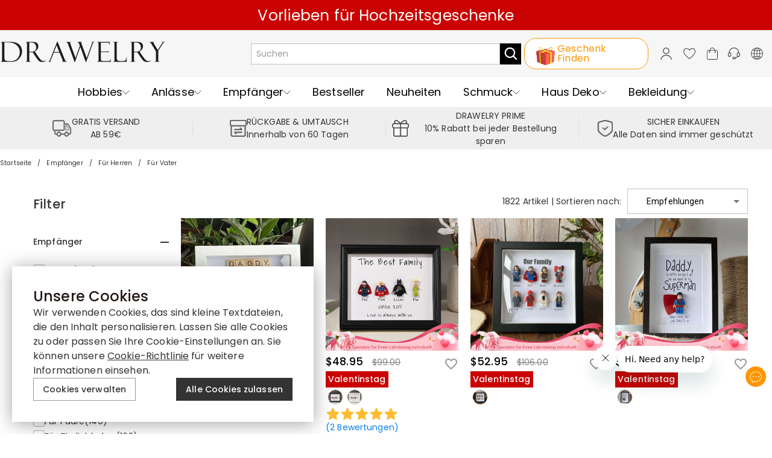

--- FILE ---
content_type: text/html; charset=utf-8
request_url: https://www.drawelryde.com/category-for-father-57
body_size: 40673
content:
<!DOCTYPE html><html lang="de"><head><link rel="preload" href="https://static.bizseas.com/fonts/drawelry/poppins1.css" as="style" crossorigin="anonymous"/><meta charSet="utf-8"/><meta name="viewport" content="width=device-width,initial-scale=1.0,maximum-scale=1.0,minimum-scale=1.0,user-scalable=no"/><link rel="preconnect" href="https://static.bizseas.com"/><link rel="preconnect" href="https://images.drawelryde.com"/><link rel="preload" href="https://static.bizseas.com/assets/fonts/poppins/regular.woff" as="font" crossorigin="anonymous"/><link rel="preload" href="https://static.bizseas.com/assets/fonts/poppins/medium.woff" as="font" crossorigin="anonymous"/><link rel="preload" href="https://static.bizseas.com/assets/fonts/poppins/bold.woff" as="font" crossorigin="anonymous"/><link rel="stylesheet" type="text/css" href="https://static.bizseas.com/fonts/drawelry/poppins1.css"/><link rel="manifest" href="/manifest.json?v=1"/><link rel="shortcut icon" type="image/x-icon" href="https://res2022.drawmade.com/media/system/drawmade/2023/01/05/5/b/63b6788ac10b5.jpg?r=32x32"/><meta name="format-detection" content="telephone=no"/><meta name="facebook-domain-verification" content="umajiqtnmiwoxtgkwzwnbvedptxjo6"/><link rel="canonical" href="https://www.drawelryde.com/category-for-father-57"/><style data-emotion="css-global o6gwfi">html{-webkit-font-smoothing:antialiased;-moz-osx-font-smoothing:grayscale;box-sizing:border-box;-webkit-text-size-adjust:100%;}*,*::before,*::after{box-sizing:inherit;}strong,b{font-weight:700;}body{margin:0;color:rgba(0, 0, 0, 0.87);font-family:"Roboto","Helvetica","Arial",sans-serif;font-weight:400;font-size:1rem;line-height:1.5;letter-spacing:0.00938em;background-color:#fff;}@media print{body{background-color:#fff;}}body::backdrop{background-color:#fff;}</style><title>Väter Geschenk, Einzigartige Geschenke für Ihren Vater - Drawelryde.com</title><meta name="title" content="Väter Geschenk, Einzigartige Geschenke für Ihren Vater - Drawelryde.com"/><meta name="description" content="Schauen Sie sich unser breites Angebot an einzigartigen Geschenken für Ihren Vater. Shop now!"/><link rel="preload" as="image" href="https://res2022.drawmade.com/media/system/drawmade/2025/12/25/b/0/694ce640c5e0b.png?r=274x78"/><meta name="next-head-count" content="19"/><style data-emotion="css-global 6pve54">:root{--theme-primary-color:#3ba3fe;--theme-primary-color-light:#b7d0e6;--theme-primary-color-lighter:#e8f2fb;--theme-button-primary-color:rgba(51, 51, 51, 1);--theme-button-primary-background:#b7d0e6;--theme-button-default-color:rgba(51, 51, 51, 0.6);--theme-button-default-background:#e8f2fb;--theme-pagination-primary-color:#333;--theme-pagination-primary-background:#b7d0e6;--theme-pagination-default-color:rgba(51, 51, 51, 0.6);--theme-pagination-default-background:transparent;}</style><script id="PageDataReady" data-nscript="beforeInteractive">((win, varName) => { if (typeof win !== "undefined" && !Array.isArray(win[varName])) { win[varName] = []; } })(window, "pageDataReady")</script><script id="WriteConsentCookie" data-nscript="beforeInteractive">((enableConsentMode, complyConsentMode, maxAge) => { if (typeof enableConsentMode === "boolean") { document.cookie = `enable_consent_mode=${enableConsentMode}; max-age=${maxAge};`; } if (typeof complyConsentMode === "boolean") { document.cookie = `comply_consent_mode=${complyConsentMode}; max-age=${maxAge};`; } })(true, false, 34128000)</script><link rel="preload" href="/_next/static/css/553a2f36cddc97ca.css" as="style"/><link rel="stylesheet" href="/_next/static/css/553a2f36cddc97ca.css" data-n-g=""/><link rel="preload" href="/_next/static/css/5fd13080be1d4adb.css" as="style"/><link rel="stylesheet" href="/_next/static/css/5fd13080be1d4adb.css" data-n-p=""/><link rel="preload" href="/_next/static/css/5e90065b2c3f0020.css" as="style"/><link rel="stylesheet" href="/_next/static/css/5e90065b2c3f0020.css"/><link rel="preload" href="/_next/static/css/60e87310d774ee05.css" as="style"/><link rel="stylesheet" href="/_next/static/css/60e87310d774ee05.css"/><link rel="preload" href="/_next/static/css/6e1afc121ea31ca6.css" as="style"/><link rel="stylesheet" href="/_next/static/css/6e1afc121ea31ca6.css"/><link rel="preload" href="/_next/static/css/4f576e9717ec6942.css" as="style"/><link rel="stylesheet" href="/_next/static/css/4f576e9717ec6942.css"/><link rel="preload" href="/_next/static/css/6418d2027cd776d6.css" as="style"/><link rel="stylesheet" href="/_next/static/css/6418d2027cd776d6.css"/><link rel="preload" href="/_next/static/css/ee5baf59aa129f0c.css" as="style"/><link rel="stylesheet" href="/_next/static/css/ee5baf59aa129f0c.css"/><noscript data-n-css=""></noscript><script defer="" nomodule="" src="/_next/static/chunks/polyfills-c67a75d1b6f99dc8.js"></script><script defer="" src="/_next/static/chunks/45204-cd94b668dbe43935.js"></script><script defer="" src="/_next/static/chunks/7695.9f8e186a64ae8cfb.js"></script><script defer="" src="/_next/static/chunks/71217.c23a188b4e5fb50e.js"></script><script defer="" src="/_next/static/chunks/19622-1bbb33ec52d9d53c.js"></script><script defer="" src="/_next/static/chunks/28097.c0f4369b7591503d.js"></script><script defer="" src="/_next/static/chunks/79099.687d6508b7cfedba.js"></script><script defer="" src="/_next/static/chunks/56091.9f49cf47a591f498.js"></script><script defer="" src="/_next/static/chunks/51661.e0fd161c12c6b01e.js"></script><script defer="" src="/_next/static/chunks/40462.c0059f66584ddae0.js"></script><script defer="" src="/_next/static/chunks/25680.f96d30470358ce0d.js"></script><script defer="" src="/_next/static/chunks/78550.d8b4cf2368edab71.js"></script><script defer="" src="/_next/static/chunks/21448.c4366d9ff31e57d1.js"></script><script defer="" src="/_next/static/chunks/68691.36f6a15e2568ae7b.js"></script><script defer="" src="/_next/static/chunks/26070.7682e0136d422b8b.js"></script><script defer="" src="/_next/static/chunks/59931.3d5f2ccfc6e5955b.js"></script><script defer="" src="/_next/static/chunks/4338-310086a9097f951d.js"></script><script defer="" src="/_next/static/chunks/4998.c873bb9c1ea3e95d.js"></script><script src="/_next/static/chunks/webpack-05632118cde6e423.js" defer=""></script><script src="/_next/static/chunks/framework-f8115f7fae64930e.js" defer=""></script><script src="/_next/static/chunks/main-4f8dab6f0148b85d.js" defer=""></script><script src="/_next/static/chunks/moment-78a76d8525c9b486.js" defer=""></script><script src="/_next/static/chunks/vendors-461dd00363a77238.js" defer=""></script><script src="/_next/static/chunks/common-c80b7fba4d546916.js" defer=""></script><script src="/_next/static/chunks/pages/_app-c3748990ac687292.js" defer=""></script><script src="/_next/static/chunks/pages/category-946b08a5636fc94c.js" defer=""></script><script src="/_next/static/73e86e27f175853edcfb207efcf864ce4fcac0b4/_buildManifest.js" defer=""></script><script src="/_next/static/73e86e27f175853edcfb207efcf864ce4fcac0b4/_ssgManifest.js" defer=""></script></head><body><div id="__next" data-reactroot=""><style data-emotion="custom-global 1i7ryn4"></style><div id="_APP_CONTAINER_"><div id="_APP_HEADER_" class="header" style="position:sticky"><div id="_APP_TOP_BAR_PC_" class="top-bar top-bar_topBar__rFGws"><div class="jui-skeleton skeleton_skeleton__XOXh8 skeleton_rectangular__Wo2cP skeleton_wave__HPfuN" style="width:100%;height:100%"></div></div><div class="header-pc_header__x1_Rq"><div class="max-width-container header-pc_headerWrapper__PJe6V"><div class="header-pc_logo__VMdZO"><a href="/"><span style="box-sizing:border-box;display:inline-block;overflow:hidden;width:274px;height:78px;background:none;opacity:1;border:0;margin:0;padding:0;position:relative"><img alt="" title="" src="https://res2022.drawmade.com/media/system/drawmade/2025/12/25/b/0/694ce640c5e0b.png?r=274x78" decoding="async" data-nimg="fixed" style="position:absolute;top:0;left:0;bottom:0;right:0;box-sizing:border-box;padding:0;border:none;margin:auto;display:block;width:0;height:0;min-width:100%;max-width:100%;min-height:100%;max-height:100%"/></span></a></div><div class="search-bar_searchBar__GGPsd"><div class="input_myInput__VJ2_T"><input placeholder="Suchen" class="my-input header-pc_searchInput__JHz25"/></div><button class="jui-button button_button__69dLF button_button-text-medium__D0z7e button_button-text-black__i4IfE jui-icon-button icon-button_iconButton__kx0hl icon-button_icon-button-size-medium__PJfAA header-pc_searchButton__XXVmZ" type="button"><section class="button_loadingIconWrapper__4MLIm jui-button-loading-icon-wrapper"><svg width="16" height="16" viewBox="22 22 44 44" class="jui-button-loading-icon"><circle cx="44" cy="44" r="20.2" fill="none" stroke="rgba(0, 0, 0, 0.26)" stroke-width="4" stroke-linecap="round" stroke-dasharray="1, 200" stroke-dashoffset="0"><animate attributeName="stroke-dasharray" values="1,200;89,200;89,200;1,200" keyTimes="0;0.4;0.65;1" dur="1.5s" repeatCount="indefinite"></animate><animate attributeName="stroke-dashoffset" values="0;-35;-124;-125" keyTimes="0;0.4;0.65;1" dur="1.5s" repeatCount="indefinite"></animate><animateTransform attributeName="transform" type="rotate" from="0 44 44" to="360 44 44" dur="2s" repeatCount="indefinite"></animateTransform></circle></svg></section><svg style="font-size:1.5rem" class="svg-icon_svgIcon___sF9g"><use href="#search"></use></svg></button></div><style data-emotion="css a3xyjy">.css-a3xyjy{z-index:1200;}</style><div class="header-pc_headerRight__lptZd" style="display:flex"><ul class="header-pc_settings__6BIKD"><li></li><li><div><button class="jui-button button_button__69dLF button_button-text-medium__D0z7e button_button-text-black__i4IfE jui-icon-button icon-button_iconButton__kx0hl icon-button_icon-button-size-medium__PJfAA" type="button"><section class="button_loadingIconWrapper__4MLIm jui-button-loading-icon-wrapper"><svg width="16" height="16" viewBox="22 22 44 44" class="jui-button-loading-icon"><circle cx="44" cy="44" r="20.2" fill="none" stroke="rgba(0, 0, 0, 0.26)" stroke-width="4" stroke-linecap="round" stroke-dasharray="1, 200" stroke-dashoffset="0"><animate attributeName="stroke-dasharray" values="1,200;89,200;89,200;1,200" keyTimes="0;0.4;0.65;1" dur="1.5s" repeatCount="indefinite"></animate><animate attributeName="stroke-dashoffset" values="0;-35;-124;-125" keyTimes="0;0.4;0.65;1" dur="1.5s" repeatCount="indefinite"></animate><animateTransform attributeName="transform" type="rotate" from="0 44 44" to="360 44 44" dur="2s" repeatCount="indefinite"></animateTransform></circle></svg></section><svg style="font-size:1.5rem" class="svg-icon_svgIcon___sF9g"><use href="#person-outline-rounded"></use></svg></button><style data-emotion="css a3xyjy">.css-a3xyjy{z-index:1200;}</style></div></li><li><button class="jui-button button_button__69dLF button_button-text-medium__D0z7e button_button-text-black__i4IfE jui-icon-button icon-button_iconButton__kx0hl icon-button_icon-button-size-medium__PJfAA" type="button"><section class="button_loadingIconWrapper__4MLIm jui-button-loading-icon-wrapper"><svg width="16" height="16" viewBox="22 22 44 44" class="jui-button-loading-icon"><circle cx="44" cy="44" r="20.2" fill="none" stroke="rgba(0, 0, 0, 0.26)" stroke-width="4" stroke-linecap="round" stroke-dasharray="1, 200" stroke-dashoffset="0"><animate attributeName="stroke-dasharray" values="1,200;89,200;89,200;1,200" keyTimes="0;0.4;0.65;1" dur="1.5s" repeatCount="indefinite"></animate><animate attributeName="stroke-dashoffset" values="0;-35;-124;-125" keyTimes="0;0.4;0.65;1" dur="1.5s" repeatCount="indefinite"></animate><animateTransform attributeName="transform" type="rotate" from="0 44 44" to="360 44 44" dur="2s" repeatCount="indefinite"></animateTransform></circle></svg></section><span class="badge_badge__EZ4cM"><svg class="svg-icon_svgIcon___sF9g"><use href="#favorite-border-outlined"></use></svg></span></button></li><li><div><button class="jui-button button_button__69dLF button_button-text-medium__D0z7e button_button-text-black__i4IfE jui-icon-button icon-button_iconButton__kx0hl icon-button_icon-button-size-medium__PJfAA" type="button"><section class="button_loadingIconWrapper__4MLIm jui-button-loading-icon-wrapper"><svg width="16" height="16" viewBox="22 22 44 44" class="jui-button-loading-icon"><circle cx="44" cy="44" r="20.2" fill="none" stroke="rgba(0, 0, 0, 0.26)" stroke-width="4" stroke-linecap="round" stroke-dasharray="1, 200" stroke-dashoffset="0"><animate attributeName="stroke-dasharray" values="1,200;89,200;89,200;1,200" keyTimes="0;0.4;0.65;1" dur="1.5s" repeatCount="indefinite"></animate><animate attributeName="stroke-dashoffset" values="0;-35;-124;-125" keyTimes="0;0.4;0.65;1" dur="1.5s" repeatCount="indefinite"></animate><animateTransform attributeName="transform" type="rotate" from="0 44 44" to="360 44 44" dur="2s" repeatCount="indefinite"></animateTransform></circle></svg></section><span class="badge_badge__EZ4cM"><svg class="svg-icon_svgIcon___sF9g"><use href="#shopping-cart"></use></svg></span></button><style data-emotion="css a3xyjy">.css-a3xyjy{z-index:1200;}</style></div></li><li><a rel="nofollow" href="/ticket"><button class="jui-button button_button__69dLF button_button-text-medium__D0z7e button_button-text-black__i4IfE jui-icon-button icon-button_iconButton__kx0hl icon-button_icon-button-size-medium__PJfAA" type="button"><section class="button_loadingIconWrapper__4MLIm jui-button-loading-icon-wrapper"><svg width="16" height="16" viewBox="22 22 44 44" class="jui-button-loading-icon"><circle cx="44" cy="44" r="20.2" fill="none" stroke="rgba(0, 0, 0, 0.26)" stroke-width="4" stroke-linecap="round" stroke-dasharray="1, 200" stroke-dashoffset="0"><animate attributeName="stroke-dasharray" values="1,200;89,200;89,200;1,200" keyTimes="0;0.4;0.65;1" dur="1.5s" repeatCount="indefinite"></animate><animate attributeName="stroke-dashoffset" values="0;-35;-124;-125" keyTimes="0;0.4;0.65;1" dur="1.5s" repeatCount="indefinite"></animate><animateTransform attributeName="transform" type="rotate" from="0 44 44" to="360 44 44" dur="2s" repeatCount="indefinite"></animateTransform></circle></svg></section><svg style="font-size:1.5rem" class="svg-icon_svgIcon___sF9g"><use href="#support-agent"></use></svg></button></a></li><li><button class="jui-button button_button__69dLF button_button-text-medium__D0z7e button_button-text-black__i4IfE jui-icon-button icon-button_iconButton__kx0hl icon-button_icon-button-size-medium__PJfAA" type="button"><section class="button_loadingIconWrapper__4MLIm jui-button-loading-icon-wrapper"><svg width="16" height="16" viewBox="22 22 44 44" class="jui-button-loading-icon"><circle cx="44" cy="44" r="20.2" fill="none" stroke="rgba(0, 0, 0, 0.26)" stroke-width="4" stroke-linecap="round" stroke-dasharray="1, 200" stroke-dashoffset="0"><animate attributeName="stroke-dasharray" values="1,200;89,200;89,200;1,200" keyTimes="0;0.4;0.65;1" dur="1.5s" repeatCount="indefinite"></animate><animate attributeName="stroke-dashoffset" values="0;-35;-124;-125" keyTimes="0;0.4;0.65;1" dur="1.5s" repeatCount="indefinite"></animate><animateTransform attributeName="transform" type="rotate" from="0 44 44" to="360 44 44" dur="2s" repeatCount="indefinite"></animateTransform></circle></svg></section><svg style="font-size:1.5rem" class="svg-icon_svgIcon___sF9g"><use href="#language"></use></svg></button></li></ul></div></div></div><nav id="_APP_NAV_BAR_PC_" class="nav-bar nav-pc_nav___RDGo header-pc_nav__vkhCb"><div class="max-width-container nav-pc_navContainer__nI_qW"><div class="nav-pc_navMenuContainer__e7Qnj"><ul class="nav-pc_navMenu__I8pbj" style="margin-top:0"><li class="nav-pc_navItem__CdEDu"><a class="nav-pc_navItemTitle__jEGHK" style="color:black;font-size:18px;font-weight:regular;--nav-active-border-color:red" title="Hobbies"><span class="nav-pc_titleWrapper__ko_f9"><span>Hobbies</span></span><svg style="font-size:12px;color:#000" class="svg-icon_svgIcon___sF9g nav-pc_navIcon___ow0d"><use href="#chevron-down"></use></svg></a><div class="nav-pc_menuItemDropdown__F0nGn"></div></li><li class="nav-pc_navItem__CdEDu"><a class="nav-pc_navItemTitle__jEGHK" style="color:black;font-size:18px;font-weight:regular;--nav-active-border-color:red" title="Anlässe"><span class="nav-pc_titleWrapper__ko_f9"><span>Anlässe</span></span><svg style="font-size:12px;color:#000" class="svg-icon_svgIcon___sF9g nav-pc_navIcon___ow0d"><use href="#chevron-down"></use></svg></a><div class="nav-pc_menuItemDropdown__F0nGn"></div></li><li class="nav-pc_navItem__CdEDu"><a class="nav-pc_navItemTitle__jEGHK" style="color:black;font-size:18px;font-weight:regular;--nav-active-border-color:red" title="Empfänger"><span class="nav-pc_titleWrapper__ko_f9"><span>Empfänger</span></span><svg style="font-size:12px;color:#000" class="svg-icon_svgIcon___sF9g nav-pc_navIcon___ow0d"><use href="#chevron-down"></use></svg></a><div class="nav-pc_menuItemDropdown__F0nGn"></div></li><li class="nav-pc_navItem__CdEDu"><a class="nav-pc_navItemTitle__jEGHK" style="color:black;font-size:18px;font-weight:regular;--nav-active-border-color:red" title="Bestseller" href="/category-gifts-9?product_list_order=bestseller"><span class="nav-pc_titleWrapper__ko_f9"><span>Bestseller</span></span></a><div class="nav-pc_menuItemDropdown__F0nGn"></div></li><li class="nav-pc_navItem__CdEDu"><a class="nav-pc_navItemTitle__jEGHK" style="color:black;font-size:18px;font-weight:regular;--nav-active-border-color:red" title="Neuheiten" href="/category-gifts-9?product_list_order=newest"><span class="nav-pc_titleWrapper__ko_f9"><span>Neuheiten</span></span></a><div class="nav-pc_menuItemDropdown__F0nGn"></div></li><li class="nav-pc_navItem__CdEDu"><a class="nav-pc_navItemTitle__jEGHK" style="color:black;font-size:18px;font-weight:regular;--nav-active-border-color:red" title="Schmuck" href="/category-jewelry-383"><span class="nav-pc_titleWrapper__ko_f9"><span>Schmuck</span></span><svg style="font-size:12px;color:#000" class="svg-icon_svgIcon___sF9g nav-pc_navIcon___ow0d"><use href="#chevron-down"></use></svg></a><div class="nav-pc_menuItemDropdown__F0nGn"></div></li><li class="nav-pc_navItem__CdEDu"><a class="nav-pc_navItemTitle__jEGHK" style="color:black;font-size:18px;font-weight:regular;--nav-active-border-color:red" title="Haus Deko" href="/category-home-living-51"><span class="nav-pc_titleWrapper__ko_f9"><span>Haus Deko</span></span><svg style="font-size:12px;color:#000" class="svg-icon_svgIcon___sF9g nav-pc_navIcon___ow0d"><use href="#chevron-down"></use></svg></a><div class="nav-pc_menuItemDropdown__F0nGn"></div></li><li class="nav-pc_navItem__CdEDu"><a class="nav-pc_navItemTitle__jEGHK" style="color:black;font-size:18px;font-weight:regular;--nav-active-border-color:red" title="Bekleidung" href="/category-apparel-52"><span class="nav-pc_titleWrapper__ko_f9"><span>Bekleidung</span></span><svg style="font-size:12px;color:#000" class="svg-icon_svgIcon___sF9g nav-pc_navIcon___ow0d"><use href="#chevron-down"></use></svg></a><div class="nav-pc_menuItemDropdown__F0nGn"></div></li></ul></div><div class="nav-pc_menuNavigation__975bD"><button class="jui-button button_button__69dLF button_button-text-black__i4IfE button_disabled__yp_o2 jui-icon-button icon-button_iconButton__kx0hl undefined" type="button" disabled=""><section class="button_loadingIconWrapper__4MLIm jui-button-loading-icon-wrapper"><svg width="16" height="16" viewBox="22 22 44 44" class="jui-button-loading-icon"><circle cx="44" cy="44" r="20.2" fill="none" stroke="rgba(0, 0, 0, 0.26)" stroke-width="4" stroke-linecap="round" stroke-dasharray="1, 200" stroke-dashoffset="0"><animate attributeName="stroke-dasharray" values="1,200;89,200;89,200;1,200" keyTimes="0;0.4;0.65;1" dur="1.5s" repeatCount="indefinite"></animate><animate attributeName="stroke-dashoffset" values="0;-35;-124;-125" keyTimes="0;0.4;0.65;1" dur="1.5s" repeatCount="indefinite"></animate><animateTransform attributeName="transform" type="rotate" from="0 44 44" to="360 44 44" dur="2s" repeatCount="indefinite"></animateTransform></circle></svg></section><svg style="font-size:14px" class="svg-icon_svgIcon___sF9g icon-arrow"><use href="#arrow-back-ios"></use></svg></button><button class="jui-button button_button__69dLF button_button-text-black__i4IfE jui-icon-button icon-button_iconButton__kx0hl undefined" type="button"><section class="button_loadingIconWrapper__4MLIm jui-button-loading-icon-wrapper"><svg width="16" height="16" viewBox="22 22 44 44" class="jui-button-loading-icon"><circle cx="44" cy="44" r="20.2" fill="none" stroke="rgba(0, 0, 0, 0.26)" stroke-width="4" stroke-linecap="round" stroke-dasharray="1, 200" stroke-dashoffset="0"><animate attributeName="stroke-dasharray" values="1,200;89,200;89,200;1,200" keyTimes="0;0.4;0.65;1" dur="1.5s" repeatCount="indefinite"></animate><animate attributeName="stroke-dashoffset" values="0;-35;-124;-125" keyTimes="0;0.4;0.65;1" dur="1.5s" repeatCount="indefinite"></animate><animateTransform attributeName="transform" type="rotate" from="0 44 44" to="360 44 44" dur="2s" repeatCount="indefinite"></animateTransform></circle></svg></section><svg style="font-size:14px" class="svg-icon_svgIcon___sF9g icon-arrow"><use href="#arrow-forward-ios"></use></svg></button></div></div></nav><style data-emotion="css a3xyjy">.css-a3xyjy{z-index:1200;}</style></div><main class="layout_main__4sBJa"><div class="drawelry_container__sE4Bm"><div class="top-services_topServices__WCAvV top-services" style="margin-top:0"><div class="jui-skeleton skeleton_skeleton__XOXh8 skeleton_rectangular__Wo2cP skeleton_wave__HPfuN" style="width:100%;height:100%"></div></div><style data-emotion="css 1k371a6">@media print{.css-1k371a6{position:absolute!important;}}</style><div><div class="max-width-container breadcrumbs_breadcrumbs__t1Duc"><ol class="breadcrumbs_breadcrumbList__F_A6e" itemscope="" itemType="https://schema.org/BreadcrumbList"><li data-separator="/" itemscope="" itemProp="itemListElement" itemType="https://schema.org/ListItem"><a itemProp="item" itemID="https://www.drawelryde.com/" href="https://www.drawelryde.com/"><span itemProp="name">Startseite</span></a><meta itemProp="position" content="1"/></li><li data-separator="/" itemscope="" itemProp="itemListElement" itemType="https://schema.org/ListItem"><a itemProp="item" itemID="https://www.drawelryde.com/category-recipients-185" href="https://www.drawelryde.com/category-recipients-185"><span itemProp="name">Empfänger</span></a><meta itemProp="position" content="2"/></li><li data-separator="/" itemscope="" itemProp="itemListElement" itemType="https://schema.org/ListItem"><a itemProp="item" itemID="https://www.drawelryde.com/category-for-him-59" href="https://www.drawelryde.com/category-for-him-59"><span itemProp="name">Für Herren</span></a><meta itemProp="position" content="3"/></li><li data-separator="/" itemscope="" itemProp="itemListElement" itemType="https://schema.org/ListItem"><a itemProp="item" itemID="https://www.drawelryde.com/category-for-father-57" href="https://www.drawelryde.com/category-for-father-57"><span itemProp="name">Für Vater</span></a><meta itemProp="position" content="4"/></li></ol></div></div><div style="background:#fff"><div class="list-page-content_main__REa8L max-width-container-md-padding"><div class="list-page-content_aside__0JQss"></div><div class="list-page-content_content__PP9_c"><div class="product-list-header list-page-content_listHeader__PH6x4"><div></div><div class="list-page-content_sortBy__F3jAQ"><span>0 Artikel</span><span> | </span><span style="display:flex;align-items:center;flex-wrap:nowrap"><label>Sortieren nach</label><span>:</span><div class="jui-select_JuiSelect__nmz3z my-mui-select list-page-content_sortBySelect__jZ7FR"><style data-emotion="css-global 1prfaxn">@-webkit-keyframes mui-auto-fill{from{display:block;}}@keyframes mui-auto-fill{from{display:block;}}@-webkit-keyframes mui-auto-fill-cancel{from{display:block;}}@keyframes mui-auto-fill-cancel{from{display:block;}}</style><style data-emotion="css 1zgrqh">.css-1zgrqh{font-family:"Roboto","Helvetica","Arial",sans-serif;font-weight:400;font-size:1rem;line-height:1.4375em;letter-spacing:0.00938em;color:rgba(0, 0, 0, 0.87);box-sizing:border-box;position:relative;cursor:text;display:-webkit-inline-box;display:-webkit-inline-flex;display:-ms-inline-flexbox;display:inline-flex;-webkit-align-items:center;-webkit-box-align:center;-ms-flex-align:center;align-items:center;position:relative;border-radius:4px;}.css-1zgrqh.Mui-disabled{color:rgba(0, 0, 0, 0.38);cursor:default;}.css-1zgrqh:hover .MuiOutlinedInput-notchedOutline{border-color:rgba(0, 0, 0, 0.87);}@media (hover: none){.css-1zgrqh:hover .MuiOutlinedInput-notchedOutline{border-color:rgba(0, 0, 0, 0.23);}}.css-1zgrqh.Mui-focused .MuiOutlinedInput-notchedOutline{border-color:#ff9600;border-width:2px;}.css-1zgrqh.Mui-error .MuiOutlinedInput-notchedOutline{border-color:#d32f2f;}.css-1zgrqh.Mui-disabled .MuiOutlinedInput-notchedOutline{border-color:rgba(0, 0, 0, 0.26);}</style><div class="MuiInputBase-root MuiOutlinedInput-root MuiInputBase-colorPrimary  css-1zgrqh"><style data-emotion="css 1x5jdmq">.css-1x5jdmq{font:inherit;letter-spacing:inherit;color:currentColor;padding:4px 0 5px;border:0;box-sizing:content-box;background:none;height:1.4375em;margin:0;-webkit-tap-highlight-color:transparent;display:block;min-width:0;width:100%;-webkit-animation-name:mui-auto-fill-cancel;animation-name:mui-auto-fill-cancel;-webkit-animation-duration:10ms;animation-duration:10ms;padding:16.5px 14px;}.css-1x5jdmq::-webkit-input-placeholder{color:currentColor;opacity:0.42;-webkit-transition:opacity 200ms cubic-bezier(0.4, 0, 0.2, 1) 0ms;transition:opacity 200ms cubic-bezier(0.4, 0, 0.2, 1) 0ms;}.css-1x5jdmq::-moz-placeholder{color:currentColor;opacity:0.42;-webkit-transition:opacity 200ms cubic-bezier(0.4, 0, 0.2, 1) 0ms;transition:opacity 200ms cubic-bezier(0.4, 0, 0.2, 1) 0ms;}.css-1x5jdmq:-ms-input-placeholder{color:currentColor;opacity:0.42;-webkit-transition:opacity 200ms cubic-bezier(0.4, 0, 0.2, 1) 0ms;transition:opacity 200ms cubic-bezier(0.4, 0, 0.2, 1) 0ms;}.css-1x5jdmq::-ms-input-placeholder{color:currentColor;opacity:0.42;-webkit-transition:opacity 200ms cubic-bezier(0.4, 0, 0.2, 1) 0ms;transition:opacity 200ms cubic-bezier(0.4, 0, 0.2, 1) 0ms;}.css-1x5jdmq:focus{outline:0;}.css-1x5jdmq:invalid{box-shadow:none;}.css-1x5jdmq::-webkit-search-decoration{-webkit-appearance:none;}label[data-shrink=false]+.MuiInputBase-formControl .css-1x5jdmq::-webkit-input-placeholder{opacity:0!important;}label[data-shrink=false]+.MuiInputBase-formControl .css-1x5jdmq::-moz-placeholder{opacity:0!important;}label[data-shrink=false]+.MuiInputBase-formControl .css-1x5jdmq:-ms-input-placeholder{opacity:0!important;}label[data-shrink=false]+.MuiInputBase-formControl .css-1x5jdmq::-ms-input-placeholder{opacity:0!important;}label[data-shrink=false]+.MuiInputBase-formControl .css-1x5jdmq:focus::-webkit-input-placeholder{opacity:0.42;}label[data-shrink=false]+.MuiInputBase-formControl .css-1x5jdmq:focus::-moz-placeholder{opacity:0.42;}label[data-shrink=false]+.MuiInputBase-formControl .css-1x5jdmq:focus:-ms-input-placeholder{opacity:0.42;}label[data-shrink=false]+.MuiInputBase-formControl .css-1x5jdmq:focus::-ms-input-placeholder{opacity:0.42;}.css-1x5jdmq.Mui-disabled{opacity:1;-webkit-text-fill-color:rgba(0, 0, 0, 0.38);}.css-1x5jdmq:-webkit-autofill{-webkit-animation-duration:5000s;animation-duration:5000s;-webkit-animation-name:mui-auto-fill;animation-name:mui-auto-fill;}.css-1x5jdmq:-webkit-autofill{border-radius:inherit;}</style><style data-emotion="css qiwgdb">.css-qiwgdb{-moz-appearance:none;-webkit-appearance:none;-webkit-user-select:none;-moz-user-select:none;-ms-user-select:none;user-select:none;border-radius:4px;cursor:pointer;font:inherit;letter-spacing:inherit;color:currentColor;padding:4px 0 5px;border:0;box-sizing:content-box;background:none;height:1.4375em;margin:0;-webkit-tap-highlight-color:transparent;display:block;min-width:0;width:100%;-webkit-animation-name:mui-auto-fill-cancel;animation-name:mui-auto-fill-cancel;-webkit-animation-duration:10ms;animation-duration:10ms;padding:16.5px 14px;}.css-qiwgdb:focus{border-radius:4px;}.css-qiwgdb::-ms-expand{display:none;}.css-qiwgdb.Mui-disabled{cursor:default;}.css-qiwgdb[multiple]{height:auto;}.css-qiwgdb:not([multiple]) option,.css-qiwgdb:not([multiple]) optgroup{background-color:#fff;}.css-qiwgdb.css-qiwgdb.css-qiwgdb{padding-right:32px;}.css-qiwgdb.MuiSelect-select{height:auto;min-height:1.4375em;text-overflow:ellipsis;white-space:nowrap;overflow:hidden;}.css-qiwgdb::-webkit-input-placeholder{color:currentColor;opacity:0.42;-webkit-transition:opacity 200ms cubic-bezier(0.4, 0, 0.2, 1) 0ms;transition:opacity 200ms cubic-bezier(0.4, 0, 0.2, 1) 0ms;}.css-qiwgdb::-moz-placeholder{color:currentColor;opacity:0.42;-webkit-transition:opacity 200ms cubic-bezier(0.4, 0, 0.2, 1) 0ms;transition:opacity 200ms cubic-bezier(0.4, 0, 0.2, 1) 0ms;}.css-qiwgdb:-ms-input-placeholder{color:currentColor;opacity:0.42;-webkit-transition:opacity 200ms cubic-bezier(0.4, 0, 0.2, 1) 0ms;transition:opacity 200ms cubic-bezier(0.4, 0, 0.2, 1) 0ms;}.css-qiwgdb::-ms-input-placeholder{color:currentColor;opacity:0.42;-webkit-transition:opacity 200ms cubic-bezier(0.4, 0, 0.2, 1) 0ms;transition:opacity 200ms cubic-bezier(0.4, 0, 0.2, 1) 0ms;}.css-qiwgdb:focus{outline:0;}.css-qiwgdb:invalid{box-shadow:none;}.css-qiwgdb::-webkit-search-decoration{-webkit-appearance:none;}label[data-shrink=false]+.MuiInputBase-formControl .css-qiwgdb::-webkit-input-placeholder{opacity:0!important;}label[data-shrink=false]+.MuiInputBase-formControl .css-qiwgdb::-moz-placeholder{opacity:0!important;}label[data-shrink=false]+.MuiInputBase-formControl .css-qiwgdb:-ms-input-placeholder{opacity:0!important;}label[data-shrink=false]+.MuiInputBase-formControl .css-qiwgdb::-ms-input-placeholder{opacity:0!important;}label[data-shrink=false]+.MuiInputBase-formControl .css-qiwgdb:focus::-webkit-input-placeholder{opacity:0.42;}label[data-shrink=false]+.MuiInputBase-formControl .css-qiwgdb:focus::-moz-placeholder{opacity:0.42;}label[data-shrink=false]+.MuiInputBase-formControl .css-qiwgdb:focus:-ms-input-placeholder{opacity:0.42;}label[data-shrink=false]+.MuiInputBase-formControl .css-qiwgdb:focus::-ms-input-placeholder{opacity:0.42;}.css-qiwgdb.Mui-disabled{opacity:1;-webkit-text-fill-color:rgba(0, 0, 0, 0.38);}.css-qiwgdb:-webkit-autofill{-webkit-animation-duration:5000s;animation-duration:5000s;-webkit-animation-name:mui-auto-fill;animation-name:mui-auto-fill;}.css-qiwgdb:-webkit-autofill{border-radius:inherit;}</style><div tabindex="0" role="button" aria-expanded="false" aria-haspopup="listbox" class="MuiSelect-select MuiSelect-outlined MuiInputBase-input MuiOutlinedInput-input css-qiwgdb"><span class="notranslate">​</span></div><style data-emotion="css 1k3x8v3">.css-1k3x8v3{bottom:0;left:0;position:absolute;opacity:0;pointer-events:none;width:100%;box-sizing:border-box;}</style><input value="" aria-hidden="true" tabindex="-1" class="MuiSelect-nativeInput css-1k3x8v3"/><style data-emotion="css bi4s6q">.css-bi4s6q{position:absolute;right:7px;top:calc(50% - .5em);pointer-events:none;color:rgba(0, 0, 0, 0.54);}.css-bi4s6q.Mui-disabled{color:rgba(0, 0, 0, 0.26);}</style><style data-emotion="css 1636szt">.css-1636szt{-webkit-user-select:none;-moz-user-select:none;-ms-user-select:none;user-select:none;width:1em;height:1em;display:inline-block;fill:currentColor;-webkit-flex-shrink:0;-ms-flex-negative:0;flex-shrink:0;-webkit-transition:fill 200ms cubic-bezier(0.4, 0, 0.2, 1) 0ms;transition:fill 200ms cubic-bezier(0.4, 0, 0.2, 1) 0ms;font-size:1.5rem;position:absolute;right:7px;top:calc(50% - .5em);pointer-events:none;color:rgba(0, 0, 0, 0.54);}.css-1636szt.Mui-disabled{color:rgba(0, 0, 0, 0.26);}</style><svg class="MuiSvgIcon-root MuiSvgIcon-fontSizeMedium MuiSelect-icon MuiSelect-iconOutlined css-1636szt" focusable="false" aria-hidden="true" viewBox="0 0 24 24" data-testid="ArrowDropDownIcon"><path d="M7 10l5 5 5-5z"></path></svg><style data-emotion="css 19w1uun">.css-19w1uun{border-color:rgba(0, 0, 0, 0.23);}</style><style data-emotion="css igs3ac">.css-igs3ac{text-align:left;position:absolute;bottom:0;right:0;top:-5px;left:0;margin:0;padding:0 8px;pointer-events:none;border-radius:inherit;border-style:solid;border-width:1px;overflow:hidden;min-width:0%;border-color:rgba(0, 0, 0, 0.23);}</style><fieldset aria-hidden="true" class="MuiOutlinedInput-notchedOutline css-igs3ac"><style data-emotion="css hdw1oc">.css-hdw1oc{float:unset;overflow:hidden;padding:0;line-height:11px;-webkit-transition:width 150ms cubic-bezier(0.0, 0, 0.2, 1) 0ms;transition:width 150ms cubic-bezier(0.0, 0, 0.2, 1) 0ms;}</style><legend class="css-hdw1oc"><span class="notranslate">​</span></legend></fieldset></div><div class="my-mui-select-placeholder">Sortieren nach</div></div></span></div></div><div class="list-page-content_productList__4IhCJ"><div class="product-list-pc_container__pIQ_h"><div class="loading_container__Rj3CH loading_loading__Jleun product-list-pc_loading__JO7Zo"><div class="loading_loadingBackdrop__G4Lz5" style="background-image:url(https://res2022.drawmade.com/media/system/drawmade/2023/01/05/3/c/63b678a34fbc3.gif?r=218x149);display:block"></div></div><div class="product-list-pc_productList__9n1Zs"></div></div></div></div></div><div data-block="scrollPaginationBottom"></div></div><div data-block="scrollPaginationBottom"></div></div></main></div><noscript><iframe src="https://www.googletagmanager.com/ns.html?id=GTM-MZNDHRS" height="0" width="0" style="display:none;visibility:hidden"></iframe></noscript><svg style="display:none"><symbol id="star-outlined" viewBox="2 2 20 20"><path d="m19.65 9.04-4.84-.42-1.89-4.45c-.34-.81-1.5-.81-1.84 0L9.19 8.63l-4.83.41c-.88.07-1.24 1.17-.57 1.75l3.67 3.18-1.1 4.72c-.2.86.73 1.54 1.49 1.08l4.15-2.5 4.15 2.51c.76.46 1.69-.22 1.49-1.08l-1.1-4.73 3.67-3.18c.67-.58.32-1.68-.56-1.75M12 15.4l-3.76 2.27 1-4.28-3.32-2.88 4.38-.38L12 6.1l1.71 4.04 4.38.38-3.32 2.88 1 4.28z"></path></symbol><symbol id="star-filled" viewBox="2 2 20 20"><path d="m12 17.27 4.15 2.51c.76.46 1.69-.22 1.49-1.08l-1.1-4.72 3.67-3.18c.67-.58.31-1.68-.57-1.75l-4.83-.41-1.89-4.46c-.34-.81-1.5-.81-1.84 0L9.19 8.63l-4.83.41c-.88.07-1.24 1.17-.57 1.75l3.67 3.18-1.1 4.72c-.2.86.73 1.54 1.49 1.08z"></path></symbol><symbol id="chevron-left" viewBox="0 0 1024 1024"><path d="M640 789.333333c-4.266667 0-12.8 0-17.066667-4.266666l-256-256c-8.533333-8.533333-8.533333-21.333333 0-29.866667l256-256c8.533333-8.533333 21.333333-8.533333 29.866667 0s8.533333 21.333333 0 29.866667L413.866667 512l238.933333 238.933333c8.533333 8.533333 8.533333 21.333333 0 29.866667 0 8.533333-8.533333 8.533333-12.8 8.533333z"></path></symbol><symbol id="west" viewBox="0 0 24 24"><path d="m9 19 1.41-1.41L5.83 13H22v-2H5.83l4.59-4.59L9 5l-7 7 7 7z"></path></symbol><symbol id="arrow-back-ios" viewBox="0 0 24 24"><path d="M16.62 2.99c-.49-.49-1.28-.49-1.77 0L6.54 11.3c-.39.39-.39 1.02 0 1.41l8.31 8.31c.49.49 1.28.49 1.77 0s.49-1.28 0-1.77L9.38 12l7.25-7.25c.48-.48.48-1.28-.01-1.76"></path></symbol><symbol id="arrow-back-rounded" viewBox="0 0 24 24"><path d="M19 11H7.83l4.88-4.88c.39-.39.39-1.03 0-1.42a.9959.9959 0 0 0-1.41 0l-6.59 6.59c-.39.39-.39 1.02 0 1.41l6.59 6.59c.39.39 1.02.39 1.41 0 .39-.39.39-1.02 0-1.41L7.83 13H19c.55 0 1-.45 1-1s-.45-1-1-1"></path></symbol><symbol id="arrow-right" viewBox="0 0 1024 1024"><path d="M950.378747 494.018463 660.673599 198.314695c-9.380648-9.624195-24.707728-9.624195-34.138518 0-9.381671 9.576099-9.381671 25.222451 0 34.848693l248.494561 253.612115L88.338443 486.775502c-13.3214 0-24.142863 11.047614-24.142863 24.641213 0 13.597693 10.821463 24.645306 24.142863 24.645306l786.690176 0L626.535081 789.694603c-9.381671 9.603729-9.381671 25.248034 0 34.847669 4.76349 4.836145 10.939143 7.194866 17.116843 7.194866 6.1777 0 12.355399-2.405793 17.116843-7.194866l289.704125-295.723212c9.383718-9.602705 9.383718-25.244964 0-34.849716L950.378747 494.018463z"></path></symbol><symbol id="chevron-right" viewBox="-550 -420 2000 2000"><path d="M256.002176 1023.991296a25.599782 25.599782 0 0 1-18.124646-43.673229l442.671437-442.671437-442.671437-442.671437a25.599782 25.599782 0 0 1 36.198092-36.198093l460.796084 460.796084a25.599782 25.599782 0 0 1 0 36.198092l-460.796084 460.796083a25.497383 25.497383 0 0 1-18.124646 7.475137z"></path></symbol><symbol id="east" viewBox="0 0 24 24"><path d="m15 5-1.41 1.41L18.17 11H2v2h16.17l-4.59 4.59L15 19l7-7z"></path></symbol><symbol id="arrow-forward-rounded" viewBox="0 0 24 24"><path d="M5 13h11.17l-4.88 4.88c-.39.39-.39 1.03 0 1.42.39.39 1.02.39 1.41 0l6.59-6.59c.39-.39.39-1.02 0-1.41l-6.58-6.6a.9959.9959 0 0 0-1.41 0c-.39.39-.39 1.02 0 1.41L16.17 11H5c-.55 0-1 .45-1 1s.45 1 1 1"></path></symbol><symbol id="arrow-forward-ios" viewBox="0 0 24 24"><path d="M7.38 21.01c.49.49 1.28.49 1.77 0l8.31-8.31c.39-.39.39-1.02 0-1.41L9.15 2.98c-.49-.49-1.28-.49-1.77 0s-.49 1.28 0 1.77L14.62 12l-7.25 7.25c-.48.48-.48 1.28.01 1.76"></path></symbol><symbol id="keyboard-double-arrow-right" viewBox="0 0 24 24"><path d="M5.7 6.71c-.39.39-.39 1.02 0 1.41L9.58 12 5.7 15.88c-.39.39-.39 1.02 0 1.41.39.39 1.02.39 1.41 0l4.59-4.59c.39-.39.39-1.02 0-1.41L7.12 6.71c-.39-.39-1.03-.39-1.42 0"></path><path d="M12.29 6.71c-.39.39-.39 1.02 0 1.41L16.17 12l-3.88 3.88c-.39.39-.39 1.02 0 1.41.39.39 1.02.39 1.41 0l4.59-4.59c.39-.39.39-1.02 0-1.41L13.7 6.7c-.38-.38-1.02-.38-1.41.01"></path></symbol><symbol id="keyboard-double-arrow-down" viewBox="0 0 24 24"><path d="M18 6.41 16.59 5 12 9.58 7.41 5 6 6.41l6 6z"></path><path d="m18 13-1.41-1.41L12 16.17l-4.59-4.58L6 13l6 6z"></path></symbol><symbol id="bag-outlined" viewBox="0 0 24 24"><path d="M11.500,4.335 C10.055,4.335 8.884,5.484 8.883,6.896 L8.883,7.409 L7.838,7.409 L7.838,6.896 C7.838,4.918 9.477,3.313 11.500,3.313 C13.522,3.313 15.161,4.918 15.161,6.896 L15.161,7.409 L14.116,7.409 L14.116,6.896 C14.115,5.484 12.944,4.335 11.500,4.335 L11.500,4.335 ZM7.204,9.456 C6.938,9.456 6.714,9.652 6.684,9.911 L5.870,17.081 C5.854,17.227 5.901,17.370 6.000,17.478 C6.099,17.588 6.241,17.649 6.390,17.649 L16.608,17.649 C16.757,17.649 16.899,17.588 16.998,17.478 C17.097,17.370 17.144,17.227 17.128,17.081 L16.314,9.911 C16.284,9.652 16.060,9.454 15.794,9.456 L7.204,9.456 ZM5.645,9.799 C5.732,9.020 6.404,8.431 7.204,8.431 L15.795,8.431 C16.595,8.431 17.267,9.020 17.355,9.799 L18.169,16.966 C18.218,17.401 18.076,17.836 17.778,18.162 C17.480,18.487 17.055,18.673 16.608,18.673 L6.390,18.673 C5.944,18.673 5.518,18.487 5.221,18.162 C4.923,17.836 4.781,17.401 4.830,16.966 L5.645,9.799 ZM10.977,12.529 L10.977,10.480 L12.022,10.480 L12.022,12.529 L14.116,12.529 L14.116,13.553 L12.022,13.553 L12.022,15.601 L10.977,15.601 L10.977,13.553 L8.883,13.553 L8.883,12.529 L10.977,12.529 Z"></path></symbol><symbol id="chevron-up" viewBox="0 0 1024 1024"><path d="M0 768a25.6 25.6 0 0 0 43.6736 18.1248l442.6752-442.6752 442.6752 442.6752a25.6 25.6 0 0 0 36.1984-36.1984l-460.8-460.8a25.6 25.6 0 0 0-36.1984 0l-460.8 460.8a25.4976 25.4976 0 0 0-7.4752 18.1248z"></path></symbol><symbol id="chevron-down" viewBox="0 0 1024 1024"><path d="M0 307.2a25.6 25.6 0 0 1 43.6736-18.1248l442.6752 442.6752 442.6752-442.6752a25.6 25.6 0 0 1 36.1984 36.1984l-460.8 460.8a25.6 25.6 0 0 1-36.1984 0l-460.8-460.8a25.4976 25.4976 0 0 1-7.4752-18.1248z"></path></symbol><symbol id="keyboard-arrow-down-rounded" viewBox="0 0 24 24"><path d="M8.12 9.29 12 13.17l3.88-3.88c.39-.39 1.02-.39 1.41 0 .39.39.39 1.02 0 1.41l-4.59 4.59c-.39.39-1.02.39-1.41 0L6.7 10.7a.9959.9959 0 0 1 0-1.41c.39-.38 1.03-.39 1.42 0"></path></symbol><symbol id="expand-more" viewBox="0 0 24 24"><path d="M15.88 9.29 12 13.17 8.12 9.29a.9959.9959 0 0 0-1.41 0c-.39.39-.39 1.02 0 1.41l4.59 4.59c.39.39 1.02.39 1.41 0l4.59-4.59c.39-.39.39-1.02 0-1.41-.39-.38-1.03-.39-1.42 0"></path></symbol><symbol id="expand-less" viewBox="0 0 24 24"><path d="M11.29 8.71 6.7 13.3c-.39.39-.39 1.02 0 1.41.39.39 1.02.39 1.41 0L12 10.83l3.88 3.88c.39.39 1.02.39 1.41 0 .39-.39.39-1.02 0-1.41L12.7 8.71c-.38-.39-1.02-.39-1.41 0"></path></symbol><symbol id="currency" viewBox="0 0 1024 1024"><path d="M315.904 425.472V326.144c-38.4-8.704-66.048-22.016-83.968-39.936-17.92-17.92-26.624-39.936-26.624-65.536 0-26.112 10.24-47.616 30.208-65.536 19.968-17.408 47.104-27.648 80.384-30.208v-23.552H358.4v23.552c31.232 3.072 56.32 11.776 74.752 25.6 18.432 14.336 30.208 33.28 35.328 56.832L394.24 215.552c-4.608-18.432-16.384-31.232-35.328-37.888v92.672c47.104 10.24 79.36 23.552 96.256 39.936 16.896 16.384 25.6 37.376 25.6 62.976 0 28.672-10.752 52.736-32.256 72.192-21.504 19.456-51.2 31.744-89.6 36.864v44.032h-42.496v-43.52c-33.792-3.072-60.928-13.312-82.432-30.208s-34.816-40.96-40.448-71.68L269.824 373.76c3.072 12.8 9.216 23.552 17.408 32.768 8.704 8.192 18.432 14.848 28.672 18.944z m267.264 374.272h97.28v-28.672h-97.28v-33.28h77.824l-102.4-155.136H634.88l82.944 125.44 81.92-125.44H875.52l-101.376 155.136h93.696v33.28h-111.104v28.672h111.104v33.28h-111.104v90.624h-76.288v-90.624h-97.28v-33.28zM148.48 762.88h37.888c-1.024-9.216-1.536-18.432-1.024-27.648H148.48v-32.256h40.96c15.36-75.264 75.776-140.288 180.224-140.288 51.712 0 98.816 20.48 132.608 53.248 4.608 4.096 8.704 8.704 12.288 13.312l-52.224 29.696c-1.536-1.536-3.072-3.584-4.608-5.12-22.528-22.016-53.76-35.84-88.064-35.84-60.928 1.024-97.792 38.4-111.616 84.48h167.424v32.256H252.416c-0.512 9.216 0 18.432 1.024 27.648h172.032v32.256h-163.84c15.872 40.96 51.712 72.192 108.032 71.168 27.648 0 53.248-8.704 74.24-24.064l50.176 34.304c-33.28 28.672-76.8 46.08-124.416 46.08-98.816 0-157.696-57.856-177.152-127.488H148.48V762.88z m402.944-446.464h28.672c-8.704-17.92-14.336-37.376-16.384-56.32-2.56-25.088 2.048-50.176 14.848-72.192 13.824-23.552 36.352-43.008 69.632-54.784 17.92-6.656 38.4-10.752 61.44-12.288 31.744-2.048 64 4.096 91.136 17.408 26.112 12.8 48.128 32.256 60.928 57.344l-69.632 23.04c-6.656-12.8-17.408-22.016-30.208-28.672-13.824-6.656-30.208-9.728-46.592-8.704-14.848 1.024-27.136 3.584-36.864 7.168-15.872 5.632-26.112 14.848-32.256 25.088-7.168 11.776-9.216 26.624-7.68 41.984 1.536 15.36 6.656 31.232 14.848 45.568 3.072 5.12 5.632 10.24 8.192 15.872h105.472v33.28H675.84c5.12 15.36 7.68 31.232 7.168 47.616 0 4.096-0.512 8.192-1.536 12.288 1.024 0 2.56 0.512 3.584 0.512 35.328 4.608 58.88 13.824 78.336 21.504 17.408 6.656 28.16 10.752 50.176-6.656l52.736 43.52c-59.904 47.616-88.576 36.352-135.68 17.92-15.36-6.144-33.28-12.8-58.368-16.384-11.264-1.536-26.112 5.632-37.888 12.288-7.168 5.632-14.848 10.752-23.552 15.872L563.2 450.56s7.168-5.632 19.456-13.312c17.408-13.824 24.064-28.672 25.088-43.008 0.512-14.336-3.584-29.696-10.24-45.056h-45.568v-32.768h-0.512z m-235.52-139.776c-11.776 3.072-20.48 8.704-27.136 16.384-6.656 7.68-10.24 15.872-10.24 25.088 0 8.192 3.072 16.384 9.216 23.552 6.144 7.168 15.36 12.8 28.16 17.408V176.64z m43.008 252.416c14.848-2.56 26.624-8.192 35.84-16.896 9.216-8.704 13.824-18.944 13.824-30.72 0-10.752-4.096-19.456-11.776-27.136-7.68-7.68-20.48-13.312-38.4-17.92v92.672z"></path></symbol><symbol id="description" viewBox="0 0 1024 1024"><path d="M843 126v738L583.717 737.328c-22.067-11.015-49.65-16.522-71.717-16.522s-49.65 5.507-71.717 16.522L181 864V126h662zM622.833 396H402.167c-33.1 0-55.167-22-55.167-55s22.067-55 55.167-55h220.666c33.1 0 55.167 22 55.167 55s-22.067 55-55.167 55z m0 215H402.167c-33.1 0-55.167-22-55.167-55s22.067-55 55.167-55h220.666c33.1 0 55.167 22 55.167 55s-22.067 55-55.167 55zM842.75 16h-661.5C120.612 16 71 65.6 71 126.222V952.89C71 985.956 98.562 1008 126.125 1008c5.512 0 16.537 0 22.05-5.511l336.262-165.333c5.513-5.512 16.538-5.512 22.05-5.512 5.513 0 16.538 0 22.05 5.512L864.8 1002.489c16.538 5.511 27.563 5.511 33.075 5.511 27.562 0 55.125-22.044 55.125-55.111V126.222C953 65.6 903.388 16 842.75 16z"></path></symbol><symbol id="diamond" viewBox="0 0 1024 1024"><path d="M951.092503 373.334847 709.6168 162.211429c-3.65525-3.14462-8.31334-8.083096-13.133112-8.083096L429.747671 154.128333c-2.719948 0-5.461385 0-8.085142 0L300.521494 154.128333c-5.227048 0-10.253528 4.973268-14.007015 8.619308L72.031547 371.995339c-7.81192 7.566326-8.190543 20.23895-0.854461 28.27702l429.470355 466.61023c3.802606 4.164856 9.178033 1.51347 14.81645 1.51347 0 0 0.007163 0 0.011256 0 0.010233 0 0.024559 0 0.034792 0 0.029676 0 0.054235 0 0.083911 0 5.684466 0 11.093662 2.994194 14.891152-1.240247l422.449451-466.767819c3.611248-4.028757 5.453199-8.514931 5.109368-13.909801C957.694875 381.073088 955.189821 376.862183 951.092503 373.334847zM328.095503 405.860634 461.71985 764.123204 134.747937 405.860634 328.095503 405.860634zM576.25442 194.036251l90.49813 170.892135L364.444363 364.928387l74.358545-170.892135L576.25442 194.036251zM662.23056 405.860634 515.613294 795.483446 370.632295 405.860634 662.23056 405.860634zM705.198164 405.860634l184.607508 0L570.931181 761.055332 705.198164 405.860634zM887.676172 364.928387 712.282512 364.928387l-90.489944-170.892135 67.224054 0L887.676172 364.928387zM308.672128 194.036251l86.136799 0-74.470085 170.892135L132.213207 364.928387 308.672128 194.036251z"></path></symbol><symbol id="like" viewBox="0 0 1024 1024"><path d="M966.922093 398.792067a120.025592 120.025592 0 0 0-48.880358-12.28407H716.634185l3.326936-13.563659c29.942418-135.892514 29.174664-232.117722-2.559181-294.305822A136.916187 136.916187 0 0 0 584.068606 0.327575 94.689699 94.689699 0 0 0 486.30789 77.103007a127.959053 127.959053 0 0 0-3.582854 29.430582v10.748561c0 94.689699-49.392194 179.142674-150.735764 258.221369a130.006398 130.006398 0 0 0-51.183621 102.367242v377.479207c0 76.775432 59.884837 127.959053 145.617402 127.959053h385.924504c47.34485 0 72.680742-38.131798 91.618682-75.239923a383.877159 383.877159 0 0 0 22.264875-55.278311l61.164428-210.620601c22.520793-79.334613 33.525272-122.072937 36.084453-138.963532v-5.886117a105.182342 105.182342 0 0 0-56.557902-98.52847z m-383.877159-263.083814V100.903391c24.31222 0 35.060781 5.630198 44.017914 23.288548 15.611004 30.710173 25.591811 102.367242-15.611004 267.178502l-2.047345 15.611005a81.12604 81.12604 0 0 0 23.032629 57.581574 76.775432 76.775432 0 0 0 54.254639 22.520793h227.255278a18.682022 18.682022 0 0 1 7.421625 1.791427V496.296865l-19.705694 72.93666-73.448496 255.918106a245.425464 245.425464 0 0 1-9.213052 29.686501l-11.516315 22.264875a64.491363 64.491363 0 0 0-3.838772 6.909789H426.678971c-13.56366 0-45.041587-2.815099-45.041587-28.662828V477.103007a30.198337 30.198337 0 0 1 11.516315-23.544466c118.746001-92.898273 182.46961-199.616123 188.867563-317.850288z m2.047345-38.387716v-6.397952z m228.278951 790.53103v-3.838771h2.047344z m0 6.142035zM210.684089 411.076136A97.24888 97.24888 0 0 0 179.206162 402.37492H85.028299a82.40563 82.40563 0 0 0-73.448496 39.923225A80.614203 80.614203 0 0 0 0.063488 482.733205l34.293026 422.776712c0 55.278311 42.226488 76.775432 82.40563 78.822777H181.765343a78.822777 78.822777 0 0 0 67.050544-31.989764 68.586052 68.586052 0 0 0 12.028151-32.245681v-429.942419a83.173385 83.173385 0 0 0-50.159949-79.078694z m-49.90403 91.362764v381.573896H133.140903L102.43073 502.4389z"></path><path d="M995.073085 187.147793a55.790147 55.790147 0 0 0-45.041587-15.355087 55.278311 55.278311 0 0 0-15.355086-45.041586 61.420345 61.420345 0 0 0-86.244402 4.862444 85.476647 85.476647 0 0 0-22.008957 45.041586 409.46897 409.46897 0 0 0 0 107.485605 16.378759 16.378759 0 0 0 4.09469 8.445297 14.587332 14.587332 0 0 0 8.445297 4.09469 422.520793 422.520793 0 0 0 107.485605-1.27959 83.685221 83.685221 0 0 0 45.041586-22.008958 61.420345 61.420345 0 0 0 3.582854-86.244401z"></path></symbol><symbol id="facebook" viewBox="0 0 32 32"><path d="M22 5.16c-.406-.054-1.806-.16-3.43-.16-3.4 0-5.733 1.825-5.733 5.17v2.882H9v3.913h3.837V27h4.604V16.965h3.823l.587-3.913h-4.41v-2.5c0-1.123.347-1.903 2.198-1.903H22V5.16z"></path></symbol><symbol id="twitter" viewBox="0 0 32 32"><path d="M27.996 10.116c-.81.36-1.68.602-2.592.71a4.526 4.526 0 001.984-2.496 9.037 9.037 0 01-2.866 1.095 4.513 4.513 0 00-7.69 4.116 12.81 12.81 0 01-9.3-4.715 4.49 4.49 0 00-.612 2.27 4.51 4.51 0 002.008 3.755 4.495 4.495 0 01-2.044-.564v.057a4.515 4.515 0 003.62 4.425 4.52 4.52 0 01-2.04.077 4.517 4.517 0 004.217 3.134 9.055 9.055 0 01-5.604 1.93A9.18 9.18 0 016 23.85a12.773 12.773 0 006.918 2.027c8.3 0 12.84-6.876 12.84-12.84 0-.195-.005-.39-.014-.583a9.172 9.172 0 002.252-2.336"></path></symbol><symbol id="youtube" viewBox="0 0 24 24"><path d="M10 15l5.19-3L10 9v6m11.56-7.83c.13.47.22 1.1.28 1.9.07.8.1 1.49.1 2.09L22 12c0 2.19-.16 3.8-.44 4.83-.25.9-.83 1.48-1.73 1.73-.47.13-1.33.22-2.65.28-1.3.07-2.49.1-3.59.1L12 19c-4.19 0-6.8-.16-7.83-.44-.9-.25-1.48-.83-1.73-1.73-.13-.47-.22-1.1-.28-1.9-.07-.8-.1-1.49-.1-2.09L2 12c0-2.19.16-3.8.44-4.83.25-.9.83-1.48 1.73-1.73.47-.13 1.33-.22 2.65-.28 1.3-.07 2.49-.1 3.59-.1L12 5c4.19 0 6.8.16 7.83.44.9.25 1.48.83 1.73 1.73z"></path></symbol><symbol id="gift" viewBox="0 0 24 24"><path d="M23.47,16.19l-4.89-5.53H18.3V9.84a1.62,1.62,0,0,0,.6-1.24V6.43a1.51,1.51,0,0,0-1.45-1.57H14.62c0-1-.1-2.78-1-3.24-.37-.18-1-.23-2.77.76a2.94,2.94,0,0,1-3,0L7,1.91c-1.25-.72-2.5-.15-2.67.85V4.93H1.78A1.51,1.51,0,0,0,.33,6.5V8.67a1.51,1.51,0,0,0,1.44,1.58h5v8.86H2.35a.87.87,0,0,1-.84-.9h0V10.65H.26v7.53a2.17,2.17,0,0,0,2.08,2.25H7.13a1.57,1.57,0,0,0,1.25.66h1.67a1.57,1.57,0,0,0,1.25-.66h5a2.13,2.13,0,0,0,2-1.75l1.46,1.62a1.56,1.56,0,0,0,1.15.53,1.51,1.51,0,0,0,1.14-.53l1.52-1.69a1.8,1.8,0,0,0-.09-2.4l0,0Zm-7.88-5.64-.24-.34H17v.4Zm2-4V8.67a.22.22,0,0,1-.2.23H11.62V6.28h5.7a.2.2,0,0,1,.22.18v0ZM9.16,4.18a1.25,1.25,0,0,1,1.09.76H8.08a1.25,1.25,0,0,1,1.09-.8v0Zm3.74-1.24a4.11,4.11,0,0,1,.31,2h-.79l.45-.32-.67-1.13-1,.69A2.17,2.17,0,0,0,11,3.74l.26-.09A5.1,5.1,0,0,1,13,2.89l0,0Zm-7.49.28a.64.64,0,0,1,.84-.12L7,3.55l.27.12-.14.18-.75-.45-.6,1.19.57.34h-1V3.22ZM1.61,8.9a.22.22,0,0,1-.2-.23V6.5a.21.21,0,0,1,.2-.22h5V8.9ZM9.94,19.77H8.27a.4.4,0,0,1-.37-.4V6.28h2.42V8.9H8.59v1.35h1.73v9.11a.41.41,0,0,1-.32.36l-.06,0Zm7-1.57a.87.87,0,0,1-.82.9H11.56V10.25H13.7l.75,1.07.26,3.56,2.23,2.48v.84Zm5.58-.51-1.45,1.65c-.19.2-.32.2-.5,0L16,14.26l-.09-1.19a3.89,3.89,0,0,0,.5.54l.75-1.08a4.68,4.68,0,0,1-.51-.58H18l4.61,5.1a.41.41,0,0,1,0,.55l0,0-.06,0Z"></path></symbol><symbol id="heart" viewBox="0 0 1024 1024"><path d="M97.131 374.13c28.234-1.987 52.772 19.035 55.21 47.1l0.067 0.852c11.834 167.843 100.618 276.454 274.204 333.1l5.286 1.702c21.211 6.727 35.711 26.227 36.094 48.39l0.008 0.899v127.113c0 28.56-23.177 51.714-51.767 51.714-28.304 0-51.302-22.692-51.76-50.859l-0.006-0.855-0.001-90.319-1.836-0.687C172.03 769.958 65.521 632.428 49.612 435.716l-0.482-6.366c-2.009-28.49 19.482-53.213 48.001-55.22zM928.869 375.13c-28.234-1.987-52.772 19.035-55.21 47.1l-0.067 0.852c-11.834 167.843-100.618 276.454-274.204 333.1l-5.286 1.702c-21.211 6.727-35.711 26.227-36.094 48.39l-0.008 0.899v127.113c0 28.56 23.177 51.714 51.767 51.714 28.304 0 51.302-22.692 51.76-50.859l0.006-0.855 0.001-90.319 1.836-0.687c190.6-72.322 297.109-209.852 313.018-406.564l0.482-6.366c2.009-28.49-19.482-53.213-48.001-55.22zM637.725 145C724.696 145 792 211.206 792 296.736c0 87.015-65.689 159.773-170.629 256.137l-7.654 7.008-7.788 7.093-3.944 3.58-7.986 7.227-8.115 7.32-12.41 11.164-21.296 19.116-16.36 14.426c-13.685 12.069-34.098 12.254-47.991 0.557l-0.646-0.557-16.36-14.426-25.463-22.862-8.242-7.417-12.124-10.946a5682.943 5682.943 0 0 1-3.977-3.602l-7.855-7.137c-1.298-1.182-2.59-2.361-3.878-3.536l-7.654-7.008C296.69 456.51 231 383.751 231 296.736 231 211.206 298.304 145 385.275 145c49.088 0 95.353 22.068 126.225 57.939C542.37 167.069 588.638 145 637.725 145z"></path></symbol><symbol id="instagram" viewBox="0 0 1024 1024"><path d="M713.728 546.12992C697.42592 642.92864 613.4272 716.8 512.03072 716.8c-101.45792 0-185.45664-73.87136-201.75872-170.67008H102.4v307.2C102.4 890.86976 133.13024 921.6 170.67008 921.6h682.65984C890.86976 921.6 921.6 890.86976 921.6 853.32992v-307.2H713.728z"></path><path d="M648.52992 512c0 75.39712-61.1328 136.52992-136.4992 136.52992-75.42784 0-136.56064-61.1328-136.56064-136.52992s61.1328-136.52992 136.56064-136.52992c75.3664 0 136.4992 61.1328 136.4992 136.52992z"></path><path d="M853.32992 102.4H170.67008C133.13024 102.4 102.4 133.13024 102.4 170.67008v307.2h207.872C326.57408 381.07136 410.5728 307.2 512.03072 307.2c101.39648 0 185.3952 73.87136 201.69728 170.67008H921.6v-307.2C921.6 133.13024 890.86976 102.4 853.32992 102.4zM819.2 273.07008A34.24256 34.24256 0 0 1 785.07008 307.2h-34.14016A34.24256 34.24256 0 0 1 716.8 273.07008v-34.14016A34.24256 34.24256 0 0 1 750.92992 204.8h34.14016A34.24256 34.24256 0 0 1 819.2 238.92992v34.14016z"></path></symbol><symbol id="pinterest" viewBox="0 0 32 32"><path d="M7 13.252c0 1.81.772 4.45 2.895 5.045.074.014.178.04.252.04.49 0 .772-1.27.772-1.63 0-.428-1.174-1.34-1.174-3.123 0-3.705 3.028-6.33 6.947-6.33 3.37 0 5.863 1.782 5.863 5.058 0 2.446-1.054 7.035-4.468 7.035-1.232 0-2.286-.83-2.286-2.018 0-1.742 1.307-3.43 1.307-5.225 0-1.092-.67-1.977-1.916-1.977-1.692 0-2.732 1.77-2.732 3.165 0 .774.104 1.63.476 2.336-.683 2.736-2.08 6.814-2.08 9.633 0 .87.135 1.728.224 2.6l.134.137.207-.07c2.494-3.178 2.405-3.8 3.533-7.96.61 1.077 2.182 1.658 3.43 1.658 5.254 0 7.614-4.77 7.614-9.067C26 7.987 21.755 5 17.094 5 12.017 5 7 8.15 7 13.252z"></path></symbol><symbol id="processing" viewBox="0 0 1266 1417"><path d="M124.781-1.282H1075.54c28.42,0,62.1-2.968,85.98,3A153.976,153.976,0,0,1,1219.51,30.7c65.96,52.2,46.99,193.713,46.99,309.849V1095.18c0,119.12,17.61,239.47-51.99,291.86-57.69,43.43-193.97,27.99-292.928,27.99H285.741c-141.962,0-245.941,14.56-279.93-96.96-8.8-28.88-5-72.67-5-108.94V202.619c0-47.428-2.751-96.713,13-127.938A141.586,141.586,0,0,1,88.79,6.715Zm2,90.956c-14.659,7.711-26.751,12.145-32.992,27.986-5.814,14.757-3,39.76-3,58.972l1,138.932,1084.731-1c0.32-53.936,11.39-194.074-17-215.894-16.62-12.775-52.75-9-81.98-9H126.781ZM90.79,405.52v823.6c0,25.72-3.365,58.96,7,74.96,5.648,8.72,17.3,17.55,28.993,19.99H1090.54c26.44,0,54.23,2.37,68.98-8.99,29.02-22.37,17-174.25,17-229.89V405.52H90.79ZM418.708,1061.2h389.9c54.951-.01,130.553-13.46,118.971,52.97-8.352,47.91-62.53,36.99-116.971,36.99H529.68c-32.348,0-97.208,7.07-121.969-3-22.688-9.23-31-51.56-14-73.97C399.557,1066.49,409.285,1065.57,418.708,1061.2Z"></path></symbol><symbol id="return-repair" viewBox="0 0 1415.75 1415.75"><path d="M157.244,2.77H1001.32c117.32,0,280.6-16.864,348.79,32.869,75.37,54.969,66.77,140.732,66.77,268.926,0,46.509,4.45,102.083-6.98,138.447-13.17,41.931-41.14,73.818-75.73,94.622V1092.42c0,92.12,8.86,195.95-28.9,250-58.3,83.44-150.3,71.72-289,71.71H425.315c-116.165.01-220.565,13.74-287.006-38.84-63.629-50.35-57.8-126.32-57.8-239.05V579.467c0-14.16,2.776-36.227-1.993-46.813-14.106-5.917-25.871-19.5-34.879-30.877C-7.23,437.536,2.781,368.741,2.779,256.756c0-53.539-3.655-112.657,11.959-150.4C33.068,62.046,68.995,29.1,114.392,11.734Zm6.975,111.555c-20.314,8.788-36.1,12.13-44.844,31.872-7.938,17.915-4.985,49.537-4.983,74.7,0,64.02-13.706,191.923,22.921,218.129,17.3,12.377,48.735,9.963,78.727,9.96h981.6c22.45,0,54.32,3.966,71.75-2.988a58.806,58.806,0,0,0,33.88-36.853c5.36-17.714,2-45.612,2-66.733,0-49.577,8.59-180.131-10.96-206.177-17.75-23.634-50.68-21.917-92.68-21.912H164.219ZM1223.55,560.543l-1033.42,1V1082.46c0,51.55-10.642,169.59,10.962,199.2,26.046,35.71,163.539,21.92,227.213,21.92H993.348c57.552,0,180.712,11.55,212.262-13.95,28.86-23.32,17.94-134.65,17.94-188.25V560.543ZM889.707,633.252c17.6,1.032,29.644,5.7,39.862,13.945q56.8,69.216,113.611,138.447c11.46,22.858,1.86,55.1-12.96,66.733-27.41,21.512-98.151,12.95-145.5,12.949H518.991c-62.7,0-128.057,10.348-145.5-35.857-4.452-11.793-2.842-27.446,1-37.849,14.9-40.378,55.358-36.857,110.617-36.853h389.65l-1.993-1.992c-8.134-16.674-26.214-26.481-32.886-44.821C822.772,660.93,859.737,645.133,889.707,633.252Zm-473.361,350.6H888.71c69.266-.007,147.35-13.868,159.45,44.818,14.44,70.09-63.191,65.75-122.578,65.74q-190.321.495-380.681,1l4.983,4.98c8.185,16.94,25.038,25.6,30.893,45.81,11.165,38.55-21.608,71.56-54.811,69.73-37.778-2.1-53.984-35.13-71.751-57.77C416.664,1110.3,313.335,1035.16,416.346,983.852Z" transform="translate(-2)"></path></symbol><symbol id="shipped" viewBox="0 0 1638.344 1415"><path d="M740.029,210.492c-0.662-77.075-2.073-142.592,39.829-176.255C828-4.437,891.789,2.368,978.005,2.371h393.3c56.64,0,148.04-9.086,190.18,7.966a126.727,126.727,0,0,1,69.7,69.706c11.56,28.556,7.97,74.935,7.97,114.517V911.532c0,85.366,7.72,182.358-23.9,236.008-25.82,43.81-64.9,77.64-118.49,93.6-20.22,6.02-45.38,1.88-68.7,7.97-5.15,29.34-22.91,53.4-37.84,73.69-28.3,38.44-68.35,67.23-119.48,82.65-131.58,39.65-264.9-57.89-282.788-157.34q-117.981.5-235.984,1c-2.172,17.69-12.243,33.8-19.915,46.8-42.429,71.9-139.185,145.89-261.873,109.54-76.681-22.72-137.884-78.67-158.319-157.34-45.667.38-101.442,6.37-143.383-1.99-84.884-16.93-141.046-70-161.306-151.36C-1.843,1058.51,3.2,1006.84,3.2,964.309v-117.5C3.2,767.9-4.894,671.85,16.144,611.8c24.872-71,74.739-112.59,122.473-160.323L274.034,317.042l40.825-41.823c32.736-26.15,69.2-46.88,116.5-58.752,33.258-8.348,76.661-5.975,117.495-5.975H740.029ZM863.5,124.854V709.386l653.192-1q-0.5-291.739-1-583.536H863.5ZM739.033,333.971H547.856c-33.605,0-73.115-3.1-99.572,4.979-43.733,13.353-69,46.1-97.58,74.685l-141.391,141.4c-27.3,27.3-59.347,51.511-74.679,90.618-11.908,30.373-8.96,76.689-8.961,118.5V979.246c0,51-2.679,96.3,19.914,123.474,26.566,31.96,107.572,22.29,165.289,21.91,21.091-129.447,203.033-219.508,338.543-138.413a250.886,250.886,0,0,1,86.627,87.633c4.22,7.13,17.39,48.31,19.914,50.78H986.966c2.5-20.82,13.784-39.64,22.9-54.77,44.89-74.5,144.02-143.791,268.84-104.555,78.62,24.715,124.63,81.875,151.35,159.325,101.24,1.39,86.63-78.48,86.63-175.258q-0.5-54.265-1-108.541H991.945c-99.727,0-180.64,10.483-225.032-46.8-31.728-40.945-27.883-92.635-27.88-165.3V333.971ZM454.259,432.555c45.717-.853,85.685,36.157,65.717,84.642-9.122,22.149-31.836,37.816-47.794,53.773Q414.933,627.228,357.674,683.5c-17.561,10.625-49.025,9.875-65.717-1-23.494-15.3-37.536-56.732-17.923-86.634l58.747-58.752,96.585-95.6Zm66.713,648.265q-14.437,3.975-28.876,7.96c-25.513,11-46.453,33.51-56.756,59.75-29.4,74.88,32.6,155.66,111.52,141.4C672.911,1267.16,672.077,1078.77,520.972,1080.82Zm672.108,0c-42.9,18.15-66.56,21.69-84.64,65.72-30.45,74.17,37.63,157.24,114.51,143.39C1351.78,1266.73,1344.24,1078.83,1193.08,1080.82Z" transform="translate(-1.656)"></path></symbol><symbol id="multi-check" viewBox="0 0 1321 1024"><path d="M15.240657 514.844738L401.455434 1002.752502c20.335644 20.335644 60.977394 30.496081 81.313038 10.160437l10.160438-10.160437L1306.000217 87.988209c20.335644-20.335644 20.335644-50.816957 0-71.1526-10.160438-20.320875-40.641751-20.320875-60.977395-10.160438l-802.910869 680.95608L116.87457 413.210825a92.344792 92.344792 0 0 0-101.633913 0c-20.320875 40.656519-20.320875 71.182136 0 101.633913z"></path></symbol><symbol id="navigate-next" viewBox="0 0 200 143.77"><path d="M154.75,87a2.31,2.31,0,0,1-.49-2.86,2.52,2.52,0,0,1,3.35-1l5.17,2.66a2.33,2.33,0,0,1,1,3.22,2.52,2.52,0,0,1-3.35,1l-5.17-2.66A2.46,2.46,0,0,1,154.75,87Z" transform="translate(0 -26.73)"></path><path d="M107.57,62.68a2.31,2.31,0,0,1-.49-2.86,2.52,2.52,0,0,1,3.35-1l37.4,19.25a2.32,2.32,0,0,1,1,3.22,2.52,2.52,0,0,1-3.35,1L108.1,63A2.46,2.46,0,0,1,107.57,62.68Z" transform="translate(0 -26.73)"></path><path d="M3.52,121.39c-2.27-2.17-3.39-5.2-3.41-9.3L0,86.32C-.06,73.56,9.91,73.52,14.7,73.5c31.62.56,46.61.83,53.75,1L63.07,51a17.41,17.41,0,0,1,6-19.69c7.49-5.79,18.92-6.17,28.43-.94l88.63,48.72c9.68,5.31,14.76,13.38,13.68,21.49-.87,6.62-5.67,12.68-13.5,17.07L98.18,167.16a25.46,25.46,0,0,1-29.82-3.4h0c-5.24-5-7-11.62-4.72-17.34l6.88-21.35c-7.51,0-23.07-.1-55.45-.28C11.4,124.81,6.72,124.44,3.52,121.39Zm6.7-37.9a7.32,7.32,0,0,0-.34,2.8L10,112.05c0,2.12.47,2.58.48,2.58s.81.66,4.58.65c16.61.09,59.82.32,62,.3a5,5,0,0,1,4,1.75,4.62,4.62,0,0,1,.89,4.41L73,149.42q-.07.2-.15.39c-1.37,3.23,1.52,6.33,2.44,7.21a15.24,15.24,0,0,0,17.87,1.93l88.18-49.47c5.12-2.87,8.2-6.44,8.68-10.06s-1.74-6.55-3.68-8.4a24.43,24.43,0,0,0-5.1-3.64L92.64,38.67c-7-3.82-13.71-2.7-17.33.1-3,2.34-4,5.76-2.73,9.64,0,.13.08.26.11.39l6.78,29.52a4.63,4.63,0,0,1-1.1,4.15,5.05,5.05,0,0,1-4.13,1.62C73,84,30.77,83.29,14.63,83c-3.3,0-4.18.34-4.41.48h0Z" transform="translate(0 -26.73)"></path></symbol><symbol id="point-rate" viewBox="0 0 500 500"><path d="M246.8,0c19.375-.166,30.938,14.828,39.552,25.937a595.071,595.071,0,0,1,46.011,69.705c6.075,10.658,14.076,28.513,24.216,34.582,9.362,5.6,21.432,7.32,33.1,10.537,32.246,8.893,85.294,16.695,103.052,38.635,3.141,3.881,4.7,8.677,6.726,13.779,1.606,4.049-.766,10.764-1.614,13.508a110.552,110.552,0,0,1-13.991,29.72c-14.878,22.534-33.072,40.661-49.508,61.329-7.9,9.928-24.164,23.366-27.983,36.2-2.3,7.737,1.754,23.056,3.228,30.529,5.234,26.519,8.625,53.469,13.454,81.593,2.016,11.74,1.689,31.565-3.229,38.905-2.357,3.517-7.568,6.818-11.3,8.916-16.444,9.241-40.88,6.418-59.463,1.351-23.9-6.518-43.465-16.5-64.307-25.937-10.457-4.736-20.446-11.726-33.095-14.049-8.455-1.553-31.806,11.555-37.938,14.86-28.124,15.155-92.111,45.164-127.269,20.533-8.363-5.859-9.686-14.1-9.686-28.639V450.111c3.349-20.7,5.241-40.889,9.148-59.979l3.5-20.8c2.87-4.952,5.887-13.417,9.039-18.195,17.518-27.4,10.683-30.5,73.085-74.434,9.734-3.131-76.438,27.017-88.581,39.675H81.863C75.2,305.931,65.15,297.006,56.84,288.006c-16.266-17.618-31.187-36.332-44.127-57.277C9.95,226.256-2.934,202.126.605,193.175c2.3-5.823,4.219-11.215,8.072-15.4,18.95-20.583,67.35-28.489,99.286-37.014,12.056-3.218,24.5-5.056,34.44-10.537,11.413-6.29,17.769-21.64,24.216-32.961,12.744-22.38,26.913-44.173,41.436-64.842a119.179,119.179,0,0,1,25.83-26.477C236.228,4.214,245.571,1.678,246.8,0Zm-7.6,397.4V305.365h46.521c93.379,0,93.716-148.665,0-148.665H190.994V397.4H239.2Zm0-138.889V204.57h42.475c32.363,0,32.363,53.937,0,53.937H239.2Z"></path></symbol><symbol id="search" viewBox="0 0 24 24"><path d="M17.34,15.79a8.77,8.77,0,1,0-1.55,1.55l0,0L20.48,22A1.1,1.1,0,0,0,22,20.48l-4.65-4.65,0,0Zm-2.27-10a6.57,6.57,0,1,1-9.22,9.37l-.08-.08a6.57,6.57,0,0,1,9.29-9.29Z"></path></symbol><symbol id="wish" viewBox="0 0 1024 1024"><path d="M513.341554 870.712825c0 0-449.729771-258.368442-449.729771-466.583624 0-125.418454 82.981946-250.842025 240.918002-250.842025 144.555304 0 208.812793 128.287805 208.812793 128.287805s56.210209-128.287805 208.794373-128.287805c152.596444 0 238.251266 122.918517 238.251266 250.842025C960.388217 614.848413 513.341554 870.712825 513.341554 870.712825L513.341554 870.712825zM513.341554 870.712825"></path></symbol><symbol id="close" viewBox="0 0 24 24"><path d="M18.3 5.71a.9959.9959 0 0 0-1.41 0L12 10.59 7.11 5.7a.9959.9959 0 0 0-1.41 0c-.39.39-.39 1.02 0 1.41L10.59 12 5.7 16.89c-.39.39-.39 1.02 0 1.41.39.39 1.02.39 1.41 0L12 13.41l4.89 4.89c.39.39 1.02.39 1.41 0 .39-.39.39-1.02 0-1.41L13.41 12l4.89-4.89c.38-.38.38-1.02 0-1.4"></path></symbol><symbol id="check" viewBox="0 0 24 24"><path d="M9 16.17 5.53 12.7a.9959.9959 0 0 0-1.41 0c-.39.39-.39 1.02 0 1.41l4.18 4.18c.39.39 1.02.39 1.41 0L20.29 7.71c.39-.39.39-1.02 0-1.41a.9959.9959 0 0 0-1.41 0L9 16.17z"></path></symbol><symbol id="check-circle" viewBox="0 0 24 24"><path d="M12 2C6.48 2 2 6.48 2 12s4.48 10 10 10 10-4.48 10-10S17.52 2 12 2M9.29 16.29 5.7 12.7a.9959.9959 0 0 1 0-1.41c.39-.39 1.02-.39 1.41 0L10 14.17l6.88-6.88c.39-.39 1.02-.39 1.41 0 .39.39.39 1.02 0 1.41l-7.59 7.59c-.38.39-1.02.39-1.41 0"></path></symbol><symbol id="add" viewBox="0 0 24 24"><path d="M19 13h-6v6h-2v-6H5v-2h6V5h2v6h6v2z"></path></symbol><symbol id="add-circle-outlined" viewBox="0 0 24 24"><path d="M12 7c-.55 0-1 .45-1 1v3H8c-.55 0-1 .45-1 1s.45 1 1 1h3v3c0 .55.45 1 1 1s1-.45 1-1v-3h3c.55 0 1-.45 1-1s-.45-1-1-1h-3V8c0-.55-.45-1-1-1m0-5C6.48 2 2 6.48 2 12s4.48 10 10 10 10-4.48 10-10S17.52 2 12 2m0 18c-4.41 0-8-3.59-8-8s3.59-8 8-8 8 3.59 8 8-3.59 8-8 8"></path></symbol><symbol id="remove" viewBox="0 0 24 24"><path d="M19 13H5v-2h14v2z"></path></symbol><symbol id="flight" viewBox="0 0 24 24"><path d="M21 14.58c0-.36-.19-.69-.49-.89L13 9V3.5c0-.83-.67-1.5-1.5-1.5S10 2.67 10 3.5V9l-7.51 4.69c-.3.19-.49.53-.49.89 0 .7.68 1.21 1.36 1L10 13.5V19l-1.8 1.35c-.13.09-.2.24-.2.4v.59c0 .33.32.57.64.48L11.5 21l2.86.82c.32.09.64-.15.64-.48v-.59c0-.16-.07-.31-.2-.4L13 19v-5.5l6.64 2.08c.68.21 1.36-.3 1.36-1"></path></symbol><symbol id="help" viewBox="0 0 24 24"><path d="M12 2C6.48 2 2 6.48 2 12s4.48 10 10 10 10-4.48 10-10S17.52 2 12 2m1 17h-2v-2h2zm2.07-7.75-.9.92C13.45 12.9 13 13.5 13 15h-2v-.5c0-1.1.45-2.1 1.17-2.83l1.24-1.26c.37-.36.59-.86.59-1.41 0-1.1-.9-2-2-2s-2 .9-2 2H8c0-2.21 1.79-4 4-4s4 1.79 4 4c0 .88-.36 1.68-.93 2.25"></path></symbol><symbol id="help-outlined" viewBox="0 0 24 24"><path d="M11 18h2v-2h-2v2zm1-16C6.48 2 2 6.48 2 12s4.48 10 10 10 10-4.48 10-10S17.52 2 12 2zm0 18c-4.41 0-8-3.59-8-8s3.59-8 8-8 8 3.59 8 8-3.59 8-8 8zm0-14c-2.21 0-4 1.79-4 4h2c0-1.1.9-2 2-2s2 .9 2 2c0 2-3 1.75-3 5h2c0-2.25 3-2.5 3-5 0-2.21-1.79-4-4-4z"></path></symbol><symbol id="language" viewBox="0 0 24 24"><path d="M20.51,20.28a11.44,11.44,0,0,1-8.39,3.49,11.44,11.44,0,0,1-8.4-3.49A11.45,11.45,0,0,1,.24,11.88a11.45,11.45,0,0,1,3.49-8.4A11.45,11.45,0,0,1,12.12,0a11.45,11.45,0,0,1,8.39,3.48A11.45,11.45,0,0,1,24,11.88a11.45,11.45,0,0,1-3.49,8.39ZM.75,11.37H23.48v1H.75ZM19.8,4.2A10.47,10.47,0,0,0,12.12,1,10.47,10.47,0,0,0,4.43,4.2a10.47,10.47,0,0,0-3.17,7.69,10.46,10.46,0,0,0,3.17,7.68,10.47,10.47,0,0,0,7.69,3.16,10.46,10.46,0,0,0,7.69-3.16A10.46,10.46,0,0,0,23,11.88,10.47,10.47,0,0,0,19.8,4.2h0ZM3.4,4.78l.52-.91a16.64,16.64,0,0,0,8.2,1.81,16.67,16.67,0,0,0,8.2-1.81l.52.9a17.74,17.74,0,0,1-8.72,1.94A17.81,17.81,0,0,1,3.4,4.78h0ZM20.31,19.89a16.65,16.65,0,0,0-8.2-1.82,16.65,16.65,0,0,0-8.2,1.82L3.4,19A18,18,0,0,1,12.12,17,17.8,17.8,0,0,1,20.84,19Zm-3.81.45q-1.81,3.42-4.39,3.42T7.72,20.31a18,18,0,0,1-1.8-8.43,18,18,0,0,1,1.8-8.43Q9.53,0,12.12,0t4.39,3.45a18,18,0,0,1,1.81,8.43,18.2,18.2,0,0,1-1.81,8.46h0ZM15.73,4.26Q14.18,1,12.12,1T8.5,4.26a17.45,17.45,0,0,0-1.55,7.62A17.42,17.42,0,0,0,8.5,19.5q1.55,3.23,3.62,3.23t3.62-3.23a17.42,17.42,0,0,0,1.55-7.62,17.45,17.45,0,0,0-1.55-7.62h0ZM11.6.52h1V23.24h-1Z"></path></symbol><symbol id="menu" viewBox="0 0 24 24"><path d="M0,3H24V4H0V3Zm0,8.48H24v1H0v-1ZM0,21H24v1H0V21Z"></path></symbol><symbol id="cancel" viewBox="0 0 24 24"><path d="M12 2C6.47 2 2 6.47 2 12s4.47 10 10 10 10-4.47 10-10S17.53 2 12 2zm5 13.59L15.59 17 12 13.41 8.41 17 7 15.59 10.59 12 7 8.41 8.41 7 12 10.59 15.59 7 17 8.41 13.41 12 17 15.59z"></path></symbol><symbol id="search" viewBox="0 0 24 24"><path d="M12 2C6.47 2 2 6.47 2 12s4.47 10 10 10 10-4.47 10-10S17.53 2 12 2zm5 13.59L15.59 17 12 13.41 8.41 17 7 15.59 10.59 12 7 8.41 8.41 7 12 10.59 15.59 7 17 8.41 13.41 12 17 15.59z"></path></symbol><symbol id="place-outlined" viewBox="0 0 24 24"><path d="M12 12c-1.1 0-2-.9-2-2s.9-2 2-2 2 .9 2 2-.9 2-2 2zm6-1.8C18 6.57 15.35 4 12 4s-6 2.57-6 6.2c0 2.34 1.95 5.44 6 9.14 4.05-3.7 6-6.8 6-9.14zM12 2c4.2 0 8 3.22 8 8.2 0 3.32-2.67 7.25-8 11.8-5.33-4.55-8-8.48-8-11.8C4 5.22 7.8 2 12 2z"></path></symbol><symbol id="person-rounded" viewBox="0 0 24 24"><path d="M12 12c2.21 0 4-1.79 4-4s-1.79-4-4-4-4 1.79-4 4 1.79 4 4 4zm0 2c-2.67 0-8 1.34-8 4v1c0 .55.45 1 1 1h14c.55 0 1-.45 1-1v-1c0-2.66-5.33-4-8-4z"></path></symbol><symbol id="person-outline-rounded" viewBox="0 0 24 24"><path d="M11.38,12.78a6.37,6.37,0,1,1,6.37-6.37h0a6.37,6.37,0,0,1-6.37,6.37Zm0-11.36a5,5,0,1,0,5,5h0a5,5,0,0,0-5-5h0Zm.21,13.16c-6.06,0-11,4.23-11,9.43h.69c0-4.83,4.62-8.74,10.31-8.74S21.9,19.17,21.9,24h.69c0-5.2-4.94-9.43-11-9.43h0Zm0,0v1.38c5.31,0,9.62,3.61,9.62,8.05h.69c0-4.83-4.62-8.74-10.31-8.74S1.28,19.17,1.28,24H2c0-4.44,4.32-8.05,9.62-8.05h0Z"></path></symbol><symbol id="favorite-border-outlined" viewBox="0 0 24 24"><path d="M12.18,22.73l-.34-.23C11.37,22.17.19,14.39.19,7.9A6.4,6.4,0,0,1,6.13,1.08l.43,0A8.46,8.46,0,0,1,12.2,4.14c1-1,3.43-3.08,5.75-3.08,2.91,0,6,2.19,6,7-.17,6.33-11,14.11-11.49,14.43ZM6.55,2.23A5.2,5.2,0,0,0,1.34,7.42q0,.24,0,.48c0,5.29,8.95,12,10.81,13.4C14,19.94,22.69,13.21,22.83,8.05c0-4-2.45-5.82-4.87-5.82s-5.32,3.15-5.35,3.18l-.47.52-.43-.56S9.27,2.23,6.55,2.23Z"></path></symbol><symbol id="support-agent" viewBox="0 0 24 24"><path d="M1.26,12.6v2.53a1.89,1.89,0,0,0,3.78,0V12.6a1.89,1.89,0,0,0-3.78,0Zm17.37,4.82a3.14,3.14,0,0,1-1-2.29V12.6a3.15,3.15,0,0,1,3.13-3.15,8.82,8.82,0,0,0-17.6,0A3.15,3.15,0,0,1,6.3,12.6v2.53a3.15,3.15,0,0,1-6.3,0V12.6A3.15,3.15,0,0,1,1.9,9.71a10.08,10.08,0,0,1,20.15,0,3.15,3.15,0,0,1,1.9,2.89v2.53a3.15,3.15,0,0,1-4.21,3,10.72,10.72,0,0,1-4.3,2.76A2.2,2.2,0,0,1,13.23,23H11.35a2.21,2.21,0,1,1,0-4.41h1.88a2.21,2.21,0,0,1,1.88,1,9.46,9.46,0,0,0,3.53-2.21Zm.27-4.82v2.53a1.89,1.89,0,0,0,3.78,0V12.6a1.89,1.89,0,1,0-3.78,0Zm-7.56,9.14h1.88a.95.95,0,1,0,0-1.89H11.35a.95.95,0,1,0,0,1.89Z"></path></symbol><symbol id="delete" viewBox="0 0 24 24"><path d="M9.39,9.5v9a.48.48,0,0,1-.47.5H7.87a.48.48,0,0,1-.51-.46s0,0,0,0v-9A.48.48,0,0,1,7.83,9H8.88a.48.48,0,0,1,.51.46s0,0,0,0Zm4.05,0v9A.48.48,0,0,1,13,19H11.92a.48.48,0,0,1-.51-.46s0,0,0,0v-9a.48.48,0,0,1,.47-.5h1a.48.48,0,0,1,.51.46s0,0,0,0h0Zm4.05,0v9A.48.48,0,0,1,17,19H16a.48.48,0,0,1-.51-.46s0,0,0,0v-9a.48.48,0,0,1,.47-.5H17a.48.48,0,0,1,.51.46s0,0,0,0Zm2,11.31V6H5.34V20.81a1.75,1.75,0,0,0,.34,1.06c.08.09.14.13.17.13H19s.09,0,.17-.13a1.75,1.75,0,0,0,.34-1.05h0ZM8.88,4H16l-.76-1.83A.45.45,0,0,0,14.94,2h-5a.45.45,0,0,0-.27.17L8.88,4Zm14.69.5v1a.48.48,0,0,1-.47.5H21.54V20.81a3.52,3.52,0,0,1-.74,2.24A2.22,2.22,0,0,1,19,24H5.84a2.24,2.24,0,0,1-1.79-.91,3.39,3.39,0,0,1-.74-2.21V6H1.79a.48.48,0,0,1-.51-.46s0,0,0,0v-1A.48.48,0,0,1,1.75,4H6.68L7.79,1.39a2.16,2.16,0,0,1,.85-1A2.26,2.26,0,0,1,9.89,0H15a2.26,2.26,0,0,1,1.25.41,2.17,2.17,0,0,1,.85,1L18.17,4h4.89a.48.48,0,0,1,.51.46s0,0,0,0Z"></path></symbol><symbol id="warranty" viewBox="0 0 24 24"><path d="M11.46.1a1.2,1.2,0,0,1,.95,0l7.67,3.29a2.4,2.4,0,0,1,1.45,2.21v8.23a8.4,8.4,0,0,1-4.23,7.29l-4.77,2.73a1.2,1.2,0,0,1-1.19,0L6.57,21.11a8.4,8.4,0,0,1-4.23-7.29V5.59A2.4,2.4,0,0,1,3.79,3.39Zm.47,2.41L4.74,5.59v8.23a6,6,0,0,0,3,5.21l4.18,2.39L16.11,19a6,6,0,0,0,3-5.21V5.59L11.94,2.5Z"></path><path d="M16.38,8.75a1.2,1.2,0,0,1,0,1.7h0l-4.8,4.8a1.2,1.2,0,0,1-1.7,0l-2.4-2.4a1.2,1.2,0,0,1,1.7-1.7l1.55,1.55,4-4A1.2,1.2,0,0,1,16.38,8.75Z"></path></symbol><symbol id="add-to-wishlist" viewBox="0 0 24 24"><path d="M23.56,13.73a.9.9,0,0,1-.9.9H19v3.61a.9.9,0,0,1-1.8,0V14.63H13.63a.9.9,0,0,1,0-1.8h3.61V9.22a.9.9,0,0,1,1.8,0v3.61h3.61A.9.9,0,0,1,23.56,13.73ZM12.41,21.79l.43-.36c1-.86,2-1.64,2.82-2.36a.9.9,0,1,0-1.17-1.37c-.8.68-1.68,1.41-2.66,2.22-4.32-3.57-6.7-5.56-8.06-8.16a6.49,6.49,0,0,1-.73-5A4.27,4.27,0,0,1,5.22,4.21a4.19,4.19,0,0,1,3.28-.14A4.33,4.33,0,0,1,11,6.39a.94.94,0,0,0,1.66,0,4.33,4.33,0,0,1,2.49-2.32,4.17,4.17,0,0,1,3.29.14,4.49,4.49,0,0,1,2.36,4.92.9.9,0,0,0,.77,1,.91.91,0,0,0,1-.77,6.3,6.3,0,0,0-3.34-6.79,6,6,0,0,0-4.71-.21,6.22,6.22,0,0,0-2.7,1.93,6.23,6.23,0,0,0-2.7-1.93,6,6,0,0,0-4.71.22,6.06,6.06,0,0,0-3.1,3.59,8.12,8.12,0,0,0,.85,6.42c1.54,2.93,4.2,5.14,8.61,8.79l.47.39a.9.9,0,0,0,1.15,0Z"></path></symbol><symbol id="edit" viewBox="0 0 24 24"><path d="M23,21.92V11.73l-1.83,1.83v6.7a.91.91,0,0,1-.9.9H3.74a.91.91,0,0,1-.9-.9V3.75a.91.91,0,0,1,.9-.9h6.7L12.27,1H2.09A1.09,1.09,0,0,0,1,2.1V21.92A1.09,1.09,0,0,0,2.09,23H21.91A1.09,1.09,0,0,0,23,21.92Z"></path><path d="M18.38,3.11,20.9,5.63l-8.74,8.74L9.65,11.85Zm3.68-1.3.13.13a1.68,1.68,0,0,1,0,2.38l-.93.93L18.76,2.73l.93-.93a1.68,1.68,0,0,1,2.38,0ZM8.38,15.63l.92-3.44,2.51,2.51Z"></path></symbol><symbol id="play" viewBox="0 0 24 24"><circle opacity="0.68" cx="12" cy="12" r="12"></circle><polygon fill="#fff" points="8.25 5.35 8.25 17.95 17.25 11.65 8.25 5.35"></polygon></symbol><symbol id="search-header" viewBox="0 0 24 24"><path d="M15.68,16.57A9.44,9.44,0,0,1,3,2.59a9.43,9.43,0,0,1,13.55,13.1l.31.3,6.8,6.78a1.5,1.5,0,0,1,.31.43.82.82,0,0,1,.06.32.41.41,0,0,1,0,.1.55.55,0,0,1-.11.22.43.43,0,0,1-.18.11,1.07,1.07,0,0,1-.37,0,.7.7,0,0,1-.34-.14l-.1-.07-.09-.08L16,16.88a3.94,3.94,0,0,1-.29-.31h0ZM9.46,18A8.52,8.52,0,1,0,1,9.43s0,0,0,0A8.47,8.47,0,0,0,9.4,18h.06Z"></path></symbol><symbol id="shopping-cart" viewBox="0 0 24 24"><path d="M19.77,4.71H17.3l-.07-.19C16.14,1.59,14.36,0,12.08,0S8,1.59,6.9,4.52c0,.06,0,.12-.07.19H4.39a3,3,0,0,0-3,2.94V21.06a3,3,0,0,0,3,2.94H19.77a3,3,0,0,0,3-2.94V7.65a3,3,0,0,0-3-2.94Zm-7.7-3.59c2.12,0,3.36,1.75,4.07,3.59H8c.73-1.84,2-3.59,4.1-3.59Zm9.59,19.94a1.88,1.88,0,0,1-1.88,1.87H4.39a1.88,1.88,0,0,1-1.88-1.87V7.65A1.88,1.88,0,0,1,4.39,5.78H6.49A18,18,0,0,0,6,8.12a1.13,1.13,0,1,0,1.08.09,17.14,17.14,0,0,1,.53-2.43h8.9A17.13,17.13,0,0,1,17,8.2a1.13,1.13,0,1,0,1.08-.07,18,18,0,0,0-.46-2.36h2.14a1.88,1.88,0,0,1,1.88,1.87Z"></path></symbol><symbol id="content-us" viewBox="0 0 24 24"><path d="M20.2,21H4.27a3.84,3.84,0,0,1-3.8-3.88V7.26A2.07,2.07,0,0,1,1.76,5.33,2,2,0,0,1,4,5.8l6.52,6.68a2.44,2.44,0,0,0,3.44.06l.06-.06L19.29,7a.66.66,0,0,1,.94.91l-5.31,5.44a3.74,3.74,0,0,1-5.3.08l-.08-.08L3,6.71a.7.7,0,0,0-.78-.17.75.75,0,0,0-.47.72v9.85a2.53,2.53,0,0,0,2.49,2.57H20.19a2.53,2.53,0,0,0,2.49-2.57V6.79a2.53,2.53,0,0,0-2.49-2.57H6.87a.65.65,0,0,1,0-1.31H20.2A3.84,3.84,0,0,1,24,6.79V17.12A3.84,3.84,0,0,1,20.2,21h0Z"></path></symbol></svg></div><script id="__NEXT_DATA__" type="application/json">{"props":{"pageProps":{"serverSideData":{"basicInfo":{"id":57,"is_active":1,"url_key":"category-for-father-57","url":"/category-for-father-57","title":"Väter Geschenk, Einzigartige Geschenke für Ihren Vater - Drawelryde.com","meta_title":"Väter Geschenk, Einzigartige Geschenke für Ihren Vater - Drawelryde.com","meta_description":"Schauen Sie sich unser breites Angebot an einzigartigen Geschenken für Ihren Vater. Shop now!","breadcrumb":[{"title":"Empfänger","title_en":"RECIPIENTS","href":"https://www.drawelryde.com/category-recipients-185"},{"title":"Für Herren","title_en":"For Him","href":"https://www.drawelryde.com/category-for-him-59"},{"title":"Für Vater","title_en":"For Father","href":"https://www.drawelryde.com/category-for-father-57"}],"top_banner_block":null,"bottom_seo_block":null,"category_desc_block":null,"bottom_block_id":null,"channel":"home-and-living","try_on":false,"lenses_view":false,"lenses_view_data":null,"categories":[],"bottom_faq_block":null,"head":[{"tag":"title","attr":[],"children":"Väter Geschenk, Einzigartige Geschenke für Ihren Vater - Drawelryde.com"},{"tag":"meta","attr":{"name":"title","content":"Väter Geschenk, Einzigartige Geschenke für Ihren Vater - Drawelryde.com"}},{"tag":"meta","attr":{"name":"description","content":"Schauen Sie sich unser breites Angebot an einzigartigen Geschenken für Ihren Vater. Shop now!"}}]},"url_key":"category-for-father-57","isCategoryPageSSR":false},"isNotFound":false,"userAgent":"Mozilla/5.0 (Macintosh; Intel Mac OS X 10_15_7) AppleWebKit/537.36 (KHTML, like Gecko) Chrome/131.0.0.0 Safari/537.36; ClaudeBot/1.0; +claudebot@anthropic.com)","headers":{},"isMobile":false,"menuData":{"channel":[],"current_channel_href":"","style":"drawelry","spacing":20,"children":[{"id":3,"href":"","children":[{"id":78,"href":"/category-sports-lovers-2955","title":"SPORTLIEBHABER","children":[{"id":7996,"type":"list","style":{"marginRight":"4vw"},"title":"","spacing":20,"children":[{"id":2777,"tag":"","href":"/category-golf-lovers-2958","icon":"","style":{"fontSize":18,"fontWeight":"bold","marginBottom":8},"title":"Golf-Liebhaber","tag_style":"","active_style":{"color":"","fontSize":20}},{"id":193,"tag":"","href":"/category-golf-ball-stamp-2956","icon":"","color":"#E11010","style":{"fontSize":16},"title":"Golfball-Stempel","tag_style":""},{"id":193,"tag":"","href":"/category-leather-golf-bag-2946","icon":"","color":"#E11010","style":{"fontSize":16},"title":"Leder-Golftasche","tag_style":""},{"id":193,"tag":"","href":"/category-golf-gloves-3351","icon":"","color":"#E11010","style":{"fontSize":16},"title":"Golfhandschuhe","tag_style":""},{"id":193,"tag":"","href":"/category-golf-ball-3001","icon":"","color":"#E11010","style":{"fontSize":16},"title":"Golfball","tag_style":""},{"id":193,"tag":"","href":"/category-golf-ball-marker-3016","icon":"","color":"#E11010","style":{"fontSize":16},"title":"Golf Ballmarker","tag_style":""},{"id":193,"tag":"","href":"/category-golf-towel-3038","icon":"","color":"#E11010","style":{"fontSize":16},"title":"Golf Handtuch","tag_style":""}]},{"id":3528,"type":"list","style":{"marginRight":"4vw"},"title":"","children":[{"id":2777,"tag":"","href":"/category-baseball-lovers-2959","icon":"","style":{"fontSize":16,"fontWeight":"bold","marginBottom":0},"title":"Baseball-Liebhaber","tag_style":""},{"id":2777,"tag":"","href":"/category-basketball-lovers-2990","icon":"","style":{"fontSize":16,"fontWeight":"bold","marginBottom":0},"title":"Basketball-Liebhaber","tag_style":""},{"id":2777,"tag":"","href":"/category-football-lovers-2991","icon":"","style":{"fontSize":16,"fontWeight":"bold","marginBottom":0},"title":"Fußball-Liebhaber","tag_style":""},{"id":2777,"tag":"","href":"/category-american-football-lovers-2957","icon":"","style":{"fontSize":16,"fontWeight":"bold","marginBottom":0},"title":"American Football-Liebhaber","tag_style":""},{"id":2777,"tag":"","href":"/category-fishing-lovers-3062","icon":"","style":{"fontSize":16,"fontWeight":"bold","marginBottom":0},"title":"Fischerei-Liebhaber","tag_style":""},{"id":2777,"tag":"","href":"/category-custom-sports-wristbands-2615","icon":"","style":{"fontSize":16,"fontWeight":"bold","marginBottom":0},"title":"Individuelle Schweißänder","tag_style":""},{"id":2777,"tag":"","href":"/category-custom-whistle-3328","icon":"","style":{"fontSize":16,"fontWeight":"bold","marginBottom":0},"title":"Individuelle Pfeife","tag_style":""}]},{"id":8513,"grid":{"col":1,"row":1,"spacing":0},"type":"image-grid","width":400,"height":300,"children":[{"id":2505,"href":"/category-sports-lovers-2955","image":{"src":"https://images.drawelry.com/en/2025/navigation/NEW/PC/sportpc.jpg","width":400,"height":300},"title":"Mehr Anzeigen \u003e\u003e","ga_banner":{"index":0,"item_id":"pc_nav-hobbies_1","item_list_id":"pc_nav"}}]}],"suffix_image":{"src":"","style":{"margin":"0 0 20px 5px"},"width":800,"height":465}},{"id":79,"href":"/category-music-3355","title":"MUSIKLIEBHABER","children":[{"id":8512,"grid":{"col":1,"row":1,"spacing":20}},{"id":7996,"type":"list","style":{"margin":"0 4vw"},"title":"","spacing":20,"children":[{"id":2951,"tag":"","href":"/category-drumsticks-3383","icon":"","style":{"fontSize":18,"fontWeight":"bold","marginBottom":8},"title":"Drumsticks","tag_style":""},{"id":2951,"tag":"","href":"/category-custom-bluetooth-speaker-3356","icon":"","style":{"fontSize":18,"fontWeight":"bold","marginBottom":8},"title":"Bluetooth-Lautsprecher","tag_style":""},{"id":2951,"tag":"","href":"/category-for-guitar-lovers-3379","icon":"","style":{"fontSize":18,"fontWeight":"bold","marginBottom":8},"title":"Für Gitarrenliebhaber","tag_style":""},{"id":193,"tag":"","href":"/category-guitar-pick-holder-3375","icon":"","color":"#E11010","style":{"fontSize":16},"title":"Plektrum-Halter","tag_style":""}]},{"id":8512,"grid":{"col":2,"row":1,"spacing":30},"type":"image-grid","width":500,"height":421,"children":[{"id":2505,"href":"/category-drumsticks-3383","image":{"src":"https://images.drawelry.com/en/2025/navigation/NEW/Drumsticks.jpg","width":320,"height":421},"title":"Drumsticks"},{"id":2505,"href":"/category-guitar-pick-holder-3375","image":{"src":"https://images.drawelry.com/en/2025/navigation/NEW/GuitarPickHolder.jpg","width":320,"height":421},"title":"Plektrum-Halter"}]}]},{"id":80,"href":"/category-book-lovers-3489","title":"BUCHLIEBHABER","children":[{"id":8515,"grid":{"col":1,"row":1,"spacing":20}},{"id":7996,"type":"list","style":{"margin":"0 4vw"},"title":"","spacing":20,"children":[{"id":2951,"tag":"","href":"/category-custom-stationery-2554","icon":"","style":{"fontSize":18,"fontWeight":"bold","marginBottom":8},"title":"Individuelles Schreibwaren","tag_style":""},{"id":193,"tag":"","href":"/category-custom-bookmarks-2555","icon":"","color":"#E11010","style":{"fontSize":16},"title":"Individuelle Lesezeichen","tag_style":""},{"id":193,"tag":"","href":"/category-custom-stamp-2544","icon":"","color":"#E11010","style":{"fontSize":16},"title":"Individuelle Stempel","tag_style":""},{"id":193,"tag":"","href":"/category-pencil-case-2600","icon":"","color":"#E11010","style":{"fontSize":16},"title":"Federmäppchen","tag_style":""},{"id":193,"tag":"","href":"/category-custom-pen-3324","icon":"","color":"#E11010","style":{"fontSize":16},"title":"Individuelle Stifte","tag_style":""}]},{"id":8513,"grid":{"col":1,"row":1,"spacing":0},"type":"image-grid","width":400,"height":300,"children":[{"id":2505,"href":"/category-book-lovers-3489","image":{"src":"https://images.drawelry.com/en/2025/navigation/NEW/PC/bookpc.jpg","width":400,"height":300},"title":"Mehr Anzeigen \u003e\u003e"}]}]},{"id":81,"href":"/category-for-car-lovers-2679","title":"AUTOLIEBHABER","children":[{"id":8515,"grid":{"col":1,"row":1,"spacing":20}},{"id":7996,"type":"list","style":{"margin":"0 4vw"},"title":"","spacing":20,"children":[{"id":193,"tag":"","href":"/category-car-visor-clip-3117","icon":"","color":"#E11010","style":{"fontSize":16},"title":"Auto-Sonnenblendenclip","tag_style":""}]},{"id":8512,"grid":{"col":1,"row":1,"spacing":20},"type":"image-grid","width":400,"height":300,"children":[{"id":6133,"href":"/category-car-visor-clip-3117","image":{"src":"https://images.drawelry.com/en/2025/navigation/NEW/PC/car-pc.jpg","width":560,"height":410},"title":"Mehr Anzeigen \u003e\u003e"}]}]},{"id":82,"href":"/category-cooking-lovers-3490","title":"KOCHFAN","children":[{"id":8515,"grid":{"col":1,"row":1,"spacing":20}},{"id":7996,"type":"list","style":{"margin":"0 4vw"},"title":"","spacing":20,"children":[{"id":193,"tag":"","href":"/category-custom-aprons-391","icon":"","color":"#E11010","style":{"fontSize":16},"title":"Individuelle Schürzen","tag_style":""},{"id":193,"tag":"","href":"/category-custom-lunch-boxs-498","icon":"","color":"#E11010","style":{"fontSize":16},"title":"Personalisierte Brotdosen","tag_style":""},{"id":193,"tag":"","href":"/category-charcuterie-boards-509","icon":"","color":"#E11010","style":{"fontSize":16},"title":"Charcuterie Platten","tag_style":""},{"id":193,"tag":"","href":"/category-recipe-book-629","icon":"","color":"#E11010","style":{"fontSize":16},"title":"Rezeptbuch","tag_style":""},{"id":193,"tag":"","href":"/category-custom-coasters-507","icon":"","color":"#E11010","style":{"fontSize":16},"title":"Personalisierte Untersetzer","tag_style":""},{"id":193,"tag":"","href":"/category-custom-plates-392","icon":"","color":"#E11010","style":{"fontSize":16},"title":"Individuelle Teller","tag_style":""}]},{"id":8513,"grid":{"col":2,"row":1,"spacing":30},"type":"image-grid","width":500,"height":421,"children":[{"id":2505,"href":"/category-custom-plates-392","image":{"src":"https://images.drawelry.com/en/2025/navigation/NEW/PC/kitchenpc.jpg","width":320,"height":421},"title":"Individuelle Teller"},{"id":2505,"href":"/category-custom-aprons-391","image":{"src":"https://images.drawelry.com/en/2025/navigation/NEW/PC/cook.jpg","width":320,"height":421},"title":"Individuelle Schürzen"}]}]},{"id":83,"href":"/category-diy-lovers-3491","title":"DIY-LIEBHABER","children":[{"id":8515,"grid":{"col":1,"row":1,"spacing":20}},{"id":7996,"type":"list","style":{"margin":"0 4vw"},"title":"","spacing":20,"children":[{"id":193,"tag":"","href":"/category-custom-building-block-362","icon":"","color":"#E11010","style":{"fontSize":16},"title":"Individueller Baustein","tag_style":""},{"id":193,"tag":"","href":"/category-diy-handprint-frames-141","icon":"","color":"#E11010","style":{"fontSize":16},"title":"DIY-Handabdruck-Rahmen","tag_style":""},{"id":193,"tag":"","href":"/category-canvas-paintings-2580","icon":"","color":"#E11010","style":{"fontSize":16},"title":"Leinwand Gemälde","tag_style":""}]},{"id":8513,"grid":{"col":2,"row":1,"spacing":20},"type":"image-grid","width":500,"height":421,"children":[{"id":2505,"href":"/category-canvas-paintings-2580","image":{"src":"https://images.drawelry.com/en/2025/navigation/NEW/PC/DIY-pc2.jpg","width":320,"height":421},"title":"Leinwand Gemälde"},{"id":2505,"href":"/category-custom-building-block-362","image":{"src":"https://images.drawelry.com/en/2025/navigation/NEW/newdiy.jpg","width":320,"height":421},"title":"Individueller Baustein"}]}]},{"id":84,"href":"/category-gardening-lovers-3492","title":"GARTENLIEBHABER","children":[{"id":8515,"grid":{"col":1,"row":1,"spacing":20}},{"id":7996,"type":"list","style":{"margin":"0 4vw"},"title":"","spacing":20,"children":[{"id":193,"tag":"","href":"/category-custom-flower-pots-517","icon":"","color":"#E11010","style":{"fontSize":16},"title":"Blumenvase \u0026 Blumentopf","tag_style":""}]},{"id":8513,"grid":{"col":1,"row":1,"spacing":0},"type":"image-grid","width":400,"height":300,"children":[{"id":2505,"href":"/category-custom-flower-pots-517","image":{"src":"https://images.drawelry.com/en/2025/navigation/NEW/PC/flowerpc.jpg","width":400,"height":300},"title":"Mehr Anzeigen \u003e\u003e"}]}]},{"id":85,"href":"/category-drink-lovers-3493","title":"GETRÄNKELIEBHABER","children":[{"id":8515,"grid":{"col":1,"row":1,"spacing":20}},{"id":7996,"type":"list","style":{"margin":"0 4vw"},"title":"","spacing":20,"children":[{"id":193,"tag":"","href":"/category-beer-mug-1554","icon":"","color":"#E11010","style":{"fontSize":16},"title":"Bier Gläser","tag_style":""},{"id":193,"tag":"","href":"/category-whiskey-glass-3143","icon":"","color":"#E11010","style":{"fontSize":16},"title":"Whiskygläser","tag_style":""},{"id":193,"tag":"","href":"/category-custom-wine-sets-508","icon":"","color":"#E11010","style":{"fontSize":16},"title":"Individuelle Weinsets","tag_style":""}]},{"id":8513,"grid":{"col":2,"row":1,"spacing":20},"type":"image-grid","width":500,"height":421,"children":[{"id":2505,"href":"/category-beer-mug-1554","image":{"src":"https://images.drawelry.com/en/2025/navigation/NEW/PC/drinkpc1.jpg","width":300,"height":421},"title":"Bier Gläser"},{"id":2505,"href":"/category-custom-wine-sets-508","image":{"src":"https://images.drawelry.com/en/2025/navigation/NEW/PC/drinkpc2.jpg","width":300,"height":421},"title":"Individuelle Weinsets"}]}]}],"tag":"","image":"","title":"Hobbies","pc_style":{"nav":{"color":"black","fontSize":18,"fontWeight":"regular","--nav-active-border-color":"red"},"dropdown":{"marginLeft":"11.45vw"},"menu_item":{"width":"22vw"},"menu_item_active":{"color":"#000","fontWeight":700,"backgroundColor":"#fedbbd"}},"mobile_style":{"nav":{"color":"black","fontSize":16,"fontWeight":"regular"}}},{"id":44,"href":"","children":[{"id":81,"href":"/category-holiday-occasions-181","title":"FEIERTAGE","children":[{"id":8515,"grid":{"col":1,"row":1,"spacing":20}},{"id":7996,"type":"list","style":{"margin":"0 4vw"},"title":"","spacing":20,"children":[{"id":193,"tag":"","href":"/category-halloween-64","icon":"","color":"#E11010","style":{"fontSize":16},"title":"Halloween","tag_style":""},{"id":193,"tag":"","href":"/category-thanksgiving-63","icon":"","color":"#E11010","style":{"fontSize":16},"title":"Thanksgiving","tag_style":""},{"id":193,"tag":"","href":"/category-christmas-65","icon":"","color":"#E11010","style":{"fontSize":16},"title":"Weihnachten","tag_style":""},{"id":193,"tag":"","href":"/category-valentines-day-62","icon":"","color":"#E11010","style":{"fontSize":16},"title":"Valentinstag","tag_style":""},{"id":2951,"tag":"","href":"/category-mother-s-day-183","icon":"","style":{"fontSize":16,"fontWeight":"","marginBottom":0},"title":"Muttertag","tag_style":""},{"id":193,"tag":"","href":"/category-father-s-day-184","icon":"","color":"#E11010","style":{"fontSize":16},"title":"Vatertag","tag_style":""},{"id":193,"tag":"","href":"/category-teachers--day-3484","icon":"","color":"#E11010","style":{"fontSize":16},"title":"Lehrertag","tag_style":""}]},{"id":8513,"grid":{"col":1,"row":1,"spacing":0},"type":"image-grid","width":400,"height":300,"children":[{"id":2505,"href":"/category-christmas-65","image":{"src":"https://images.drawelry.com/en/2025/navigation/NEW/PC/christmas.jpg","width":400,"height":300},"title":"Weihnachten"}]}]},{"id":82,"href":"/category-everyday-occasions-182","title":"ALLTÄGLICHE ANLÄSSE","children":[{"id":8515,"grid":{"col":1,"row":1,"spacing":20}},{"id":7996,"type":"list","style":{"margin":"0 4vw"},"title":"","spacing":20,"children":[{"id":2777,"tag":"","href":"/category-for-birthday-66","icon":"","style":{"fontSize":16,"fontWeight":"","marginBottom":0},"title":"Zum Geburtstag","tag_style":""},{"id":2777,"tag":"","href":"/category-for-anniversary-67","icon":"","style":{"fontSize":16,"fontWeight":"","marginBottom":0},"title":"Zum Jahrestag","tag_style":""},{"id":2777,"tag":"","href":"/category-for-wedding-68","icon":"","style":{"fontSize":16,"fontWeight":"","marginBottom":0},"title":"Zur Hochzeit","tag_style":""},{"id":2777,"tag":"","href":"/category-for-graduation-69","icon":"","style":{"fontSize":16,"fontWeight":"","marginBottom":0},"title":"Für den Abschluss","tag_style":""},{"id":2777,"tag":"","href":"/category-back-to-school-519","icon":"","style":{"fontSize":16,"fontWeight":"","marginBottom":0},"title":"Für die Einschulung","tag_style":""},{"id":2777,"tag":"","href":"/category-for-newborn-70","icon":"","style":{"fontSize":16,"fontWeight":"","marginBottom":0},"title":"Für Baby-Party","tag_style":""},{"id":2777,"tag":"","href":"/category-custom-keepsakes-memorial-gifts-642","icon":"","style":{"fontSize":16,"fontWeight":"","marginBottom":0},"title":"Gedenkgeschenke","tag_style":""},{"id":2777,"tag":"","href":"/category-vacation-3296","icon":"","style":{"fontSize":16,"fontWeight":"","marginBottom":0},"title":"Urlaub","tag_style":""}]},{"id":8513,"grid":{"col":2,"row":1,"spacing":30},"type":"image-grid","width":800,"height":600,"children":[{"id":2505,"href":"/category-for-birthday-66","image":{"src":"https://images.drawelry.com/en/2025/navigation/NEW/PC/birth.jpg","width":400,"height":300},"title":"Zum Geburtstag"},{"id":2505,"href":"/category-for-anniversary-67","image":{"src":"https://images.drawelry.com/en/2025/navigation/NEW/PC/ann.jpg","width":400,"height":300},"title":"Zum Jahrestag"}]}]}],"tag":"","image":"","title":"Anlässe","pc_style":{"nav":{"color":"black","fontSize":18,"fontWeight":"regular","--nav-active-border-color":"red"},"dropdown":{"marginLeft":"11.45vw"},"menu_item":{"width":"22vw"},"menu_item_active":{"color":"#000","fontWeight":700,"backgroundColor":"#fedbbd"}},"mobile_style":{"nav":{"color":"black","fontSize":16,"fontWeight":"regular"}}},{"id":66,"href":"","children":[{"id":80,"href":"/category-for-her-58","title":"FÜR SIE","children":[{"id":8515,"grid":{"col":1,"row":1,"spacing":20}},{"id":7996,"type":"list","style":{"margin":"0 4vw"},"title":"","spacing":20,"children":[{"id":2951,"tag":"","href":"/category-for-mother-56","icon":"","style":{"fontSize":16,"fontWeight":"","marginBottom":0},"title":"Für Mutter","tag_style":""},{"id":193,"tag":"","href":"/category-for-girlfriend-wife-187","icon":"","color":"#E11010","style":{"fontSize":16},"title":"Für Freundin/Ehefrau","tag_style":""},{"id":193,"tag":"","href":"/category-for-grandma-176","icon":"","color":"#E11010","style":{"fontSize":16},"title":"Für Oma","tag_style":""}]},{"id":8513,"grid":{"col":1,"row":1,"spacing":0},"type":"image-grid","width":400,"height":300,"children":[{"id":2505,"href":"/category-for-mother-56","image":{"src":"https://images.drawelry.com/en/2025/navigation/NEW/PC/mom-pc.jpg","width":400,"height":300},"title":"Für Mutter"}]}]},{"id":81,"href":"/category-for-him-59","title":"FÜR IHN","children":[{"id":8515,"grid":{"col":1,"row":1,"spacing":20}},{"id":7996,"type":"list","style":{"margin":"0 4vw"},"title":"","spacing":20,"children":[{"id":2951,"tag":"","href":"/category-for-father-57","icon":"","style":{"fontSize":16,"fontWeight":"","marginBottom":0},"title":"Für Vater","tag_style":""},{"id":193,"tag":"","href":"/category-for-boyfriend-husband-188","icon":"","color":"#E11010","style":{"fontSize":16},"title":"Für Freund/Ehemann","tag_style":""},{"id":193,"tag":"","href":"/category-for-grandpa-189","icon":"","color":"#E11010","style":{"fontSize":16},"title":"Für Opa","tag_style":""}]},{"id":8513,"grid":{"col":1,"row":1,"spacing":0},"type":"image-grid","width":400,"height":300,"children":[{"id":2505,"href":"/category-for-father-57","image":{"src":"https://images.drawelry.com/en/2025/navigation/NEW/PC/father-pc.jpg","width":400,"height":300},"title":"Für Vater"}]}]},{"id":82,"href":"/category-for-others-186","title":"FÜR ANDERE","children":[{"id":8515,"grid":{"col":1,"row":1,"spacing":20}},{"id":7996,"type":"list","style":{"margin":"0 4vw"},"title":"","spacing":20,"children":[{"id":2777,"tag":"","href":"/category-for-couples-546","icon":"","style":{"fontSize":16,"fontWeight":"","marginBottom":0},"title":"Für Paare","tag_style":""},{"id":2777,"tag":"","href":"/category-for-pet-lovers-61","icon":"","style":{"fontSize":16,"fontWeight":"","marginBottom":0},"title":"Für Tierliebhaber","tag_style":""},{"id":2777,"tag":"","href":"/category-for-kids-190","icon":"","style":{"fontSize":16,"fontWeight":"","marginBottom":0},"title":"Für Kinder","tag_style":""},{"id":2777,"tag":"","href":"/category-for-friends-191","icon":"","style":{"fontSize":16,"fontWeight":"","marginBottom":0},"title":"Für Freunde","tag_style":""},{"id":2777,"tag":"","href":"/category-custom-keepsakes-memorial-gifts-642","icon":"","style":{"fontSize":16,"fontWeight":"","marginBottom":0},"title":"Für Verluste","tag_style":""},{"id":2777,"tag":"","href":"/category-for-boss--3485","icon":"","style":{"fontSize":16,"fontWeight":"","marginBottom":0},"title":"Für den Chef","tag_style":""},{"id":2777,"tag":"","href":"/category-for-yourself-3486","icon":"","style":{"fontSize":16,"fontWeight":"","marginBottom":0},"title":"Für sich selbst","tag_style":""},{"id":2777,"tag":"","href":"/category-for-families--3487","icon":"","style":{"fontSize":16,"fontWeight":"","marginBottom":0},"title":"Für Familien","tag_style":""}]},{"id":8513,"grid":{"col":2,"row":1,"spacing":30},"type":"image-grid","width":500,"height":421,"children":[{"id":2505,"href":"/category-for-pet-lovers-61","image":{"src":"https://images.drawelry.com/en/2025/navigation/NEW/PC/pet.jpg","width":320,"height":421},"title":"Für Tierliebhaber"},{"id":2505,"href":"/category-for-couples-546","image":{"src":"https://images.drawelry.com/en/2025/navigation/NEW/PC/couple.jpg","width":320,"height":421},"title":"Für Paare"}]}]}],"tag":"","image":"","title":"Empfänger","pc_style":{"nav":{"color":"black","fontSize":18,"fontWeight":"regular","--nav-active-border-color":"red"},"dropdown":{"marginLeft":"11.45vw"},"menu_item":{"width":"22vw"},"menu_item_active":{"color":"#000","fontWeight":700,"backgroundColor":"#fedbbd"}},"mobile_style":{"nav":{"color":"black","fontSize":16,"fontWeight":"regular"}}},{"id":4,"href":"/category-gifts-9?product_list_order=bestseller","children":[],"tag":"","image":"","title":"Bestseller","pc_style":{"nav":{"color":"black","fontSize":18,"fontWeight":"regular","--nav-active-border-color":"red"},"dropdown":{"marginLeft":"11.45vw"},"menu_item":{"width":"22vw"},"menu_item_active":{"color":"#000","fontWeight":700,"backgroundColor":"#fedbbd"}},"mobile_style":{"nav":{"color":"black","fontSize":16,"fontWeight":"regular"}}},{"id":5,"href":"/category-gifts-9?product_list_order=newest","children":[],"tag":"","image":"","title":"Neuheiten","pc_style":{"nav":{"color":"black","fontSize":18,"fontWeight":"regular","--nav-active-border-color":"red"},"dropdown":{"marginLeft":"11.45vw"},"menu_item":{"width":"22vw"},"menu_item_active":{"color":"#000","fontWeight":700,"backgroundColor":"#fedbbd"}},"mobile_style":{"nav":{"color":"black","fontSize":16,"fontWeight":"regular"}}},{"id":55,"href":"/category-jewelry-383","children":[{"id":3,"href":"/category-necklaces-4","title":"HALSKETTEN","children":[{"id":7995,"type":"list","style":{"marginRight":"4vw"},"title":"","children":[{"id":2951,"tag":"","href":"/category-name-necklaces-71","icon":"","style":{"fontSize":16,"fontWeight":"","marginBottom":""},"title":"Namenskette","tag_style":""},{"id":193,"tag":"","href":"/category-photo-necklaces-82","icon":"","color":"#E11010","style":{"fontSize":16},"title":"Foto Halskette","tag_style":""},{"id":7150,"tag":"","href":"/category-engravable-necklaces-117","icon":"","style":{"fontSize":16},"title":"Gravierbare Halskette","tag_style":""},{"id":7010,"tag":"","href":"/category-birthstone-necklace-194","icon":"","style":{"fontSize":16},"title":"Geburtsstein \u0026 Geburtsblumen Halsketten","tag_style":""},{"id":193,"tag":"","href":"/category-couple-necklaces-86","icon":"","color":"#E11010","style":{"fontSize":16},"title":"Paare Ketten","tag_style":""},{"id":7150,"tag":"","href":"/category-memorial-necklaces-116","icon":"","style":{"fontSize":16},"title":"Gedenk-Halsketten","tag_style":""},{"id":7150,"tag":"","href":"/category-family-necklaces-81","icon":"","style":{"fontSize":16},"title":"Familienketten","tag_style":""},{"id":7150,"tag":"","href":"/category-initial-necklaces-83","icon":"","style":{"fontSize":16},"title":"Initial Halsketten","tag_style":""}]},{"id":7251,"grid":{"col":2,"row":1,"spacing":30},"type":"image-grid","style":{"marginRight":89},"width":800,"height":300,"children":[{"id":9610,"href":"/category-photo-necklaces-82","image":{"src":"https://images.drawelry.com/en/2025/navigation/NEW/PC/8.25/neck.jpg","width":400,"height":300},"title":"Foto Halskette"},{"id":2486,"href":"/category-name-necklaces-71","image":{"src":"https://images.drawelry.com/en/2025/navigation/NEW/PC/8.25/neck-pc2.jpg","width":400,"height":300},"title":"Namenskette"}]}]},{"id":4,"href":"/category-bracelets-5","title":"ARMBÄNDER","children":[{"id":7996,"type":"list","style":{"marginRight":"4vw"},"title":"","children":[{"id":2799,"tag":"","href":"/category-photo-bracelets-94","icon":"","style":{"fontSize":16,"fontWeight":"","marginBottom":""},"title":"Foto-Armbänder","tag_style":""},{"id":868,"tag":"","href":"/category-engravable-bracelets-92","icon":"","style":{"fontSize":16,"fontWeight":"","marginBottom":""},"title":"Gravierbare Armbänder","tag_style":""},{"id":3522,"tag":"","href":"/category-men-s-bracelets-172","icon":"","style":{"fontSize":16},"title":"Herren-Armbänder","tag_style":""},{"id":7534,"tag":"","href":"/category-name-bracelets-93","icon":"","style":{"fontSize":16},"title":"Name Armbänder","tag_style":""}]},{"id":8512,"grid":{"col":1,"row":1,"spacing":20},"type":"image-grid","width":400,"height":300,"children":[{"id":2505,"href":"/category-name-bracelets-93","image":{"src":"https://images.drawelry.com/en/2025/navigation/NEW/PC/8.25/bra-pc.jpg","width":400,"height":300},"title":"Name Armbänder"}]}]},{"id":5,"href":"/category-rings-3","title":"RINGE","children":[{"id":5297,"type":"list","style":{"marginRight":"4vw"},"title":"","children":[{"id":2189,"tag":"","href":"/category-photo-rings-173","icon":"","style":{"fontSize":16},"title":"Foto Ringe","tag_style":""},{"id":2951,"tag":"","href":"/category-name-rings-97","icon":"","style":{"fontSize":16,"fontWeight":"","marginBottom":""},"title":"Name Ringe","tag_style":""},{"id":9345,"tag":"","href":"/category-birthflower-rings-103","icon":"","style":{"fontSize":16},"title":"Geburtsstein \u0026 Geburtsblumen Ringe","tag_style":""},{"id":7150,"tag":"","href":"/category-fingerprint-rings-104","icon":"","style":{"fontSize":16},"title":"Fingerabdruck Ringe","tag_style":""},{"id":2189,"tag":"","href":"/category-engravable-rings-100","icon":"","style":{"fontSize":16},"title":"Gravierbare Ringe","tag_style":""}]},{"id":8512,"grid":{"col":1,"row":1,"spacing":20},"type":"image-grid","width":400,"height":300,"children":[{"id":6133,"href":"/category-birthflower-rings-103","image":{"src":"https://images.drawelry.com/en/2025/navigation/NEW/PC/8.25/ring.png","width":400,"height":300},"title":"Geburtsblumen Ringe"}]}]},{"id":6,"href":"/category-earrings-6","title":"OHRRINGE","children":[{"id":7996,"type":"list","style":{"marginRight":"4vw"},"title":"","children":[{"id":7967,"tag":"","href":"/category-projection-earrings-396","icon":"","style":{"fontSize":16,"marginBottom":""},"title":"Projektion Ohrringe","tag_style":""},{"id":2303,"tag":"","href":"/category-initial-earrings-106","icon":"","style":{"fontSize":16,"fontWeight":"","marginBottom":""},"title":"Initialen-Ohrringe","tag_style":""},{"id":9958,"tag":"","href":"/category-birthstone-earrings-3256","icon":"","style":{"fontSize":16,"fontWeight":"","marginBottom":""},"title":"Geburtsstein-Ohrringe","tag_style":""},{"id":5545,"tag":"","href":"/category-name-earrings-105","icon":"","style":{"fontSize":16,"fontWeight":"","marginBottom":""},"title":"Namen-Ohrringe","tag_style":""}]},{"id":8512,"grid":{"col":1,"row":1,"spacing":20},"type":"image-grid","width":400,"height":300,"children":[{"id":6133,"href":"/category-name-earrings-105","image":{"src":"https://images.drawelry.com/en/2025/navigation/NEW/PC/8.25/ear-pc.png","width":400,"height":300},"title":"Namen-Ohrringe"},{"id":"","href":"","image":{"src":""},"title":""}]}]},{"id":7,"href":"/category-anklets-914","title":"FUßKETTEN"},{"id":8,"href":"/category-accessories-19","title":"ACCESSOIRES","children":[{"id":7996,"type":"list","style":{"marginRight":"4vw"},"title":"","children":[{"id":2951,"tag":"","href":"/category-key-chain-130","icon":"","style":{"fontSize":16},"title":"Schlüsselanhänger","tag_style":""},{"id":4812,"tag":"","href":"/category-wallets-129","icon":"","style":{"fontSize":16},"title":"Geldbörse","tag_style":""},{"id":2710,"tag":"","href":"/category-custom-jewelry-dish-2733","icon":"","style":{"fontSize":16},"title":"Individuelle Schmuckschüssel","tag_style":""},{"id":2710,"tag":"","href":"/category-custom-jewelry-sets-2645","icon":"","style":{"fontSize":16},"title":"Individuelle Schmucksets","tag_style":""},{"id":2710,"tag":"","href":"/category-custom-jewelry-box-379","icon":"","style":{"fontSize":16},"title":"Individuelles Schmuckkästchen","tag_style":""},{"id":2710,"tag":"","href":"/category-phone-case-2885","icon":"","style":{"fontSize":16},"title":"Telefonhülle","tag_style":""},{"id":2710,"tag":"","href":"/category-pop-up-cards-394","icon":"","style":{"fontSize":16},"title":"Pop-Up Karten","tag_style":""}]},{"id":8512,"grid":{"col":2,"row":1,"spacing":20},"type":"image-grid","width":800,"height":300,"children":[{"id":2505,"href":"/category-key-chain-130","image":{"src":"https://images.drawelry.com/en/2025/navigation/NEW/PC/8.25/Axx-pc1.jpg","width":400,"height":300},"title":"Schlüsselanhänger"},{"id":2505,"href":"/category-custom-jewelry-box-379","image":{"src":"https://images.drawelry.com/en/2025/navigation/NEW/PC/8.25/Acc-pc2.jpg","width":400,"height":300},"title":"Individuelles Schmuckkästchen"}]}]}],"tag":"","image":"","title":"Schmuck","pc_style":{"nav":{"color":"black","fontSize":18,"fontWeight":"regular","--nav-active-border-color":"red"},"dropdown":{"marginLeft":"11.45vw"},"menu_item":{"width":"22vw"},"menu_item_active":{"color":"#000","fontWeight":700,"backgroundColor":"#fedbbd"}},"mobile_style":{"nav":{"color":"black","fontSize":16,"fontWeight":"regular"}}},{"id":8,"href":"/category-home-living-51","children":[{"id":3,"href":"/category-custom-ornaments-114","title":"ORNAMENTE","children":[{"id":7996,"type":"list","style":{"marginRight":"4vw"},"title":"","spacing":20,"children":[{"id":3522,"tag":"","href":"/category-custom-3d-printing-2627","icon":"","style":{"fontSize":16,"fontWeight":""},"title":"Individueller 3D-Druck","tag_style":""},{"id":3522,"tag":"","href":"/category-custom-bobble-head-514","icon":"","color":"","style":{"fontSize":16},"title":"Personalisierter Wackelkopf","tag_style":""},{"id":3522,"tag":"","href":"/category-custom-fridge-magnet-2747","icon":"","style":{"fontSize":16},"title":"Individueller Kühlschrankmagnet","tag_style":""},{"id":3522,"tag":"","href":"/category-crystal-trees-3073","icon":"","style":{"fontSize":16,"fontWeight":""},"title":"Kristallbäume","tag_style":""},{"id":3522,"tag":"","href":"/category-handmade-crochet-doll-3208","icon":"","style":{"fontSize":16},"title":"Handgemachte Häkelpuppe","tag_style":""},{"id":3522,"tag":"","href":"/category-custom-building-block-362","icon":"","color":"","style":{"fontSize":16},"title":"Individueller Baustein","tag_style":""}]},{"id":3528,"type":"list","style":{"marginRight":"4vw"},"title":"","spacing":20,"children":[{"id":3522,"tag":"","href":"/category-key-hanger-3153","icon":"","style":{"fontSize":16,"fontWeight":""},"title":"Schlüsselhaken","tag_style":""},{"id":3522,"tag":"","href":"/category-custom-embroidery-hoop-2652","icon":"","style":{"fontSize":16},"title":"Individueller Stickrahmen","tag_style":""},{"id":3522,"tag":"","href":"/category-custom-storage-basket-2892","icon":"","color":"","style":{"fontSize":16},"title":"Aufbewahrungskorb","tag_style":""},{"id":3522,"tag":"","href":"/category-candle-holders-333","icon":"","style":{"fontSize":16},"title":"Kerzenständer","tag_style":""},{"id":3522,"tag":"","href":"/category-christmas-ornaments-336","icon":"","color":"","style":{"fontSize":16},"title":"Weihnachtsornamente","tag_style":""}]},{"id":8512,"grid":{"col":1,"row":1,"spacing":""},"type":"image-grid","width":400,"height":300,"children":[{"id":2505,"href":"/category-custom-ornaments-114","image":{"src":"//images.drawelry.com/en/2025/page/homepage/251110/ornaments-pc.jpg","width":400,"height":300},"title":"Mehr Anzeigen \u003e\u003e"}]}]},{"id":8,"href":"/category-custom-pillows-119","title":"KISSEN","children":[{"id":7996,"type":"list","style":{"marginRight":"4vw"},"title":"","spacing":20,"children":[{"id":2777,"tag":"","href":"/category-throw-pillows-3612","icon":"","style":{"fontSize":16,"fontWeight":"","marginBottom":""},"title":"Zierkissen","tag_style":""},{"id":2777,"tag":"","href":"/category-face-pillows-328","icon":"","style":{"fontSize":16,"fontWeight":"","marginBottom":""},"title":"Gesichts-Kissen","tag_style":""},{"id":7534,"tag":"","href":"/category-photo-pillows-151","icon":"","color":"","style":{"fontSize":16},"title":"Foto-Kissen","tag_style":""},{"id":3522,"tag":"","href":"/category-christmas-pillows-545","icon":"","style":{"fontSize":16},"title":"Weihnachtskissen","tag_style":""}]},{"id":8512,"grid":{"col":2,"row":1,"spacing":"20"},"type":"image-grid","width":500,"height":421,"children":[{"id":2505,"href":"/category-photo-pillows-151","image":{"src":"https://images.drawelry.com/en/2025/navigation/NEW/PC/8.25/pillow-pc1.jpg","width":320,"height":421},"title":"Foto-Kissen"},{"id":2505,"href":"/category-throw-pillows-3612","image":{"src":"//img1.jeulia.com/data/3d_file/2025-11-11/6912d9266af2c.jpg","width":320,"height":421},"title":"Zierkissen"}]}]},{"id":4,"href":"/category-custom-frame-112","title":"RAHMEN","children":[{"id":7996,"type":"list","style":{"marginRight":"4vw"},"title":"","spacing":20,"children":[{"id":2799,"tag":"","href":"/category-picture-frames-137","icon":"","style":{"fontSize":16,"fontWeight":"","marginBottom":""},"title":"Bilderrahmen","tag_style":""},{"id":868,"tag":"","href":"/category-acrylic-plaque-395","icon":"","style":{"fontSize":16,"fontWeight":"","marginBottom":""},"title":"Acryl Plakette","tag_style":""},{"id":3522,"tag":"","href":"/category-custom-portrait-951","icon":"","style":{"fontSize":16},"title":"Individuelles Porträt","tag_style":""},{"id":7534,"tag":"","href":"/category-name-puzzle-frames-138","icon":"","style":{"fontSize":16},"title":"Namen-Puzzle-Rahmen","tag_style":""},{"id":7534,"tag":"","href":"/category-custom-wall-art-928","icon":"","style":{"fontSize":16},"title":"Individuelle Leinwand","tag_style":""},{"id":7534,"tag":"","href":"/category-wood-slice-with-photo-3512","icon":"","style":{"fontSize":16},"title":"Baumscheibe mit Foto","tag_style":""}]},{"id":3528,"type":"list","style":{"marginRight":"4vw"},"title":"","spacing":20,"children":[{"id":868,"tag":"","href":"/category-family-tree-frames-139","icon":"","style":{"fontSize":16,"fontWeight":""},"title":"Stammbaum-Rahmen","tag_style":""},{"id":868,"tag":"","href":"/category-photo-box-2931","icon":"","style":{"fontSize":16},"title":"Fotobox","tag_style":""},{"id":3522,"tag":"","href":"/category-crystal-photo-frames-143","icon":"","color":"","style":{"fontSize":16},"title":"Kristall-Fotorahmen","tag_style":""},{"id":868,"tag":"","href":"/category-birth-flower-frames-632","icon":"","style":{"fontSize":16},"title":"Geburtsblumen Rahmen","tag_style":""},{"id":3522,"tag":"","href":"/category-flower-shadow-boxes-142","icon":"","color":"","style":{"fontSize":16},"title":"Blumen-Schattenkästen","tag_style":""}]},{"id":8512,"grid":{"col":2,"row":1,"spacing":"20"},"type":"image-grid","width":500,"height":421,"children":[{"id":2505,"href":"/category-acrylic-plaque-395","image":{"src":"https://images.drawelry.com/en/2025/navigation/NEW/PC/8.25/fra1.jpg","width":320,"height":421},"title":"Acryl Plakette"},{"id":2505,"href":"/category-picture-frames-137","image":{"src":"https://images.drawelry.com/en/2025/navigation/NEW/PC/8.25/fra2.jpg","width":320,"height":421},"title":"Bilderrahmen"}]}]},{"id":5,"href":"/category-custom-night-lights-121","title":"LAMPE","children":[{"id":7996,"type":"list","style":{"marginRight":"4vw"},"title":"","spacing":20,"children":[{"id":8026,"tag":"","href":"/category-creative-night-lights-192","icon":"","style":{"fontSize":16},"title":"Kreative Nachtlichter","tag_style":""},{"id":8026,"tag":"","href":"/category-resin-wood-lamp-628","icon":"","style":{"fontSize":16,"fontWeight":"","marginBottom":""},"title":"Harz Holz Lampen","tag_style":""},{"id":868,"tag":"","href":"/category-customized-mirror-lights-2718","icon":"","style":{"fontSize":16},"title":"Individuelle Spiegelbeleuchtung","tag_style":""},{"id":868,"tag":"","href":"/category-solar-lights-3285","icon":"","style":{"fontSize":16},"title":"Solarleuchten","tag_style":""},{"id":868,"tag":"","href":"/category-photo-night-lights-144","icon":"","style":{"fontSize":16,"fontWeight":"","marginBottom":""},"title":"Foto Nachtlichter","tag_style":""}]},{"id":3528,"type":"list","style":{"marginRight":"4vw"},"title":"","spacing":20,"children":[{"id":8026,"tag":"","href":"/category-resin-letter-lamps-146","icon":"","style":{"fontSize":16,"fontWeight":""},"title":"Kunstharz-Buchstabenlampen","tag_style":""},{"id":868,"tag":"","href":"/category-acrylic-plaque-lamps-145","icon":"","style":{"fontSize":16},"title":"Acryl-Tafellampen","tag_style":""},{"id":7534,"tag":"","href":"/category-wooden-lamps-152","icon":"","color":"","style":{"fontSize":16},"title":"Individuelle Holzlampen","tag_style":""},{"id":3522,"tag":"","href":"/category-crystal-led-lamp-122","icon":"","style":{"fontSize":16},"title":"Kristall-LED-Lampen","tag_style":""},{"id":7534,"tag":"","href":"/category-photo-moon-lamp-113","icon":"","color":"","style":{"fontSize":16},"title":"Foto Mondlampen","tag_style":""}]},{"id":8512,"grid":{"col":1,"row":1,"spacing":""},"type":"image-grid","width":400,"height":300,"children":[{"id":6133,"href":"/category-custom-night-lights-121","image":{"src":"https://images.drawelry.com/en/2025/navigation/NEW/PC/8.25/lamp.png","width":400,"height":300},"title":"Mehr Anzeigen \u003e\u003e"}]}]},{"id":6,"href":"/category-custom-mugs-361","title":"TRINKGEFÄSS","children":[{"id":7996,"type":"list","style":{"marginRight":"4vw"},"title":"","spacing":20,"children":[{"id":2777,"tag":"","href":"/category-ceramic-mugs-565","icon":"","style":{"fontSize":16,"marginBottom":""},"title":"Keramik Tasse","tag_style":""},{"id":2777,"tag":"","href":"/category-champagne-tumbler-563","icon":"","style":{"fontSize":16,"fontWeight":"","marginBottom":""},"title":"Thermobecher","tag_style":""},{"id":2777,"tag":"","href":"/category-glass-tumbler-with-straw-564","icon":"","style":{"fontSize":16,"fontWeight":"","marginBottom":""},"title":"Glasbecher mit Strohhalm","tag_style":""}]},{"id":8512,"grid":{"col":2,"row":1,"spacing":"20"},"type":"image-grid","width":800,"height":300,"children":[{"id":6133,"href":"/category-ceramic-mugs-565","image":{"src":"https://images.drawelry.com/en/2025/navigation/NEW/PC/8.25/mug-pc1.jpg","width":400,"height":300},"title":"Keramik Tasse"},{"id":6133,"href":"/category-champagne-tumbler-563","image":{"src":"https://images.drawelry.com/en/2025/navigation/NEW/PC/8.25/mug-pc2.jpg","width":400,"height":300},"title":"Thermobecher"}]}]},{"id":7,"href":"/category-custom-blankets-118","title":"DECKEN","children":[{"id":7996,"type":"list","style":{"marginRight":"4vw"},"title":"","spacing":20,"children":[{"id":2777,"tag":"","href":"/category-photo-blankets-147","icon":"","style":{"fontSize":16,"fontWeight":"","marginBottom":""},"title":"Foto-Decken","tag_style":""},{"id":3522,"tag":"","href":"/category-name-blankets-331","icon":"","style":{"fontSize":16},"title":"Namen-Decken","tag_style":""},{"id":3522,"tag":"","href":"/category-wearable-blanket-hoodie-2924","icon":"","style":{"fontSize":16},"title":"Tragbarer Decken-Hoodie","tag_style":""},{"id":868,"tag":"","href":"/category-love-letter-blankets-148","icon":"","style":{"fontSize":16},"title":"Liebesbrief-Decken","tag_style":""},{"id":3522,"tag":"","href":"/category-custom-towels-506","icon":"","style":{"fontSize":16},"title":"Personalisiertes Handtuch","tag_style":""},{"id":868,"tag":"","href":"/category-custom-floor-mats-120","icon":"","style":{"fontSize":16},"title":"Individuelle Fußmatten","tag_style":""}]},{"id":8512,"grid":{"col":2,"row":1,"spacing":"20"},"type":"image-grid","width":800,"height":300,"children":[{"id":6133,"href":"/category-photo-blankets-147","image":{"src":"https://images.drawelry.com/en/2025/navigation/NEW/PC/8.25/blank-pc1.jpg","width":400,"height":300},"title":"Foto-Decken"},{"id":6133,"href":"/category-custom-floor-mats-120","image":{"src":"https://images.drawelry.com/en/2025/navigation/NEW/PC/8.25/blank-pc2.jpg","width":400,"height":300},"title":"Individuelle Fußmatten"}]}]}],"tag":"","image":"","title":"Haus Deko","pc_style":{"nav":{"color":"black","fontSize":18,"fontWeight":"regular","--nav-active-border-color":"red"},"dropdown":{"marginLeft":"11.45vw"},"menu_item":{"width":"22vw"},"menu_item_active":{"color":"#000","fontWeight":700,"backgroundColor":"#fedbbd"}},"mobile_style":{"nav":{"color":"black","fontSize":16,"fontWeight":"regular"}}},{"id":7,"href":"/category-apparel-52","children":[{"id":3,"href":"/category-tops-177","title":"OBERTEILE","children":[{"id":7996,"type":"list","style":{"marginRight":"4vw"},"title":"","spacing":20,"children":[{"id":8026,"tag":"","href":"/category-custom-sweatshirts-124","icon":"","style":{"fontSize":18,"fontWeight":"bold","marginBottom":8},"title":"Individuelle Sweatshirts","tag_style":""},{"id":3955,"tag":"","href":"/category-womens-sweatshirts-529","icon":"","color":"","style":{"fontSize":16},"title":"Damen Sweatshirts","tag_style":""},{"id":4460,"tag":"","href":"/category-mens-sweatshirts-528","icon":"","style":{"margin":"10px 0","fontSize":16},"title":"Herren Sweatshirts","tag_style":""},{"id":2777,"tag":"","href":"/category-custom-t-shirts-123","icon":"","style":{"fontSize":18,"fontWeight":"bold","marginBottom":8},"title":"Individuelle T-Shirts","tag_style":""},{"id":868,"tag":"","href":"/category-womens-t-shirts-527","icon":"","style":{"fontSize":16},"title":"Damen T-Shirts","tag_style":""},{"id":7534,"tag":"","href":"/category-mens-t-shirts-526","icon":"","color":"","style":{"fontSize":16},"title":"Herren T-Shirts","tag_style":""},{"id":4812,"tag":"","href":"/category-couples-tops-912","icon":"","style":{"fontSize":18,"fontWeight":"bold","marginBottom":8},"title":"Individuelle Oberteile für Paare","tag_style":""},{"id":3570,"tag":"","href":"/category-sweaters-3570","icon":"","style":{"fontSize":18,"fontWeight":"bold","marginBottom":8},"title":"Weihnachtspullover","tag_style":""}]},{"id":3528,"type":"list","style":{"marginRight":"4vw"},"title":"","children":[{"id":4812,"tag":"","href":"/category-custom-hoodies-525","icon":"","style":{"fontSize":18,"fontWeight":"bold","marginBottom":8},"title":"Individuelle Hoodies","tag_style":""},{"id":9276,"tag":"","href":"/category-womens-hoodies-531","icon":"","style":{"fontSize":16},"title":"Damen Hoodies","tag_style":""},{"id":6008,"tag":"","href":"/category-mens-hoodies-530","icon":"","style":{"fontSize":16},"title":"Herren Hoodies","tag_style":""},{"id":4812,"tag":"","href":"/category-custom-embroidered-apparel-535","icon":"","style":{"fontSize":18,"fontWeight":"bold","marginBottom":8},"title":"Bestickte Kleidung","tag_style":""},{"id":9276,"tag":"","href":"/category-custom-embroidered-t-shirts-536","icon":"","style":{"fontSize":16},"title":"Bestickte T-Shirts","tag_style":""},{"id":6008,"tag":"","href":"/category-custom-embroidered-sweatshirts-hoodies-537","icon":"","color":"#E11010","style":{"fontSize":16},"title":"Bestickte Sweatshirts \u0026 Hoodies","tag_style":""},{"id":4812,"tag":"","href":"/category-custom-hats-caps-125","icon":"","style":{"fontSize":18,"fontWeight":"bold","marginBottom":8},"title":"Individuelle Mützen \u0026 Kappen","tag_style":""},{"id":7534,"tag":"","href":"/category-custom-beanie-630","icon":"","color":"","style":{"fontSize":16},"title":"Individuelle Mütze","tag_style":""}]},{"id":8512,"grid":{"col":1,"row":1,"spacing":""},"type":"image-grid","width":400,"height":300,"children":[{"id":2505,"href":"/category-tops-177","image":{"src":"https://images.drawelry.com/en/2025/navigation/NEW/PC/8.25/top.jpg","width":"","height":""},"title":"Mehr Anzeigen \u003e\u003e"}]}]},{"id":4,"href":"/category-bottoms-178","title":"UNTERTEILE","children":[{"id":7996,"type":"list","style":{"marginRight":78},"title":"","spacing":20,"children":[{"id":2777,"tag":"","href":"/category-custom-socks--126","icon":"","style":{"fontSize":16,"fontWeight":"","marginBottom":""},"title":"Individuelle Socken","tag_style":""},{"id":2777,"tag":"","href":"/category-custom-underwear-381","icon":"","style":{"fontSize":16,"fontWeight":"","marginBottom":""},"title":"Individuelle Unterwäsche","tag_style":""},{"id":3955,"tag":"","href":"/category-leggings-3199","icon":"","style":{"fontSize":16},"title":"Individuelle Leggings","tag_style":""},{"id":3955,"tag":"","href":"/category-custom-pajamas-2878","icon":"","style":{"fontSize":16},"title":"Individuelle Pyjamas","tag_style":""},{"id":868,"tag":"","href":"/category-custom-flip-flops-127","icon":"","style":{"fontSize":16},"title":"Individuelle Flip Flops","tag_style":""},{"id":1104,"tag":"","href":"/category-sweatpants-3582","icon":"","style":{"fontSize":16},"title":"Individuelle Jogginghose","tag_style":""}]},{"id":8512,"grid":{"col":2,"row":1,"spacing":"20"},"type":"image-grid","width":500,"height":421,"children":[{"id":2505,"href":"/category-leggings-3199","image":{"src":"https://images.drawelry.com/en/2025/navigation/NEW/PC/8.25/bott-pc1.jpg","width":320,"height":421},"title":"Individuelle Leggings"},{"id":2505,"href":"/category-custom-pajamas-2878","image":{"src":"https://images.drawelry.com/en/2025/navigation/NEW/PC/8.25/bott-pc2.jpg","width":320,"height":421},"title":"Individuelle Pyjamas"}]}]},{"id":5,"href":"/category-kids-apparel-2790","title":"KINDER","children":[{"id":7996,"type":"list","style":{"marginRight":78},"title":"","spacing":20,"children":[{"id":3955,"tag":"","href":"/category-kids-t-shirt-2791","icon":"","style":{"fontSize":16},"title":"Kinder T-Shirt","tag_style":""},{"id":2777,"tag":"","href":"/category-kids-sweatshirt-2792","icon":"","style":{"fontSize":16,"fontWeight":"","marginBottom":""},"title":"Kinder Sweatshirt","tag_style":""},{"id":868,"tag":"","href":"/category-kids-hoodies-2793","icon":"","style":{"fontSize":16},"title":"Kinder-Hoodies","tag_style":""},{"id":868,"tag":"","href":"/category-baby-onesie-3100","icon":"","style":{"fontSize":16},"title":"Baby-Strampler","tag_style":""},{"id":868,"tag":"","href":"/category-baby-beanie-2908","icon":"","style":{"fontSize":16},"title":"Kinder-Mütze","tag_style":""},{"id":2777,"tag":"","href":"/category-kids-sweaters-3615","icon":"","style":{"fontSize":16,"fontWeight":"","marginBottom":""},"title":"Kinderpullover","tag_style":""}]},{"id":8512,"grid":{"col":2,"row":1,"spacing":"20"},"type":"image-grid","width":500,"height":421,"children":[{"id":2505,"href":"/category-baby-onesie-3100","image":{"src":"https://images.drawelry.com/en/2025/navigation/NEW/PC/8.25/kid.jpg","width":300,"height":421},"title":"Baby-Strampler"},{"id":2505,"href":"/category-kids-sweatshirt-2792","image":{"src":"https://images.drawelry.com/en/2025/navigation/NEW/PC/8.25/kid-2.jpg","width":300,"height":421},"title":"Kinder Sweatshirt"}]}]},{"id":6,"href":"/category-apparel-accessories-3124","title":"BEKLEIDUNGSZUBEHÖR","children":[{"id":7996,"type":"list","style":{"marginRight":78},"title":"","spacing":20,"children":[{"id":3955,"tag":"","href":"/category-custom-sunglasses-3174","icon":"","style":{"fontSize":16},"title":"Individuell Sonnenbrillen","tag_style":""},{"id":3955,"tag":"","href":"/category-graduation-tassel-3198","icon":"","style":{"fontSize":16},"title":"Quaste für den Schulabschluss","tag_style":""},{"id":3955,"tag":"","href":"/category-custom-belt-926","icon":"","style":{"fontSize":16},"title":"Individueller Gürtel","tag_style":""},{"id":2777,"tag":"","href":"/category-custom-cufflinks-2827","icon":"","style":{"fontSize":16,"fontWeight":"","marginBottom":""},"title":"Individuelle Manschettenknöpfe","tag_style":""},{"id":868,"tag":"","href":"/category-custom-tie-3125","icon":"","style":{"fontSize":16},"title":"Individuelle Krawatte","tag_style":""},{"id":868,"tag":"","href":"/category-custom-scarves-3568","icon":"","style":{"fontSize":16},"title":"Individuelle Schals","tag_style":""}]},{"id":8512,"grid":{"col":2,"row":1,"spacing":"20"},"type":"image-grid","width":800,"height":300,"children":[{"id":6133,"href":"/category-custom-belt-926","image":{"src":"https://images.drawelry.com/en/2025/navigation/NEW/PC/8.25/appacc-1.jpg","width":400,"height":300},"title":"Individueller Gürtel"},{"id":6133,"href":"/category-custom-cufflinks-2827","image":{"src":"https://images.drawelry.com/en/2025/navigation/NEW/PC/8.25/Appacc-2.jpg","width":400,"height":300},"title":"Individuelle Manschettenknöpfe"}]}]}],"tag":"","image":"","title":"Bekleidung","pc_style":{"nav":{"color":"black","fontSize":18,"fontWeight":"regular","--nav-active-border-color":"red"},"dropdown":{"marginLeft":"11.45vw"},"menu_item":{"width":"22vw"},"menu_item_active":{"color":"#000","fontWeight":700,"backgroundColor":"#fedbbd"}},"mobile_style":{"nav":{"color":"black","fontSize":16,"fontWeight":"regular"}}}]},"language":"de","currency":"EUR","direction":null,"locationCountry":"US","config":{"vat_included":false,"default_currency":"EUR","default_lang":"de","default_country_id":"DE","host":"www.drawelryde.com","image_host":"https://res2022.drawmade.com/","upload_image_host":"https://res2022.drawmade.com/","website_status":"active","review_appid":"a0c599ee31dcbde5eefc8dee3986c296","review_host":"https://review.bizseas.com","brand_name":"Drawelry","website_brand_name":"Drawelry","page_template":"dr20250722","channel_enabled":false,"theme":{"category_page_background":"#fff","product_image_background":"","default_fonts":{"css":"https://static.bizseas.com/fonts/drawelry/poppins1.css","fonts":["https://static.bizseas.com/assets/fonts/poppins/regular.woff","https://static.bizseas.com/assets/fonts/poppins/medium.woff","https://static.bizseas.com/assets/fonts/poppins/bold.woff"]}},"category_filter_bar_style":"vertical","product_processing_time":"5-12","currency_locale":{"AED":"ar-US","AUD":"en-US","CAD":"en-US","CHF":"de-CH","CLP":"es-US","COP":"es-US","CZK":"cs-CZ","DKK":"da-DK","HUF":"hu-HU","IDR":"in-ID","ILS":"ar-US","INR":"en-IN","JPY":"ja-JP","KRW":"ko-KR","KWD":"ar-US","MXN":"es-US","MYR":"en-MY","NOK":"en-US","NZD":"en-US","PHP":"en-PH","PLN":"pl-PL","RUB":"ru-RU","SAR":"ar-US","SEK":"sv-SE","SGD":"en-US","THB":"th-TH","TWD":"en-US","ZAR":"en-ZA","USD":"en-US","GBP":"en-GB","EUR":"de-DE"},"assets":{"logo":{"pc":{"src":"media/system/drawmade/2025/12/25/b/0/694ce640c5e0b.png?r=274x78","width":274,"height":78,"title":"","alt":""},"mobile":{"src":"media/system/drawmade/2025/12/25/6/f/694ce643733f6.png?r=244x70","width":244,"height":70,"title":"","alt":""}},"image_placeholder":{"pc":{"src":"media/system/drawmade/2023/01/05/a/6/63b678dd1ff6a.jpg?r=800x800","width":800,"height":800,"title":""},"mobile":{"src":"media/system/drawmade/2023/01/05/3/2/63b678e0eeb23.jpg?r=800x800","width":800,"height":800,"title":""}},"checkout_logo":{"pc":{"src":"media/system/drawmade/2023/03/24/3/3/641d751706b33.png?r=593x51","width":593,"height":51,"title":""},"mobile":{"src":"media/system/drawmade/2023/03/24/f/f/641d751a79eff.png?r=593x51","width":593,"height":51,"title":""}},"loading":{"pc":{"src":"media/system/drawmade/2023/01/05/3/c/63b678a34fbc3.gif?r=218x149","width":218,"height":149,"title":""},"mobile":{"src":"media/system/drawmade/2023/01/05/7/a/63b6789d55ca7.gif?r=218x149","width":218,"height":149,"title":""}}},"service_info":{"telephone":"1-855-219-5273","service_email":"service@drawelryde.com","zendesk_id":""},"block_list":{"top_service_block_id":"top_service","footer_service_block_id":"footer_service","footer_block_id":"page_footer","checkout_cart_footer_block_id":"checkout_cart_footer"},"gtm_id":"GTM-MZNDHRS","precision_limited_currency":["JPY","COP","MXN"],"recaptcha":null,"s3_base_url":"","express_login":[{"platform":"google","enabled":true,"client_id":"622586220218-jlqeq2hsq4pn6f1sfdf7gtji6m03jg3i.apps.googleusercontent.com"},{"platform":"facebook","enabled":true,"client_id":""},{"platform":"paypal","enabled":false,"client_id":""}],"chat":true,"enable_consent_mode":true,"comply_consent_mode":false,"consent_countries":[],"ab_test":null,"vwo_config":{"enabled":false,"account_id":"816956"},"supported_lang_list":[{"title":"Deutsch","lang_code":"de"},{"title":"English","lang_code":"en"}],"paypal_risk_website_identifier":"DR_V26BZLL4SGQ4S_RT","popup_host":"popup.bizseas.com","partial_settlement_enable":true,"product_bundle_discount_percent":0,"trustpilot_image":"","limit_module_config":null,"seel_enabled":false,"add_to_cart_success_dialog_enabled":true,"site_switcher":{"style":{"background_color":{"pc":"","mobile":""},"case_study_color":{"pc":"","mobile":""}},"websites":[]},"product_gallery_style":"swiper","homepage_top_service":true,"seo_page_tags":[],"language_priority":"default","google_tag_gateway":false,"category_add_cart_enabled":false,"category_add_cart_icon":{"src":"","width":100,"height":100,"title":""},"hide_select_lenses_enabled":false,"device_fingerprint":false,"fp_key":"","m_category_next_page_load_mode":"lazy_load"},"globalMeta":[{"tag":"link","attr":{"rel":"shortcut icon","type":"image/x-icon","href":"https://res2022.drawmade.com/media/system/drawmade/2023/01/05/5/b/63b6788ac10b5.jpg?r=32x32"}},{"tag":"meta","attr":{"name":"format-detection","content":"telephone=no"}},{"tag":"meta","attr":{"name":"facebook-domain-verification","content":"umajiqtnmiwoxtgkwzwnbvedptxjo6"}}],"defaultSettings":{"default_currency":"EUR","default_lang":"de"},"redirectData":[],"host":"www.drawelryde.com","pageUrl":"https://www.drawelryde.com/category-for-father-57","i18nResources":{"frontend":{"Language":"Sprache","ShipTo":"Liefern nach","Currency":"WÄHRUNG","CountryDialogTitle":"BITTE WÄHLEN SIE IHR LAND ODER IHRE REGION","CurrencyDialogTitle":"BITTE WÄHLEN SIE DIE GEWÜNSCHTE WÄHRUNG","RequiredMessage":"Dies ist erforderlich.","AcceptFileError":"Akzeptieren Sie die Datei {{accept}}","FileSizeLimitError":"Dateigrößenbegrenzung {{sizeLimit}}","FileCountLimitError":"Erlaube das Hochladen von {{maxCount}} Dateien","DiscountInfo":"{{discount}}% RABATT","AddToCart":"In den Warenkorb","ConfirmDesignAndAddToCart":"Design Bestätigen \u0026 In Den Warenkorb","ConfirmYourDesign":"Ihr Design Bestätigen","DesignYourPhoto":"Gestalten Sie Ihr Foto","Silver":"Silber","YellowGold":"Gelbgold","RoseGold":"Rosegold","SelectColor":"SelectColor","SearchResults":"SearchResults","Loading":"Loading","NoMore":"Nicht mehr","CheckoutStep1":"Warenkorb","CheckoutStep2":"Versand \u0026 Zahlung","CheckoutStep3":"Bestellabschluss","ItemSummary":"Summe","Remove":"Entfernen","MoveToWishlist":"Auf Die Wunschliste ","CheckoutNow":"JETZT ZUR KASSE","GrandTotal":"Gesamtsumme","OrderSummary":"Bestelldetails","RetailPrice":"Verkaufspreis","Subtotal":"Gesamtpreis","Shipping":"Versand","Standard":"Standard","Saved":"gespart ","QTY":"Menge","SignInTip":"Sie haben bereits ein Konto?","SignIn":"Anmelden","DeliveryDetails":"Details zur Lieferung","FirstName":"Vorname","LastName":"Nachname","AddressLine1":"Straße","AddressLine2":"Hausnummer ","City":"Stadt","State":"Bundesstaat","Province":"/Provinz","PostCode":"Postleitzahl","Country":"Land","PhoneNumber":"Telefonnummer","Email":"E-Mail","EmailValidateError":"Bitte geben Sie eine gültige E-Mail Adresse ein.","PhoneValidateError":"Bitte geben Sie eine gültige Telefonnummer ein. ","BillingAddressSameAsShippingAddress":"Rechnungsadresse gleich wie die Lieferadresse","ShippingAddress":"Lieferadresse","BillingAddress":"Rechnungsadresse","RemoveCartItemConfirmMessage":"Sind Sie sicher, dass Sie den Artikel entfernen wollen?","MoveToWishlistConfirmMessage":"Sind Sie sicher, dass Sie den Artikel in die Wunschliste verschieben wollen?","Yes":"Ja","No":"Nein","CouponCode":"Rabattcode","GiftCard":"Geschenkkarte","Apply":"Anwenden","Confirm":"Bestätigen","Cancel":"Stornieren","CouponCodeInvalidMessage":"Bitte geben Sie einen gültigen Gutscheincode ein","GiftCardInvalidMessage":"Bitte geben Sie eine gültige Geschenkkarte ein","Edit":"Bearbeiten","CardRecipientPlaceholder":"Name des Empfängers eingeben","GiftMessagePlaceholder":"Text (lassen Sie dieses Feld frei, wenn Sie eine leere Karte benötigen)","SelectGiftWrapTitle":"Wählen Sie eine Geschenkverpackung für nur {{price}}","ShippingMethod":"Versandart","PaymentMethod":"Zahlungsmethode","FreeOver":"Gratis über {{money}}","ShippingInsuranceMessage":"Fügen Sie Ihrer Bestellung eine Versandversicherung hinzu {{money}}","ShippingTimeExplain":"Lieferzeit = Bearbeitungszeit + Versandzeit","ShippingAddressExplain":"Postfachadresse oder Militäradresse ist nicht verfügbar für Expressversand.","PaypalDescription":"Nachdem Sie auf \"Bestellung aufgeben\" geklickt haben, werden Sie zu PayPal weitergeleitet, um Ihren Einkauf sicher abzuschließen.","PaypalCreditDescription":"Nachdem Sie auf \"Bestellung aufgeben\" geklickt haben, werden Sie zu PayPal weitergeleitet, um Ihren Einkauf sicher abzuschließen.","PaypalPayLaterDescription":"Nachdem Sie auf \"Bestellung aufgeben\" geklickt haben, werden Sie zu PayPal weitergeleitet, um Ihren Einkauf sicher abzuschließen.","PaypalPayLaterLabelText":"oder 4 zinslose Zahlungen von 86 $","GooglePay":"Google Pay","AfterPay":"After Pay","AfterPayDescriptionTitle":"4 zinslose Zahlungen von {{money}}","DueToday":"Heute fällig","WeeksLater":"In {{week}} Wochen","AfterPayDescription":"Sie werden auf die Afterpay-Website weitergeleitet, um Ihre Zahlungsinformationen auszufüllen. Sie werden dann wieder auf unsere Website weitergeleitet, um Ihre Bestellung abzuschließen. ","AfterPayTermsAndConditions":"Bedingungen und Bestimmungen","PlaceOrder":"Bestellung aufgeben","SaveAndContinue":"SPEICHERN \u0026 FORTFAHREN","Upload":"Hochladen","Engraving":"Gravur","ErrorMessage":"Leider ist ein Fehler aufgetreten. Bitte aktualisieren Sie die Seite und versuchen Sie es später erneut.","AddPackageLabel":"Geschenkbox und Nachricht hinzufügen","AddToCartSuccessMessage":"Erfolgreich zum Warenkorb hinzugefügt!","ContinueShopping":"Weiter einkaufen","ViewCart":"Zum Warenkorb","Checkout":"Zur Kasse","OR":"ODER","DataLoadingMessage":"Die Daten werden jetzt geladen, bitte warten...","FreeShippingTitle":"Gratis Versand","ThreeDayShippingTitle":"3-Tage-Versand (nur für USA)","StandardShippingTitle":"Standardversand","ExpressShippingTitle":"Expressversand","ThreeDayShippingPriceInfo":"{{shippingMethod}}: \u003cspan class=\"font-weight-600\"\u003e{{price}}\u003c/span\u003e, Nur {{specialPrice}} über \u003cspan class=\"text-secondary\"\u003e{{minSubtotal}}\u003c/span\u003e","StandardShippingPriceInfo":"{{shippingMethod}}: \u003cspan class=\"font-weight-600\"\u003e{{price}}\u003c/span\u003e, Kostenlos auf Bestellungen \u003cspan class=\"text-secondary\"\u003e{{minSubtotal}}\u003c/span\u003e","ExpressShippingPriceInfo":"{{shippingMethod}}: \u003cspan class=\"font-weight-600\"\u003e{{price}}\u003c/span\u003e, Gratis über \u003cspan class=\"text-secondary\"\u003e{{minSubtotal}}\u003c/span\u003e","EstimatedDeliveryDate":"Voraussichtliche Lieferung am {{from}} - {{to}}","ReturnPolicyTitle":"60-Tage Rückgabe","ShippingTime":"Bearbeitungszeit","Price":"Preis","WorkingDays":"Arbeitstage","ShippingInfoTablePriceDiscount":"{{finalPrice}} über {{minSubtotal}}","Free":"Kostenlos","DeliveryTimeDescription":"Lieferzeit = Bearbeitungszeit (5-12 Arbeitstage aufgrund der Handarbeit) + Versandzeit (Expressversand 4-6 Arbeitstage, Standardversand 9-18 Arbeitstage).","LearnMore":"Mehr erfahren","ProductDescriptions":"Produktbeschreibung","SpuLabel":"Item#","ExpandMore":"MEHR ERWEITERN","ExpandLess":"ExpandLess","ProductDescriptionImageTips":"* Die Bilder können vergrößert werden, um Details zu zeigen.","Reviews":"Bewertungen","FAQ":"FAQ","AverageRating":"Durchschnittsbewertung","LeaveAReview":"Rezensionen","AskAQuestion":"Eine Frage stellen\n\n\n","Questions":"Fragen","WithPictures":"Mit Bildern ","MostRecentToOldest":"Neueste bis Älteste","OldestToMostRecent":"Älteste bis Neueste","Star":"Stern","All":"Alle","Recommend":"Empfehlungen","Rating":"Bewertung","SortBy":"Sortieren nach","Nickname":"Spitzname","SummaryOfYourReview":"Zusammenfassung Ihrer Bewertung ","PostReview":"Abgeben","Image":"Bild","Uploading":"hochladen","PostReviewSuccessMessage":"Vielen Dank für Ihre Bewertung! Bitte beachten Sie, dass es ein paar Tage dauern kann, bis Ihre Bewertung erscheint.","WaitingUploadCompleteMessage":"Bitte warten Sie auf das Hochladen der Datei ","PostQuestion":"Abgeben ","PostQuestionSuccessMessage":"Vielen Dank für Ihre Frage, wir werden Ihnen so bald wie möglich antworten!","YouMayAlsoLike":"Mehr Top-Empfehlungen für Sie","Drawelry":"Drawelry","DR":"DR","RecentlyViewed":"Zuletzt angesehen","AddYourPhoto":"Fotos hinzufügen","ViewTheGallery":"Galerie anzeigen","ShopThisLook":"DIESEN LOOK SHOPEN","BrowserNotSupportVideo":"Ihr Browser unterstützt das Video-Tag nicht.","Submit":"Einreichen","ShoppingCart":"Warenkorb","ShippingAndPayment":"Versand \u0026 Zahlung","OrderComplete":"Bestellabschluss","Item":"Artikel","ProductDetail":"Produktdetails","Qty":"Qty","Quantity":"Menge","Total":"Gesamtsumme","ShoppingCartEmptyMessage":"Ihr Warenkorb ist derzeit leer","OrClickHereToMyWishlist":"Oder klicken Sie \u003ca href=\"/customer/wishlist\"\u003ehier\u003c/a\u003e auf die Wunschliste.","PleaseLoginToViewYourShoppingCart":"Bitte \u003ca href=\"/customer/account/login\" \u003eanmelden\u003c/a\u003e, um Ihren Warenkorb zu sehen.","Add":"HINZUFÜGEN","Added":"HINZUGEFÜGT","RewardPoints":"Belohnungspunkte","WeAccept":"WIR AKZEPTIEREN","SuccessfullyDeleted":"Erfolgreich gelöscht!","SuccessfullyMovedToWishlist":"Erfolgreich auf die Wishlist verschoben!","CustomPropsDataError":"Entschuldigung, Fehler in den Daten der individuellen Produkteigenschaft.","BeTheFirstToLeaveAReview":"SCHREIBEN SIE DIE ERSTE BEWERTUNG","BeTheFirstToAskAQuestion":"STELLEN SIE DIE ERSTE FRAGE","RangePrice":"Ab {{price}}","BestChoice":"#1 Choice","Menu":"Menü","SearchBarPlaceholder":"Suchen","Password":"Passwort","ConfirmPassword":"Passwort bestätigen","PasswordLengthError":"Die Mindestlänge dieses Feldes muss gleich oder größer als 6 Zeichen sein. Führende und nachfolgende Leerzeichen werden ignoriert.","MyAccount":"Mein Konto","SignUpForNewsLetter":"Newsletter abonnieren","AgreePrivacyPolicy":"Ich habe die \u003ca href=\"/privacy-policy.html\" target=\"_blank\"\u003eDatenschutzbestimmungen\u003c/a\u003e gelesen und bin damit einverstanden.","Font":"Schriftart","Size":"Größe","Classic":"Klassisch","Italic":"Italic","Cursive":"Cursive","Small":"Klein","Medium":"Mittel","Large":"Groß","WaitForUploadComplete":"Bitte warten Sie, bis der Ladevorgang abgeschlossen ist!","From":"Von","Home":"Startseite","ClearAll":"ALLE LÖSCHEN","Products":"Produkte","Reset":"Rücksetzen","Done":"Erledigt","StoreSettings":"Einstellungen speichern","QuickFind":"Schnellsuche","NoResults":"Keine Ergebnisse","NoData":"Keine Daten","ViewAll":"ALLE ANSEHEN","WillEarnRewardPoints":"\u003cspan class=\"text-danger\"\u003e{{points}}\u003c/span\u003e Bonuspunkte erhalten","RegisterSuccess":"Erfolg registrieren!","ConfirmPasswordNotMatch":"Passwort und Bestätigungspasswort stimmten nicht überein","LoginSuccess":"Erfolg anmelden!","StoreCredit":"Store Credit","UseStoreCredit":"Store Credit einlösen","RemoveStoreCredit":"Store Credit entfernen","UseRewardPoints":"Bonuspunkte einlösen","RemoveRewardPoints":"Bonuspunkte entfernen","Available":"verfügbar","Used":"verwendet","Applied":"angewandt","Points":"Punkte","SignOut":"abmelden","Items":"Artikel","AddNewAddress":"NEUE ADRESSE HINZUFÜGEN","ChooseAnotherAddress":"ANDERE ADRESSE WÄHLEN","AddressFinder":"Adressensuche","GoogleAutocompletePlaceholder":"Suche nach Postleitzahl, Straße oder Adresse","ShowShoppingCart":"Warenkorb anzeigen","ShippingMethodsDataError":"Fehler in den Versandmethoden","ReturnToCart":"Zurück zum Warenkorb","TariffInsurance":"Tarifversicherung","TariffInsuranceYesLabel":"Ja: {{money}} Wir erstatten Ihren Tarif basierend auf Ihrem Zollnachweis.","TariffInsuranceNoLabel":"Nein, ich werde den Tarif selbst bezahlen.","SpecialOfferTitle":"SONDERANGEBOTE FÜR SIE","ViewDetails":"Details anzeigen","ShippingPriceDescription":"{{shippingMethod}}: \u003cspan class=\"font-weight-600\"\u003e{{price}}\u003c/span\u003e, {{priceOverSubtotal}}","PriceOverSubtotal":"{{finalPrice}} über {{minSubtotal}}","Prime":"Prime","PrimeSavingsTip":"Jetzt {{money}} sparen","Month":"Monat","Months":"Monate","PrimePricePerMonth":"{{price}}/Mon","SelectMessageCardTitle":"Wählen Sie eine Geschenkkarte für nur {{price}}","AddMessageCardLabel":"Eine Geschenkkarte hinzufügen","InstallmentInterval":"{{number}} {{unit}} später","GetAFreeMysteryGift":"EIN KOSTENLOSES GEHEIMNISVOLLES GESCHENK","MysteryGiftDescription":"Geben Sie Ihre E-Mail-Adresse ein, um ein KOSTENLOSES MYSTERY-GESCHENK mit Ihrer Bestellung zu erhalten! (im Wert von 20€ ~ 160€)","GetNow":"JETZT ERHALTEN","CouponCodePlaceholder":"Gutscheincode eingeben","GiftCardPlaceholder":"Geschenkkartencode eingeben","PaymentWaitPageTitle":"Warten auf das Zahlungsergebnis...","PaymentWaitPageDescription":"Diese Transaktion wird von der Bank bearbeitet \u003cbr\u003e Es kann einige Minuten dauern, bitte warten Sie geduldig","PaymentErrorTitle":"Zahlung gescheitert","CheckoutSuccessTitle":"Danke, wir haben Ihre Bestellung erhalten.","CheckoutSuccessSubTitle":"Wir senden eine Bestätigungs-E-Mail für diese Bestellung an {{email}}","YourOrderNumberIs":"Ihre Bestellnummer ist: {{orderNumber}}","ViewOrderDetails":"Bestelldetails anzeigen","ViewMyBenefits":"Meine Vorteile anzeigen","BenefitsUpdateMessage":"\u003cdiv\u003eGlückwunsch! Ihre Mitgliedschaft wurde aktualisiert!\u003c/div\u003e\u003cdiv\u003eMehr kaufen, mehr sparen\u003c/div\u003e","CheckoutSuccessRecommendProductsTitle":"Diese Produkte würden gut zu Ihrem Einkauf passen:","LoadCustomPropsPreviewTextFontError":"Fehler beim Laden der Schriftartdatei für benutzerdefinierte Optionen!","LoadCustomPropsPreviewTextMaterialImageError":"Benutzerdefinierte Optionen Material Bild Ladefehler!","InitCustomPropsPreviewTextFontError":"Fehler beim Laden der Schriftartdatei für benutzerdefinierte Optionen!","InitCustomPropsPreviewTextMaterialImageError":"Benutzerdefinierte Optionen Material Bild Ladefehler!","AddSuccessfully":"Erfolg hinzufügen","OrPayWith":"Oder bezahlen Sie mit","AfterpayPaymentMethodDescription":"Sie werden auf die Afterpay-Website weitergeleitet, um Ihre Zahlungsinformationen auszufüllen. Sie werden dann wieder auf unsere Website weitergeleitet, um Ihre Bestellung abzuschließen. \u003ca href=\"https://www.afterpay.com/en-US/installment-agreement\" class=\"link-primary\" target=\"_blank\"\u003eBedingungen und Konditionen\u003c/a\u003e","KlarnaPaymentMethodDescription":"Sie werden auf die Klarna-Website weitergeleitet, um Ihre Zahlungsinformationen auszufüllen. Sie werden dann wieder auf unsere Website weitergeleitet, um Ihre Bestellung abzuschließen. ","Choose":"wählen","UploadYourPhoto":"Foto hochladen","UseTheAlbumCover":"Das Albumcover verwenden","CustomNameOfArtist":"Individueller Name des Künstlers","ChooseYourColor":"die Farbe wählen","DragAndZoom":"Ziehen und Vergrößern","PleaseWaitForTheBarcodeLoadComplete":"Bitte warten Sie, bis der Barcode vollständig geladen ist","SearchPageNoResultsMessage":"Keine Produkte für die Abfrage: {{query}}","SearchedProductsViewAllMessage":"Alle Artikel {{total}} ansehen \u003e","PAGENOTFOUND":"SEITE NICHT GEFUNDEN","PageNotFoundTip":"Es tut uns leid, die Seite, die Sie suchen, kann nicht gefunden werden. Die URL könnte falsch geschrieben sein oder die Seite ist nicht mehr verfügbar. ","StoreHome":"Shop Startseite","YourBagIsEmpty":"Ihr Warenkorb ist leer.","GoShopping":"EINKAUFEN","TextLengthInvalidMessage":"Bitte geben Sie {{minLength}}-{{maxLength}} Zeichen ein","HotSearches":"Häufige Suche","TrendingProducts":" Trend Produkte","PopularSearches":"Populäre Suche","SearchResultEmptyMessage":"Leider haben wir keine Ergebnisse für Ihre Suche gefunden. \nBitte versuchen Sie einen anderen Artikel.","Search":"Suchen","Greetings":"Guten Tag, {{username}}","AddToWishlistFailed":"Hinzufügen zur Wunschliste gescheitert!","YouMayAlsoLikeLower":"Mehr Top-Empfehlungen für Sie","CleanAll":"Alle Stornieren ","NothingSavedToYourWishlist":"Sie haben derzeit nichts in Ihrer Wunschliste gespeichert.","STARTSHOPPING":"EINKAUFEN STARTEN","AreYouSureToRemoveWishlist":"Sind Sie sicher, dass Sie den Artikel von der Wunschliste entfernen möchten?","CustomPropsUploadPhotoTips":"Bitte stellen Sie sicher, dass Sie Ihr Bild in der richtigen Position einstellen.","CustomPropsCompositeGroupTips":"Bitte stellen Sie sicher, dass Sie Ihre Gravur in der richtigen Position einstellen.","FreePaymentMethodLabel":"Keine Zahlungsinformationen erforderlich","PlaceOrderAddressNotSavedMessage":"Bitte speichern Sie Ihre Lieferadresse, indem Sie auf die Schaltfläche \"Speichern \u0026 Weiter\" klicken.","Error":"Fehler","PageNotFoundUpper":"SEITE NICHT GEFUNDEN","StartShoppingUpper":"EINKAUFEN STARTEN","WriteAReview":"Rezensionen","WhenWillMyOrderArrive":"Wann kommt meine Bestellung an?","PlaceYourOrder":"Bestellung aufgeben","ItemsLeaveOurWarehouse":"Artikel verlassen unser Lager","PackageArrivesAtYourDoor":"Paket kommt zu Ihrer Tür","TotalTimeToReceiveYourOrder":"Gesamtzeit bis zum Erhalt Ihrer Bestellung","ProcessingTime":"Versandzeit","ShipThemFromOurWarehouseTime":"Die benötigte Zeit, um Ihre Ware(n) für den Versand ab unserem Lager vorzubereiten.","FromOurWarehouseToYourDestinationTime":"Die Zeit, die Ihre Artikel von unserem Lager bis zu Ihrem Zielort benötigen.","ForgotYourPassword":"Passwort vergessen?","PleaseEnterYourEmailAddress":"Bitte geben Sie unten Ihre E-Mail-Adresse ein, um einen Link zum Zurücksetzen des Passworts zu erhalten.","ResetPassword":"PASSWORT ZURÜCKSETZEN","CancelUpperCase":"Stornieren","SetANewPassword":"Ein neues Passwort erstellen","PleaseChooseShipping":"Bitte wählen Sie Versandland/-region","FilterBy":"Filtern nach","ShopNow":"Jetzt shoppen","SizeGuide":"Größentabelle","Costs":"Kosten","SignUp":"REGISTRIEREN","Login":"ANMELDEN","NoThanks":"Nein danke, ich will das Geschenk nicht.","CPFNumber":"CPF Nummer","YourCurrentShippingAddress":"Ihre aktuelle Lieferadresse","TheShippingAddressCanOnlyBeModifiedOnce":"Die Lieferadresse kann nur einmal geändert werden, bitte seien Sie vorsichtig bei einer Änderung.","SaveChange":"Änderung speichern","OrderShippingAddressUpdateSuccess":"Aktualisierung der Lieferadresse erfolgreich!","InterestFreePaymentPlans":"Zinslose Zahlungspläne","EarnPoints":"\u003cspan class=\"text-danger\"\u003e{{Punkte}}\u003c/span\u003e Punkte Verdienen","HowToEarnPoints":"WieBonuspunkteVerdienen","ReferEarnCommission":"Empfehlen \u0026 15 % Provision verdienen","SaveLower":"Sparen","ReferYourFriends":"Empfehlen Sie Ihre Freunde, wenn diese über Ihren Einladungslink kaufen, erhalten Sie 15% Provision!","YourEmail":"Ihre E-Mail","ReferralInfoAndUpdatesWillBeSentToYourEmail":"Empfehlungsinformationen und Aktualisierungen werden an Ihre E-Mail-Adresse gesendet","YourNameOptional":"Ihr Name (optional)","InviteLinkWillBePersonalized":"Der Einladungslink wird personalisiert","GetInviteLink":"Einladungslink erhalten","HowItWorks":"Wie es funktioniert","ShareYourLink":"Teilen Sie Ihren Link","YourFriendBuys":"Ihr Freund/Ihre Freundin kauft","YouGetRewarded":"Sie werden belohnt","Category":"Kategorie","ChooseYourStyle":"Wählen Sie Ihren Stil","PleaseSelectAtLeastOneOptions":"Bitte wählen Sie mindestens eine Option aus.","TryOn":"Anprobieren","PleaseFillTheRequiredFields":"Bitte füllen Sie die erforderlichen Felder aus","IDNumber":"ID-Nummer","CustomizeDetails":"Details anpassen","AddGiftBoxLabel":"Zubehör hinzufügen","Register":"Registrieren","Enjoy":"Genießen Sie ","AddImage":"Bild hinzufügen","PhoneNumberLengthErrorMessage":"Bitte 10-11 Nummern eingeben","NameLengthErrorMessage":"Bitte nicht mehr als 10 Zeichen eingeben","AddToCartCheckout":"Zur Kasse","Filters":"Filter","OptionRecommend":"Empfehlung","WeSendCopyToEmail":"Wir schicken eine Kopie an die E-Mail: {{email}}","VoucherWasGenerated":"VoucherWasGenerated","CheckoutResultTitle":"Vielen Dank! Ihre Bestellung ist eingegangen und Ihre Zahlung ist bestätigt.","DetailsOfYourOrder":"Details zu Ihrer Bestellung","PrintOXXO":"PrintOXXO","TrackOrderIdLabel":"Bestellnummer: (Bitte Nummer eingeben, nicht #)","EnteringAAateInThePastIsNotSupported":"Die Eingabe eines Datums in der Vergangenheit wird nicht unterstützt","tariffInsuranceTip":"Wenn Sie sich für \"Ja\" entscheiden, erstatten wir Ihnen die gezahlten Zölle nach Erhalt Ihres Nachweises zurück.\u003cbr/\u003e\u003cbr/\u003e\nWenn nicht, müssen Sie die Zölle selbst zahlen. Die Zollversicherung ist nicht erstattungsfähig.","shippingInsuranceTip":"Die Versandversicherung bietet erstklassigen Schutz und Sicherheit für Ihre wertvollen Artikel beim Versand. Wir werden Ihr Paket sofort und ohne zusätzliche Kosten erneut versenden, wenn es als verloren oder beschädigt gemeldet wird.","SelectLensButtonText":"Linsen wählen","FrameOnlyButtonText":"Nur Rahmen","EmojiIconCanNotBeEngraved":"Das Emoji-Symbol kann nicht graviert werden.","VatIncluded":"(inkl. MwSt.)","Ok":"OK","BuyNow":"Jetzt kaufen","Name":"Name","Zip":"Postleitzahl","Photos":"Fotos","HowToEarnRewardPoints":"Wie kann man Punkte verdienen?","OrderStatus":"Status der Bestellung","YourBrowserDoesNotSupportTheVideoTag":"Ihr Browser unterstützt das Video-Tag nicht.\n","LoadMore":"Mehr laden...","Type":"Typ","EstimatedSalesVolume":"Geschätztes Umsatzvolumen/Monat","CompanyName":"Name des Unternehmens","CompanyWebsite":"Website des Unternehmens","Address":"Adresse","NextPage":"Nächste Seite","FromPrice":"Von {{price}}","AddProtectionPlanLabel":"Schutzplan hinzufügen","SelectAPlanBelowToProtectYourJewelry":"Wählen Sie unten einen Plan zum Schutz Ihres Schmucks.","Goods":"Artikel","ViewMore":"Mehr ansehen","OutOfStock":"Nicht auf Lager","SoldOut":"Ausverkauft","NeedGiftBoxMessage":"Brauchen Sie eine Geschenkbox und eine Nachricht?","HaveAddedGiftBoxAndMessage":"Haben hinzugefügt {{count}} Geschenkbox \u0026 Nachricht Geschenkbox \u0026 Nachricht","HaveAddedGiftBoxAndMessage_other":"Haben {{count}} hinzugefügt Geschenkboxen und Nachrichten Geschenkboxen und Nachrichten","UseYourAccount":"Oder verwenden Sie Ihr Konto von","LogInWithExistingAccountOrChangeOne":"Bitte melden Sie sich mit dem bestehenden Konto an oder ändern Sie eine andere E-Mail-Adresse.","Descriptions":"BESCHREIBUNG","BuyWithConfidence":"MIT VERTRAUEN KAUFEN","Easy30DaysReturn":"EINFACHE 30 TAGE RÜCKGABE","AllReviews":"Alle Bewertungen","Start":"Start","Next":"NÄCHSTE","ComplimentaryQuoteForm":"FORMULAR FÜR EIN KOSTENLOSES ANGEBOT","UpgradedToMoissanite":"Upgrade auf Moissanite","UpgradedToMoissaniteMobile":"Upgraded zu Moissanite","FrequentlyBoughtTogether":"HÄUFIG ZUSAMMEN GEKAUFT","ShoppingSecurity":"Sicherheit beim Einkaufen","Carat Total":"Gesamt Karat","PrimaryStoneCarat":"Hauptstein Karat","CaratT":"ct","ShowInInches":"Anzeigen in Inches","ShowInMM":"Anzeigen in mm","ChooseYourMatchingWeddingRing":"Wählen Sie Ihren passenden Ehering","SelectARing":"Einen Ring wählen","PurchaseMatchingRingsTips":"Um dieses Set zu kaufen, legen Sie bitte jeden Ring einzeln in Ihren Warenkorb.","ViewWeddingRing":"EHERING ANSEHEN","ViewEngagementRing":"VERLOBUNGSRING ANSEHEN","ExploreMore":"Mehr erfahren","YourWeddingRingHere":"Ihr Ehering hier","MyShop":"Mein Geschäft","Delete":"Löschen","TotalCarat":"Gesamt Karat","AddUppercase":"hinzufügen","For":"für","Back":"Zurück","CouponsEmptyMessage":"Es sind keine Gutscheine in Ihrem Konto vorhanden.","Change":"Ändern ","AgreeSubscribeEmailTip":"Wenn Sie fortfahren, erklären Sie sich mit der Anmeldung einverstanden","HugLittleShippingReturns":"HugLittleShippingReturns","HugLittleProductDescription":"HugLittleProductDescription","HugLittleAdditionalDetails":"HugLittleAdditionalDetails","HugLittleFeatures":"Eigenschaften","cartDiscountMessage":"Der Preis ist {{price}} niedriger als der, den Sie in den Warenkorb gelegt haben. ","EndsIn":"Endet in","CustomDate":"Individuelles Datum","Custom":"Personalisieren","Complete":"Vollständigen","ViewFullDetails":"ViewFullDetails","Review":"Review","Question":"Question","RUTNumber":"RUTNumber","Summary":"Überblick","AddMore":"Mehr hinzufügen","ItemSummaryCount":"Artikelübersicht ( {{count}} Items )","District":"District","MassDelete":"Massenlöschung","Update":"Update","SuiteDiscountDisabledTip":"SuiteDiscountDisabledTip","SuiteDiscountEnabledTip":"SuiteDiscountEnabledTip","Color":"Farbe","AllItem":"Alle Artikel({{count}})","SelectAtLeastOneSpu":"Bitte wählen Sie mindestens 1 Spe","AdyenIntroduction":"Adyen Einführung","ReadAdyenInstructions":"Adyen-Anleitung lesen","Copy":"Kopieren","PaymentReference":"Zahlungsreferenz","ExpirationDate":"Verfallsdatum","Filter":"Filter","VatNoLabel":"Sie sind für die Zahlung der Mehrwertsteuer (Mehrwertsteuer - wird von Ihrer lokalen Regierung erhoben) und der Zölle (eine Gebühr für die Bearbeitung Ihres Pakets durch den Zoll) verantwortlich.","VatYesLabel":"Wir werden in Ihrem Namen die Mehrwertsteuer und die Zölle in Höhe von {{money}} bezahlen.","VatTerms":"Internationale Versandbedingungen und Konditionen","VatRequired":"Bitte wählen Sie aus, ob Sie selbst für die Zahlung der Mehrwertsteuer und der Zölle verantwortlich sind oder uns ermächtigen, die Zahlung in Ihrem Namen zu übernehmen. ","ConfirmAndSelect":"Bestätigen \u0026 Auswählen","SelectedCount":"{{count}} Ausgewählt","GoShoppingCart":"Gehen Sie zum Einkaufswagen, um das Produkt anzusehen.","NewPassword":"Neues Passwort","ConfirmNewPassword":"Neues Passwort bestätigen","AdyenCardSecurityCodeFourDigits":"4 Ziffern","AdyenCardSecurityCodeThreeDigits":"3 Ziffern","ExpressCheckout":"Schnellkasse","AddressNameMaxLengthErrorMessage":"Vorname und Nachname, max. 25 Zeichen","CustomPropsUploadPhotoFaceSwapTips":"Keine Sorge, Ihre Bilder sind sicher und werden nach der Erstellung gelöscht. Außerdem haben die physischen Objekte keine Wasserzeichen.","UnsubscribeSmsTitle":"UnsubscribeSmsTitle","MinMaxErrorMsg":"MinMaxErrorMsg","PreciousMetalCustomRing":"PreciousMetalCustomRing","HomeTryOnReplicaRing":"HomeTryOnReplicaRing","AddReplicaToCart":"AddReplicaToCart","CopperReplica":"CopperReplica","QuestionsAboutYourVirtualAssetBalance":"Haben Sie Fragen zu Ihrem virtuellen Guthaben?","ClickHere":"Klicken Sie hier","Seel":"Seel","Previous":"Previous","CamelCaseNext":"CamelCaseNext","HotTags":"HotTags","BackToBlogs":"BackToBlogs","BlogShow":"BlogShow","Specification":"Specification","BackToList":"BackToList","ShippingFee":"ShippingFee","TotalDeliveryTime":"TotalDeliveryTime","PaymentFailedAndRetry":"PaymentFailedAndRetry","CheckoutWaitPageTitle":"CheckoutWaitPageTitle","CheckoutWaitPageDescription":"CheckoutWaitPageDescription","EditAddress":"Adresse verwalten","Continue":"Weiter","Use":"Verwenden","AreYouSureToCancel":"Möchten Sie wirklich stornieren?","YouNeedToPayDifference":"Es ist ein Differenzbetrag von {{price}} zu zahlen.","ResetFilter":"Filteroptionen zurücksetzen","NoProductDescription":"Es wurden keine Produkte gefunden, die Ihren Kriterien entsprechen. Bitte löschen Sie Ihre Filter und wählen Sie andere Filteroptionen aus.","ListPaginationDetails":"ListPaginationDetails","Spu":"SPU","Details":"Details","ChangeShippingMethod":"ChangeShippingMethod","QuickShipTip":"Ihr Expressweg zum Glanz. Alle Artikel sind auf Lager und werden innerhalb von 1–3 Tagen versandt."}},"assetsVersion":1}},"page":"/category","query":{},"buildId":"73e86e27f175853edcfb207efcf864ce4fcac0b4","isFallback":false,"dynamicIds":[51661,40462,25680,26070,59143],"gip":true,"appGip":true,"scriptLoader":[]}</script></body></html>

--- FILE ---
content_type: text/html; charset=utf-8
request_url: https://www.drawelryde.com/category-for-father-57
body_size: 40629
content:
<!DOCTYPE html><html lang="de"><head><link rel="preload" href="https://static.bizseas.com/fonts/drawelry/poppins1.css" as="style" crossorigin="anonymous"/><meta charSet="utf-8"/><meta name="viewport" content="width=device-width,initial-scale=1.0,maximum-scale=1.0,minimum-scale=1.0,user-scalable=no"/><link rel="preconnect" href="https://static.bizseas.com"/><link rel="preconnect" href="https://images.drawelryde.com"/><link rel="preload" href="https://static.bizseas.com/assets/fonts/poppins/regular.woff" as="font" crossorigin="anonymous"/><link rel="preload" href="https://static.bizseas.com/assets/fonts/poppins/medium.woff" as="font" crossorigin="anonymous"/><link rel="preload" href="https://static.bizseas.com/assets/fonts/poppins/bold.woff" as="font" crossorigin="anonymous"/><link rel="stylesheet" type="text/css" href="https://static.bizseas.com/fonts/drawelry/poppins1.css"/><link rel="manifest" href="/manifest.json?v=1"/><link rel="shortcut icon" type="image/x-icon" href="https://res2022.drawmade.com/media/system/drawmade/2023/01/05/5/b/63b6788ac10b5.jpg?r=32x32"/><meta name="format-detection" content="telephone=no"/><meta name="facebook-domain-verification" content="umajiqtnmiwoxtgkwzwnbvedptxjo6"/><link rel="canonical" href="https://www.drawelryde.com/category-for-father-57"/><style data-emotion="css-global o6gwfi">html{-webkit-font-smoothing:antialiased;-moz-osx-font-smoothing:grayscale;box-sizing:border-box;-webkit-text-size-adjust:100%;}*,*::before,*::after{box-sizing:inherit;}strong,b{font-weight:700;}body{margin:0;color:rgba(0, 0, 0, 0.87);font-family:"Roboto","Helvetica","Arial",sans-serif;font-weight:400;font-size:1rem;line-height:1.5;letter-spacing:0.00938em;background-color:#fff;}@media print{body{background-color:#fff;}}body::backdrop{background-color:#fff;}</style><title>Väter Geschenk, Einzigartige Geschenke für Ihren Vater - Drawelryde.com</title><meta name="title" content="Väter Geschenk, Einzigartige Geschenke für Ihren Vater - Drawelryde.com"/><meta name="description" content="Schauen Sie sich unser breites Angebot an einzigartigen Geschenken für Ihren Vater. Shop now!"/><link rel="preload" as="image" href="https://res2022.drawmade.com/media/system/drawmade/2025/12/25/b/0/694ce640c5e0b.png?r=274x78"/><meta name="next-head-count" content="19"/><style data-emotion="css-global 6pve54">:root{--theme-primary-color:#3ba3fe;--theme-primary-color-light:#b7d0e6;--theme-primary-color-lighter:#e8f2fb;--theme-button-primary-color:rgba(51, 51, 51, 1);--theme-button-primary-background:#b7d0e6;--theme-button-default-color:rgba(51, 51, 51, 0.6);--theme-button-default-background:#e8f2fb;--theme-pagination-primary-color:#333;--theme-pagination-primary-background:#b7d0e6;--theme-pagination-default-color:rgba(51, 51, 51, 0.6);--theme-pagination-default-background:transparent;}</style><script id="PageDataReady" data-nscript="beforeInteractive">((win, varName) => { if (typeof win !== "undefined" && !Array.isArray(win[varName])) { win[varName] = []; } })(window, "pageDataReady")</script><script id="WriteConsentCookie" data-nscript="beforeInteractive">((enableConsentMode, complyConsentMode, maxAge) => { if (typeof enableConsentMode === "boolean") { document.cookie = `enable_consent_mode=${enableConsentMode}; max-age=${maxAge};`; } if (typeof complyConsentMode === "boolean") { document.cookie = `comply_consent_mode=${complyConsentMode}; max-age=${maxAge};`; } })(true, false, 34128000)</script><link rel="preload" href="/_next/static/css/553a2f36cddc97ca.css" as="style"/><link rel="stylesheet" href="/_next/static/css/553a2f36cddc97ca.css" data-n-g=""/><link rel="preload" href="/_next/static/css/5fd13080be1d4adb.css" as="style"/><link rel="stylesheet" href="/_next/static/css/5fd13080be1d4adb.css" data-n-p=""/><link rel="preload" href="/_next/static/css/5e90065b2c3f0020.css" as="style"/><link rel="stylesheet" href="/_next/static/css/5e90065b2c3f0020.css"/><link rel="preload" href="/_next/static/css/60e87310d774ee05.css" as="style"/><link rel="stylesheet" href="/_next/static/css/60e87310d774ee05.css"/><link rel="preload" href="/_next/static/css/6e1afc121ea31ca6.css" as="style"/><link rel="stylesheet" href="/_next/static/css/6e1afc121ea31ca6.css"/><link rel="preload" href="/_next/static/css/4f576e9717ec6942.css" as="style"/><link rel="stylesheet" href="/_next/static/css/4f576e9717ec6942.css"/><link rel="preload" href="/_next/static/css/6418d2027cd776d6.css" as="style"/><link rel="stylesheet" href="/_next/static/css/6418d2027cd776d6.css"/><link rel="preload" href="/_next/static/css/ee5baf59aa129f0c.css" as="style"/><link rel="stylesheet" href="/_next/static/css/ee5baf59aa129f0c.css"/><noscript data-n-css=""></noscript><script defer="" nomodule="" src="/_next/static/chunks/polyfills-c67a75d1b6f99dc8.js"></script><script defer="" src="/_next/static/chunks/45204-cd94b668dbe43935.js"></script><script defer="" src="/_next/static/chunks/7695.9f8e186a64ae8cfb.js"></script><script defer="" src="/_next/static/chunks/71217.c23a188b4e5fb50e.js"></script><script defer="" src="/_next/static/chunks/19622-1bbb33ec52d9d53c.js"></script><script defer="" src="/_next/static/chunks/28097.c0f4369b7591503d.js"></script><script defer="" src="/_next/static/chunks/79099.687d6508b7cfedba.js"></script><script defer="" src="/_next/static/chunks/56091.9f49cf47a591f498.js"></script><script defer="" src="/_next/static/chunks/51661.e0fd161c12c6b01e.js"></script><script defer="" src="/_next/static/chunks/40462.c0059f66584ddae0.js"></script><script defer="" src="/_next/static/chunks/25680.f96d30470358ce0d.js"></script><script defer="" src="/_next/static/chunks/78550.d8b4cf2368edab71.js"></script><script defer="" src="/_next/static/chunks/21448.c4366d9ff31e57d1.js"></script><script defer="" src="/_next/static/chunks/68691.36f6a15e2568ae7b.js"></script><script defer="" src="/_next/static/chunks/26070.7682e0136d422b8b.js"></script><script defer="" src="/_next/static/chunks/59931.3d5f2ccfc6e5955b.js"></script><script defer="" src="/_next/static/chunks/4338-310086a9097f951d.js"></script><script defer="" src="/_next/static/chunks/4998.c873bb9c1ea3e95d.js"></script><script src="/_next/static/chunks/webpack-05632118cde6e423.js" defer=""></script><script src="/_next/static/chunks/framework-f8115f7fae64930e.js" defer=""></script><script src="/_next/static/chunks/main-4f8dab6f0148b85d.js" defer=""></script><script src="/_next/static/chunks/moment-78a76d8525c9b486.js" defer=""></script><script src="/_next/static/chunks/vendors-461dd00363a77238.js" defer=""></script><script src="/_next/static/chunks/common-c80b7fba4d546916.js" defer=""></script><script src="/_next/static/chunks/pages/_app-c3748990ac687292.js" defer=""></script><script src="/_next/static/chunks/pages/category-946b08a5636fc94c.js" defer=""></script><script src="/_next/static/73e86e27f175853edcfb207efcf864ce4fcac0b4/_buildManifest.js" defer=""></script><script src="/_next/static/73e86e27f175853edcfb207efcf864ce4fcac0b4/_ssgManifest.js" defer=""></script></head><body><div id="__next" data-reactroot=""><style data-emotion="custom-global 1i7ryn4"></style><div id="_APP_CONTAINER_"><div id="_APP_HEADER_" class="header" style="position:sticky"><div id="_APP_TOP_BAR_PC_" class="top-bar top-bar_topBar__rFGws"><div class="jui-skeleton skeleton_skeleton__XOXh8 skeleton_rectangular__Wo2cP skeleton_wave__HPfuN" style="width:100%;height:100%"></div></div><div class="header-pc_header__x1_Rq"><div class="max-width-container header-pc_headerWrapper__PJe6V"><div class="header-pc_logo__VMdZO"><a href="/"><span style="box-sizing:border-box;display:inline-block;overflow:hidden;width:274px;height:78px;background:none;opacity:1;border:0;margin:0;padding:0;position:relative"><img alt="" title="" src="https://res2022.drawmade.com/media/system/drawmade/2025/12/25/b/0/694ce640c5e0b.png?r=274x78" decoding="async" data-nimg="fixed" style="position:absolute;top:0;left:0;bottom:0;right:0;box-sizing:border-box;padding:0;border:none;margin:auto;display:block;width:0;height:0;min-width:100%;max-width:100%;min-height:100%;max-height:100%"/></span></a></div><div class="search-bar_searchBar__GGPsd"><div class="input_myInput__VJ2_T"><input placeholder="Suchen" class="my-input header-pc_searchInput__JHz25"/></div><button class="jui-button button_button__69dLF button_button-text-medium__D0z7e button_button-text-black__i4IfE jui-icon-button icon-button_iconButton__kx0hl icon-button_icon-button-size-medium__PJfAA header-pc_searchButton__XXVmZ" type="button"><section class="button_loadingIconWrapper__4MLIm jui-button-loading-icon-wrapper"><svg width="16" height="16" viewBox="22 22 44 44" class="jui-button-loading-icon"><circle cx="44" cy="44" r="20.2" fill="none" stroke="rgba(0, 0, 0, 0.26)" stroke-width="4" stroke-linecap="round" stroke-dasharray="1, 200" stroke-dashoffset="0"><animate attributeName="stroke-dasharray" values="1,200;89,200;89,200;1,200" keyTimes="0;0.4;0.65;1" dur="1.5s" repeatCount="indefinite"></animate><animate attributeName="stroke-dashoffset" values="0;-35;-124;-125" keyTimes="0;0.4;0.65;1" dur="1.5s" repeatCount="indefinite"></animate><animateTransform attributeName="transform" type="rotate" from="0 44 44" to="360 44 44" dur="2s" repeatCount="indefinite"></animateTransform></circle></svg></section><svg style="font-size:1.5rem" class="svg-icon_svgIcon___sF9g"><use href="#search"></use></svg></button></div><style data-emotion="css a3xyjy">.css-a3xyjy{z-index:1200;}</style><div class="header-pc_headerRight__lptZd" style="display:flex"><ul class="header-pc_settings__6BIKD"><li></li><li><div><button class="jui-button button_button__69dLF button_button-text-medium__D0z7e button_button-text-black__i4IfE jui-icon-button icon-button_iconButton__kx0hl icon-button_icon-button-size-medium__PJfAA" type="button"><section class="button_loadingIconWrapper__4MLIm jui-button-loading-icon-wrapper"><svg width="16" height="16" viewBox="22 22 44 44" class="jui-button-loading-icon"><circle cx="44" cy="44" r="20.2" fill="none" stroke="rgba(0, 0, 0, 0.26)" stroke-width="4" stroke-linecap="round" stroke-dasharray="1, 200" stroke-dashoffset="0"><animate attributeName="stroke-dasharray" values="1,200;89,200;89,200;1,200" keyTimes="0;0.4;0.65;1" dur="1.5s" repeatCount="indefinite"></animate><animate attributeName="stroke-dashoffset" values="0;-35;-124;-125" keyTimes="0;0.4;0.65;1" dur="1.5s" repeatCount="indefinite"></animate><animateTransform attributeName="transform" type="rotate" from="0 44 44" to="360 44 44" dur="2s" repeatCount="indefinite"></animateTransform></circle></svg></section><svg style="font-size:1.5rem" class="svg-icon_svgIcon___sF9g"><use href="#person-outline-rounded"></use></svg></button><style data-emotion="css a3xyjy">.css-a3xyjy{z-index:1200;}</style></div></li><li><button class="jui-button button_button__69dLF button_button-text-medium__D0z7e button_button-text-black__i4IfE jui-icon-button icon-button_iconButton__kx0hl icon-button_icon-button-size-medium__PJfAA" type="button"><section class="button_loadingIconWrapper__4MLIm jui-button-loading-icon-wrapper"><svg width="16" height="16" viewBox="22 22 44 44" class="jui-button-loading-icon"><circle cx="44" cy="44" r="20.2" fill="none" stroke="rgba(0, 0, 0, 0.26)" stroke-width="4" stroke-linecap="round" stroke-dasharray="1, 200" stroke-dashoffset="0"><animate attributeName="stroke-dasharray" values="1,200;89,200;89,200;1,200" keyTimes="0;0.4;0.65;1" dur="1.5s" repeatCount="indefinite"></animate><animate attributeName="stroke-dashoffset" values="0;-35;-124;-125" keyTimes="0;0.4;0.65;1" dur="1.5s" repeatCount="indefinite"></animate><animateTransform attributeName="transform" type="rotate" from="0 44 44" to="360 44 44" dur="2s" repeatCount="indefinite"></animateTransform></circle></svg></section><span class="badge_badge__EZ4cM"><svg class="svg-icon_svgIcon___sF9g"><use href="#favorite-border-outlined"></use></svg></span></button></li><li><div><button class="jui-button button_button__69dLF button_button-text-medium__D0z7e button_button-text-black__i4IfE jui-icon-button icon-button_iconButton__kx0hl icon-button_icon-button-size-medium__PJfAA" type="button"><section class="button_loadingIconWrapper__4MLIm jui-button-loading-icon-wrapper"><svg width="16" height="16" viewBox="22 22 44 44" class="jui-button-loading-icon"><circle cx="44" cy="44" r="20.2" fill="none" stroke="rgba(0, 0, 0, 0.26)" stroke-width="4" stroke-linecap="round" stroke-dasharray="1, 200" stroke-dashoffset="0"><animate attributeName="stroke-dasharray" values="1,200;89,200;89,200;1,200" keyTimes="0;0.4;0.65;1" dur="1.5s" repeatCount="indefinite"></animate><animate attributeName="stroke-dashoffset" values="0;-35;-124;-125" keyTimes="0;0.4;0.65;1" dur="1.5s" repeatCount="indefinite"></animate><animateTransform attributeName="transform" type="rotate" from="0 44 44" to="360 44 44" dur="2s" repeatCount="indefinite"></animateTransform></circle></svg></section><span class="badge_badge__EZ4cM"><svg class="svg-icon_svgIcon___sF9g"><use href="#shopping-cart"></use></svg></span></button><style data-emotion="css a3xyjy">.css-a3xyjy{z-index:1200;}</style></div></li><li><a rel="nofollow" href="/ticket"><button class="jui-button button_button__69dLF button_button-text-medium__D0z7e button_button-text-black__i4IfE jui-icon-button icon-button_iconButton__kx0hl icon-button_icon-button-size-medium__PJfAA" type="button"><section class="button_loadingIconWrapper__4MLIm jui-button-loading-icon-wrapper"><svg width="16" height="16" viewBox="22 22 44 44" class="jui-button-loading-icon"><circle cx="44" cy="44" r="20.2" fill="none" stroke="rgba(0, 0, 0, 0.26)" stroke-width="4" stroke-linecap="round" stroke-dasharray="1, 200" stroke-dashoffset="0"><animate attributeName="stroke-dasharray" values="1,200;89,200;89,200;1,200" keyTimes="0;0.4;0.65;1" dur="1.5s" repeatCount="indefinite"></animate><animate attributeName="stroke-dashoffset" values="0;-35;-124;-125" keyTimes="0;0.4;0.65;1" dur="1.5s" repeatCount="indefinite"></animate><animateTransform attributeName="transform" type="rotate" from="0 44 44" to="360 44 44" dur="2s" repeatCount="indefinite"></animateTransform></circle></svg></section><svg style="font-size:1.5rem" class="svg-icon_svgIcon___sF9g"><use href="#support-agent"></use></svg></button></a></li><li><button class="jui-button button_button__69dLF button_button-text-medium__D0z7e button_button-text-black__i4IfE jui-icon-button icon-button_iconButton__kx0hl icon-button_icon-button-size-medium__PJfAA" type="button"><section class="button_loadingIconWrapper__4MLIm jui-button-loading-icon-wrapper"><svg width="16" height="16" viewBox="22 22 44 44" class="jui-button-loading-icon"><circle cx="44" cy="44" r="20.2" fill="none" stroke="rgba(0, 0, 0, 0.26)" stroke-width="4" stroke-linecap="round" stroke-dasharray="1, 200" stroke-dashoffset="0"><animate attributeName="stroke-dasharray" values="1,200;89,200;89,200;1,200" keyTimes="0;0.4;0.65;1" dur="1.5s" repeatCount="indefinite"></animate><animate attributeName="stroke-dashoffset" values="0;-35;-124;-125" keyTimes="0;0.4;0.65;1" dur="1.5s" repeatCount="indefinite"></animate><animateTransform attributeName="transform" type="rotate" from="0 44 44" to="360 44 44" dur="2s" repeatCount="indefinite"></animateTransform></circle></svg></section><svg style="font-size:1.5rem" class="svg-icon_svgIcon___sF9g"><use href="#language"></use></svg></button></li></ul></div></div></div><nav id="_APP_NAV_BAR_PC_" class="nav-bar nav-pc_nav___RDGo header-pc_nav__vkhCb"><div class="max-width-container nav-pc_navContainer__nI_qW"><div class="nav-pc_navMenuContainer__e7Qnj"><ul class="nav-pc_navMenu__I8pbj" style="margin-top:0"><li class="nav-pc_navItem__CdEDu"><a class="nav-pc_navItemTitle__jEGHK" style="color:black;font-size:18px;font-weight:regular;--nav-active-border-color:red" title="Hobbies"><span class="nav-pc_titleWrapper__ko_f9"><span>Hobbies</span></span><svg style="font-size:12px;color:#000" class="svg-icon_svgIcon___sF9g nav-pc_navIcon___ow0d"><use href="#chevron-down"></use></svg></a><div class="nav-pc_menuItemDropdown__F0nGn"></div></li><li class="nav-pc_navItem__CdEDu"><a class="nav-pc_navItemTitle__jEGHK" style="color:black;font-size:18px;font-weight:regular;--nav-active-border-color:red" title="Anlässe"><span class="nav-pc_titleWrapper__ko_f9"><span>Anlässe</span></span><svg style="font-size:12px;color:#000" class="svg-icon_svgIcon___sF9g nav-pc_navIcon___ow0d"><use href="#chevron-down"></use></svg></a><div class="nav-pc_menuItemDropdown__F0nGn"></div></li><li class="nav-pc_navItem__CdEDu"><a class="nav-pc_navItemTitle__jEGHK" style="color:black;font-size:18px;font-weight:regular;--nav-active-border-color:red" title="Empfänger"><span class="nav-pc_titleWrapper__ko_f9"><span>Empfänger</span></span><svg style="font-size:12px;color:#000" class="svg-icon_svgIcon___sF9g nav-pc_navIcon___ow0d"><use href="#chevron-down"></use></svg></a><div class="nav-pc_menuItemDropdown__F0nGn"></div></li><li class="nav-pc_navItem__CdEDu"><a class="nav-pc_navItemTitle__jEGHK" style="color:black;font-size:18px;font-weight:regular;--nav-active-border-color:red" title="Bestseller" href="/category-gifts-9?product_list_order=bestseller"><span class="nav-pc_titleWrapper__ko_f9"><span>Bestseller</span></span></a><div class="nav-pc_menuItemDropdown__F0nGn"></div></li><li class="nav-pc_navItem__CdEDu"><a class="nav-pc_navItemTitle__jEGHK" style="color:black;font-size:18px;font-weight:regular;--nav-active-border-color:red" title="Neuheiten" href="/category-gifts-9?product_list_order=newest"><span class="nav-pc_titleWrapper__ko_f9"><span>Neuheiten</span></span></a><div class="nav-pc_menuItemDropdown__F0nGn"></div></li><li class="nav-pc_navItem__CdEDu"><a class="nav-pc_navItemTitle__jEGHK" style="color:black;font-size:18px;font-weight:regular;--nav-active-border-color:red" title="Schmuck" href="/category-jewelry-383"><span class="nav-pc_titleWrapper__ko_f9"><span>Schmuck</span></span><svg style="font-size:12px;color:#000" class="svg-icon_svgIcon___sF9g nav-pc_navIcon___ow0d"><use href="#chevron-down"></use></svg></a><div class="nav-pc_menuItemDropdown__F0nGn"></div></li><li class="nav-pc_navItem__CdEDu"><a class="nav-pc_navItemTitle__jEGHK" style="color:black;font-size:18px;font-weight:regular;--nav-active-border-color:red" title="Haus Deko" href="/category-home-living-51"><span class="nav-pc_titleWrapper__ko_f9"><span>Haus Deko</span></span><svg style="font-size:12px;color:#000" class="svg-icon_svgIcon___sF9g nav-pc_navIcon___ow0d"><use href="#chevron-down"></use></svg></a><div class="nav-pc_menuItemDropdown__F0nGn"></div></li><li class="nav-pc_navItem__CdEDu"><a class="nav-pc_navItemTitle__jEGHK" style="color:black;font-size:18px;font-weight:regular;--nav-active-border-color:red" title="Bekleidung" href="/category-apparel-52"><span class="nav-pc_titleWrapper__ko_f9"><span>Bekleidung</span></span><svg style="font-size:12px;color:#000" class="svg-icon_svgIcon___sF9g nav-pc_navIcon___ow0d"><use href="#chevron-down"></use></svg></a><div class="nav-pc_menuItemDropdown__F0nGn"></div></li></ul></div><div class="nav-pc_menuNavigation__975bD"><button class="jui-button button_button__69dLF button_button-text-black__i4IfE button_disabled__yp_o2 jui-icon-button icon-button_iconButton__kx0hl undefined" type="button" disabled=""><section class="button_loadingIconWrapper__4MLIm jui-button-loading-icon-wrapper"><svg width="16" height="16" viewBox="22 22 44 44" class="jui-button-loading-icon"><circle cx="44" cy="44" r="20.2" fill="none" stroke="rgba(0, 0, 0, 0.26)" stroke-width="4" stroke-linecap="round" stroke-dasharray="1, 200" stroke-dashoffset="0"><animate attributeName="stroke-dasharray" values="1,200;89,200;89,200;1,200" keyTimes="0;0.4;0.65;1" dur="1.5s" repeatCount="indefinite"></animate><animate attributeName="stroke-dashoffset" values="0;-35;-124;-125" keyTimes="0;0.4;0.65;1" dur="1.5s" repeatCount="indefinite"></animate><animateTransform attributeName="transform" type="rotate" from="0 44 44" to="360 44 44" dur="2s" repeatCount="indefinite"></animateTransform></circle></svg></section><svg style="font-size:14px" class="svg-icon_svgIcon___sF9g icon-arrow"><use href="#arrow-back-ios"></use></svg></button><button class="jui-button button_button__69dLF button_button-text-black__i4IfE jui-icon-button icon-button_iconButton__kx0hl undefined" type="button"><section class="button_loadingIconWrapper__4MLIm jui-button-loading-icon-wrapper"><svg width="16" height="16" viewBox="22 22 44 44" class="jui-button-loading-icon"><circle cx="44" cy="44" r="20.2" fill="none" stroke="rgba(0, 0, 0, 0.26)" stroke-width="4" stroke-linecap="round" stroke-dasharray="1, 200" stroke-dashoffset="0"><animate attributeName="stroke-dasharray" values="1,200;89,200;89,200;1,200" keyTimes="0;0.4;0.65;1" dur="1.5s" repeatCount="indefinite"></animate><animate attributeName="stroke-dashoffset" values="0;-35;-124;-125" keyTimes="0;0.4;0.65;1" dur="1.5s" repeatCount="indefinite"></animate><animateTransform attributeName="transform" type="rotate" from="0 44 44" to="360 44 44" dur="2s" repeatCount="indefinite"></animateTransform></circle></svg></section><svg style="font-size:14px" class="svg-icon_svgIcon___sF9g icon-arrow"><use href="#arrow-forward-ios"></use></svg></button></div></div></nav><style data-emotion="css a3xyjy">.css-a3xyjy{z-index:1200;}</style></div><main class="layout_main__4sBJa"><div class="drawelry_container__sE4Bm"><div class="top-services_topServices__WCAvV top-services" style="margin-top:0"><div class="jui-skeleton skeleton_skeleton__XOXh8 skeleton_rectangular__Wo2cP skeleton_wave__HPfuN" style="width:100%;height:100%"></div></div><style data-emotion="css 1k371a6">@media print{.css-1k371a6{position:absolute!important;}}</style><div><div class="max-width-container breadcrumbs_breadcrumbs__t1Duc"><ol class="breadcrumbs_breadcrumbList__F_A6e" itemscope="" itemType="https://schema.org/BreadcrumbList"><li data-separator="/" itemscope="" itemProp="itemListElement" itemType="https://schema.org/ListItem"><a itemProp="item" itemID="https://www.drawelryde.com/" href="https://www.drawelryde.com/"><span itemProp="name">Startseite</span></a><meta itemProp="position" content="1"/></li><li data-separator="/" itemscope="" itemProp="itemListElement" itemType="https://schema.org/ListItem"><a itemProp="item" itemID="https://www.drawelryde.com/category-recipients-185" href="https://www.drawelryde.com/category-recipients-185"><span itemProp="name">Empfänger</span></a><meta itemProp="position" content="2"/></li><li data-separator="/" itemscope="" itemProp="itemListElement" itemType="https://schema.org/ListItem"><a itemProp="item" itemID="https://www.drawelryde.com/category-for-him-59" href="https://www.drawelryde.com/category-for-him-59"><span itemProp="name">Für Herren</span></a><meta itemProp="position" content="3"/></li><li data-separator="/" itemscope="" itemProp="itemListElement" itemType="https://schema.org/ListItem"><a itemProp="item" itemID="https://www.drawelryde.com/category-for-father-57" href="https://www.drawelryde.com/category-for-father-57"><span itemProp="name">Für Vater</span></a><meta itemProp="position" content="4"/></li></ol></div></div><div style="background:#fff"><div class="list-page-content_main__REa8L max-width-container-md-padding"><div class="list-page-content_aside__0JQss"></div><div class="list-page-content_content__PP9_c"><div class="product-list-header list-page-content_listHeader__PH6x4"><div></div><div class="list-page-content_sortBy__F3jAQ"><span>0 Artikel</span><span> | </span><span style="display:flex;align-items:center;flex-wrap:nowrap"><label>Sortieren nach</label><span>:</span><div class="jui-select_JuiSelect__nmz3z my-mui-select list-page-content_sortBySelect__jZ7FR"><style data-emotion="css-global 1prfaxn">@-webkit-keyframes mui-auto-fill{from{display:block;}}@keyframes mui-auto-fill{from{display:block;}}@-webkit-keyframes mui-auto-fill-cancel{from{display:block;}}@keyframes mui-auto-fill-cancel{from{display:block;}}</style><style data-emotion="css 1zgrqh">.css-1zgrqh{font-family:"Roboto","Helvetica","Arial",sans-serif;font-weight:400;font-size:1rem;line-height:1.4375em;letter-spacing:0.00938em;color:rgba(0, 0, 0, 0.87);box-sizing:border-box;position:relative;cursor:text;display:-webkit-inline-box;display:-webkit-inline-flex;display:-ms-inline-flexbox;display:inline-flex;-webkit-align-items:center;-webkit-box-align:center;-ms-flex-align:center;align-items:center;position:relative;border-radius:4px;}.css-1zgrqh.Mui-disabled{color:rgba(0, 0, 0, 0.38);cursor:default;}.css-1zgrqh:hover .MuiOutlinedInput-notchedOutline{border-color:rgba(0, 0, 0, 0.87);}@media (hover: none){.css-1zgrqh:hover .MuiOutlinedInput-notchedOutline{border-color:rgba(0, 0, 0, 0.23);}}.css-1zgrqh.Mui-focused .MuiOutlinedInput-notchedOutline{border-color:#ff9600;border-width:2px;}.css-1zgrqh.Mui-error .MuiOutlinedInput-notchedOutline{border-color:#d32f2f;}.css-1zgrqh.Mui-disabled .MuiOutlinedInput-notchedOutline{border-color:rgba(0, 0, 0, 0.26);}</style><div class="MuiInputBase-root MuiOutlinedInput-root MuiInputBase-colorPrimary  css-1zgrqh"><style data-emotion="css 1x5jdmq">.css-1x5jdmq{font:inherit;letter-spacing:inherit;color:currentColor;padding:4px 0 5px;border:0;box-sizing:content-box;background:none;height:1.4375em;margin:0;-webkit-tap-highlight-color:transparent;display:block;min-width:0;width:100%;-webkit-animation-name:mui-auto-fill-cancel;animation-name:mui-auto-fill-cancel;-webkit-animation-duration:10ms;animation-duration:10ms;padding:16.5px 14px;}.css-1x5jdmq::-webkit-input-placeholder{color:currentColor;opacity:0.42;-webkit-transition:opacity 200ms cubic-bezier(0.4, 0, 0.2, 1) 0ms;transition:opacity 200ms cubic-bezier(0.4, 0, 0.2, 1) 0ms;}.css-1x5jdmq::-moz-placeholder{color:currentColor;opacity:0.42;-webkit-transition:opacity 200ms cubic-bezier(0.4, 0, 0.2, 1) 0ms;transition:opacity 200ms cubic-bezier(0.4, 0, 0.2, 1) 0ms;}.css-1x5jdmq:-ms-input-placeholder{color:currentColor;opacity:0.42;-webkit-transition:opacity 200ms cubic-bezier(0.4, 0, 0.2, 1) 0ms;transition:opacity 200ms cubic-bezier(0.4, 0, 0.2, 1) 0ms;}.css-1x5jdmq::-ms-input-placeholder{color:currentColor;opacity:0.42;-webkit-transition:opacity 200ms cubic-bezier(0.4, 0, 0.2, 1) 0ms;transition:opacity 200ms cubic-bezier(0.4, 0, 0.2, 1) 0ms;}.css-1x5jdmq:focus{outline:0;}.css-1x5jdmq:invalid{box-shadow:none;}.css-1x5jdmq::-webkit-search-decoration{-webkit-appearance:none;}label[data-shrink=false]+.MuiInputBase-formControl .css-1x5jdmq::-webkit-input-placeholder{opacity:0!important;}label[data-shrink=false]+.MuiInputBase-formControl .css-1x5jdmq::-moz-placeholder{opacity:0!important;}label[data-shrink=false]+.MuiInputBase-formControl .css-1x5jdmq:-ms-input-placeholder{opacity:0!important;}label[data-shrink=false]+.MuiInputBase-formControl .css-1x5jdmq::-ms-input-placeholder{opacity:0!important;}label[data-shrink=false]+.MuiInputBase-formControl .css-1x5jdmq:focus::-webkit-input-placeholder{opacity:0.42;}label[data-shrink=false]+.MuiInputBase-formControl .css-1x5jdmq:focus::-moz-placeholder{opacity:0.42;}label[data-shrink=false]+.MuiInputBase-formControl .css-1x5jdmq:focus:-ms-input-placeholder{opacity:0.42;}label[data-shrink=false]+.MuiInputBase-formControl .css-1x5jdmq:focus::-ms-input-placeholder{opacity:0.42;}.css-1x5jdmq.Mui-disabled{opacity:1;-webkit-text-fill-color:rgba(0, 0, 0, 0.38);}.css-1x5jdmq:-webkit-autofill{-webkit-animation-duration:5000s;animation-duration:5000s;-webkit-animation-name:mui-auto-fill;animation-name:mui-auto-fill;}.css-1x5jdmq:-webkit-autofill{border-radius:inherit;}</style><style data-emotion="css qiwgdb">.css-qiwgdb{-moz-appearance:none;-webkit-appearance:none;-webkit-user-select:none;-moz-user-select:none;-ms-user-select:none;user-select:none;border-radius:4px;cursor:pointer;font:inherit;letter-spacing:inherit;color:currentColor;padding:4px 0 5px;border:0;box-sizing:content-box;background:none;height:1.4375em;margin:0;-webkit-tap-highlight-color:transparent;display:block;min-width:0;width:100%;-webkit-animation-name:mui-auto-fill-cancel;animation-name:mui-auto-fill-cancel;-webkit-animation-duration:10ms;animation-duration:10ms;padding:16.5px 14px;}.css-qiwgdb:focus{border-radius:4px;}.css-qiwgdb::-ms-expand{display:none;}.css-qiwgdb.Mui-disabled{cursor:default;}.css-qiwgdb[multiple]{height:auto;}.css-qiwgdb:not([multiple]) option,.css-qiwgdb:not([multiple]) optgroup{background-color:#fff;}.css-qiwgdb.css-qiwgdb.css-qiwgdb{padding-right:32px;}.css-qiwgdb.MuiSelect-select{height:auto;min-height:1.4375em;text-overflow:ellipsis;white-space:nowrap;overflow:hidden;}.css-qiwgdb::-webkit-input-placeholder{color:currentColor;opacity:0.42;-webkit-transition:opacity 200ms cubic-bezier(0.4, 0, 0.2, 1) 0ms;transition:opacity 200ms cubic-bezier(0.4, 0, 0.2, 1) 0ms;}.css-qiwgdb::-moz-placeholder{color:currentColor;opacity:0.42;-webkit-transition:opacity 200ms cubic-bezier(0.4, 0, 0.2, 1) 0ms;transition:opacity 200ms cubic-bezier(0.4, 0, 0.2, 1) 0ms;}.css-qiwgdb:-ms-input-placeholder{color:currentColor;opacity:0.42;-webkit-transition:opacity 200ms cubic-bezier(0.4, 0, 0.2, 1) 0ms;transition:opacity 200ms cubic-bezier(0.4, 0, 0.2, 1) 0ms;}.css-qiwgdb::-ms-input-placeholder{color:currentColor;opacity:0.42;-webkit-transition:opacity 200ms cubic-bezier(0.4, 0, 0.2, 1) 0ms;transition:opacity 200ms cubic-bezier(0.4, 0, 0.2, 1) 0ms;}.css-qiwgdb:focus{outline:0;}.css-qiwgdb:invalid{box-shadow:none;}.css-qiwgdb::-webkit-search-decoration{-webkit-appearance:none;}label[data-shrink=false]+.MuiInputBase-formControl .css-qiwgdb::-webkit-input-placeholder{opacity:0!important;}label[data-shrink=false]+.MuiInputBase-formControl .css-qiwgdb::-moz-placeholder{opacity:0!important;}label[data-shrink=false]+.MuiInputBase-formControl .css-qiwgdb:-ms-input-placeholder{opacity:0!important;}label[data-shrink=false]+.MuiInputBase-formControl .css-qiwgdb::-ms-input-placeholder{opacity:0!important;}label[data-shrink=false]+.MuiInputBase-formControl .css-qiwgdb:focus::-webkit-input-placeholder{opacity:0.42;}label[data-shrink=false]+.MuiInputBase-formControl .css-qiwgdb:focus::-moz-placeholder{opacity:0.42;}label[data-shrink=false]+.MuiInputBase-formControl .css-qiwgdb:focus:-ms-input-placeholder{opacity:0.42;}label[data-shrink=false]+.MuiInputBase-formControl .css-qiwgdb:focus::-ms-input-placeholder{opacity:0.42;}.css-qiwgdb.Mui-disabled{opacity:1;-webkit-text-fill-color:rgba(0, 0, 0, 0.38);}.css-qiwgdb:-webkit-autofill{-webkit-animation-duration:5000s;animation-duration:5000s;-webkit-animation-name:mui-auto-fill;animation-name:mui-auto-fill;}.css-qiwgdb:-webkit-autofill{border-radius:inherit;}</style><div tabindex="0" role="button" aria-expanded="false" aria-haspopup="listbox" class="MuiSelect-select MuiSelect-outlined MuiInputBase-input MuiOutlinedInput-input css-qiwgdb"><span class="notranslate">​</span></div><style data-emotion="css 1k3x8v3">.css-1k3x8v3{bottom:0;left:0;position:absolute;opacity:0;pointer-events:none;width:100%;box-sizing:border-box;}</style><input value="" aria-hidden="true" tabindex="-1" class="MuiSelect-nativeInput css-1k3x8v3"/><style data-emotion="css bi4s6q">.css-bi4s6q{position:absolute;right:7px;top:calc(50% - .5em);pointer-events:none;color:rgba(0, 0, 0, 0.54);}.css-bi4s6q.Mui-disabled{color:rgba(0, 0, 0, 0.26);}</style><style data-emotion="css 1636szt">.css-1636szt{-webkit-user-select:none;-moz-user-select:none;-ms-user-select:none;user-select:none;width:1em;height:1em;display:inline-block;fill:currentColor;-webkit-flex-shrink:0;-ms-flex-negative:0;flex-shrink:0;-webkit-transition:fill 200ms cubic-bezier(0.4, 0, 0.2, 1) 0ms;transition:fill 200ms cubic-bezier(0.4, 0, 0.2, 1) 0ms;font-size:1.5rem;position:absolute;right:7px;top:calc(50% - .5em);pointer-events:none;color:rgba(0, 0, 0, 0.54);}.css-1636szt.Mui-disabled{color:rgba(0, 0, 0, 0.26);}</style><svg class="MuiSvgIcon-root MuiSvgIcon-fontSizeMedium MuiSelect-icon MuiSelect-iconOutlined css-1636szt" focusable="false" aria-hidden="true" viewBox="0 0 24 24" data-testid="ArrowDropDownIcon"><path d="M7 10l5 5 5-5z"></path></svg><style data-emotion="css 19w1uun">.css-19w1uun{border-color:rgba(0, 0, 0, 0.23);}</style><style data-emotion="css igs3ac">.css-igs3ac{text-align:left;position:absolute;bottom:0;right:0;top:-5px;left:0;margin:0;padding:0 8px;pointer-events:none;border-radius:inherit;border-style:solid;border-width:1px;overflow:hidden;min-width:0%;border-color:rgba(0, 0, 0, 0.23);}</style><fieldset aria-hidden="true" class="MuiOutlinedInput-notchedOutline css-igs3ac"><style data-emotion="css hdw1oc">.css-hdw1oc{float:unset;overflow:hidden;padding:0;line-height:11px;-webkit-transition:width 150ms cubic-bezier(0.0, 0, 0.2, 1) 0ms;transition:width 150ms cubic-bezier(0.0, 0, 0.2, 1) 0ms;}</style><legend class="css-hdw1oc"><span class="notranslate">​</span></legend></fieldset></div><div class="my-mui-select-placeholder">Sortieren nach</div></div></span></div></div><div class="list-page-content_productList__4IhCJ"><div class="product-list-pc_container__pIQ_h"><div class="loading_container__Rj3CH loading_loading__Jleun product-list-pc_loading__JO7Zo"><div class="loading_loadingBackdrop__G4Lz5" style="background-image:url(https://res2022.drawmade.com/media/system/drawmade/2023/01/05/3/c/63b678a34fbc3.gif?r=218x149);display:block"></div></div><div class="product-list-pc_productList__9n1Zs"></div></div></div></div></div><div data-block="scrollPaginationBottom"></div></div><div data-block="scrollPaginationBottom"></div></div></main></div><noscript><iframe src="https://www.googletagmanager.com/ns.html?id=GTM-MZNDHRS" height="0" width="0" style="display:none;visibility:hidden"></iframe></noscript><svg style="display:none"><symbol id="star-outlined" viewBox="2 2 20 20"><path d="m19.65 9.04-4.84-.42-1.89-4.45c-.34-.81-1.5-.81-1.84 0L9.19 8.63l-4.83.41c-.88.07-1.24 1.17-.57 1.75l3.67 3.18-1.1 4.72c-.2.86.73 1.54 1.49 1.08l4.15-2.5 4.15 2.51c.76.46 1.69-.22 1.49-1.08l-1.1-4.73 3.67-3.18c.67-.58.32-1.68-.56-1.75M12 15.4l-3.76 2.27 1-4.28-3.32-2.88 4.38-.38L12 6.1l1.71 4.04 4.38.38-3.32 2.88 1 4.28z"></path></symbol><symbol id="star-filled" viewBox="2 2 20 20"><path d="m12 17.27 4.15 2.51c.76.46 1.69-.22 1.49-1.08l-1.1-4.72 3.67-3.18c.67-.58.31-1.68-.57-1.75l-4.83-.41-1.89-4.46c-.34-.81-1.5-.81-1.84 0L9.19 8.63l-4.83.41c-.88.07-1.24 1.17-.57 1.75l3.67 3.18-1.1 4.72c-.2.86.73 1.54 1.49 1.08z"></path></symbol><symbol id="chevron-left" viewBox="0 0 1024 1024"><path d="M640 789.333333c-4.266667 0-12.8 0-17.066667-4.266666l-256-256c-8.533333-8.533333-8.533333-21.333333 0-29.866667l256-256c8.533333-8.533333 21.333333-8.533333 29.866667 0s8.533333 21.333333 0 29.866667L413.866667 512l238.933333 238.933333c8.533333 8.533333 8.533333 21.333333 0 29.866667 0 8.533333-8.533333 8.533333-12.8 8.533333z"></path></symbol><symbol id="west" viewBox="0 0 24 24"><path d="m9 19 1.41-1.41L5.83 13H22v-2H5.83l4.59-4.59L9 5l-7 7 7 7z"></path></symbol><symbol id="arrow-back-ios" viewBox="0 0 24 24"><path d="M16.62 2.99c-.49-.49-1.28-.49-1.77 0L6.54 11.3c-.39.39-.39 1.02 0 1.41l8.31 8.31c.49.49 1.28.49 1.77 0s.49-1.28 0-1.77L9.38 12l7.25-7.25c.48-.48.48-1.28-.01-1.76"></path></symbol><symbol id="arrow-back-rounded" viewBox="0 0 24 24"><path d="M19 11H7.83l4.88-4.88c.39-.39.39-1.03 0-1.42a.9959.9959 0 0 0-1.41 0l-6.59 6.59c-.39.39-.39 1.02 0 1.41l6.59 6.59c.39.39 1.02.39 1.41 0 .39-.39.39-1.02 0-1.41L7.83 13H19c.55 0 1-.45 1-1s-.45-1-1-1"></path></symbol><symbol id="arrow-right" viewBox="0 0 1024 1024"><path d="M950.378747 494.018463 660.673599 198.314695c-9.380648-9.624195-24.707728-9.624195-34.138518 0-9.381671 9.576099-9.381671 25.222451 0 34.848693l248.494561 253.612115L88.338443 486.775502c-13.3214 0-24.142863 11.047614-24.142863 24.641213 0 13.597693 10.821463 24.645306 24.142863 24.645306l786.690176 0L626.535081 789.694603c-9.381671 9.603729-9.381671 25.248034 0 34.847669 4.76349 4.836145 10.939143 7.194866 17.116843 7.194866 6.1777 0 12.355399-2.405793 17.116843-7.194866l289.704125-295.723212c9.383718-9.602705 9.383718-25.244964 0-34.849716L950.378747 494.018463z"></path></symbol><symbol id="chevron-right" viewBox="-550 -420 2000 2000"><path d="M256.002176 1023.991296a25.599782 25.599782 0 0 1-18.124646-43.673229l442.671437-442.671437-442.671437-442.671437a25.599782 25.599782 0 0 1 36.198092-36.198093l460.796084 460.796084a25.599782 25.599782 0 0 1 0 36.198092l-460.796084 460.796083a25.497383 25.497383 0 0 1-18.124646 7.475137z"></path></symbol><symbol id="east" viewBox="0 0 24 24"><path d="m15 5-1.41 1.41L18.17 11H2v2h16.17l-4.59 4.59L15 19l7-7z"></path></symbol><symbol id="arrow-forward-rounded" viewBox="0 0 24 24"><path d="M5 13h11.17l-4.88 4.88c-.39.39-.39 1.03 0 1.42.39.39 1.02.39 1.41 0l6.59-6.59c.39-.39.39-1.02 0-1.41l-6.58-6.6a.9959.9959 0 0 0-1.41 0c-.39.39-.39 1.02 0 1.41L16.17 11H5c-.55 0-1 .45-1 1s.45 1 1 1"></path></symbol><symbol id="arrow-forward-ios" viewBox="0 0 24 24"><path d="M7.38 21.01c.49.49 1.28.49 1.77 0l8.31-8.31c.39-.39.39-1.02 0-1.41L9.15 2.98c-.49-.49-1.28-.49-1.77 0s-.49 1.28 0 1.77L14.62 12l-7.25 7.25c-.48.48-.48 1.28.01 1.76"></path></symbol><symbol id="keyboard-double-arrow-right" viewBox="0 0 24 24"><path d="M5.7 6.71c-.39.39-.39 1.02 0 1.41L9.58 12 5.7 15.88c-.39.39-.39 1.02 0 1.41.39.39 1.02.39 1.41 0l4.59-4.59c.39-.39.39-1.02 0-1.41L7.12 6.71c-.39-.39-1.03-.39-1.42 0"></path><path d="M12.29 6.71c-.39.39-.39 1.02 0 1.41L16.17 12l-3.88 3.88c-.39.39-.39 1.02 0 1.41.39.39 1.02.39 1.41 0l4.59-4.59c.39-.39.39-1.02 0-1.41L13.7 6.7c-.38-.38-1.02-.38-1.41.01"></path></symbol><symbol id="keyboard-double-arrow-down" viewBox="0 0 24 24"><path d="M18 6.41 16.59 5 12 9.58 7.41 5 6 6.41l6 6z"></path><path d="m18 13-1.41-1.41L12 16.17l-4.59-4.58L6 13l6 6z"></path></symbol><symbol id="bag-outlined" viewBox="0 0 24 24"><path d="M11.500,4.335 C10.055,4.335 8.884,5.484 8.883,6.896 L8.883,7.409 L7.838,7.409 L7.838,6.896 C7.838,4.918 9.477,3.313 11.500,3.313 C13.522,3.313 15.161,4.918 15.161,6.896 L15.161,7.409 L14.116,7.409 L14.116,6.896 C14.115,5.484 12.944,4.335 11.500,4.335 L11.500,4.335 ZM7.204,9.456 C6.938,9.456 6.714,9.652 6.684,9.911 L5.870,17.081 C5.854,17.227 5.901,17.370 6.000,17.478 C6.099,17.588 6.241,17.649 6.390,17.649 L16.608,17.649 C16.757,17.649 16.899,17.588 16.998,17.478 C17.097,17.370 17.144,17.227 17.128,17.081 L16.314,9.911 C16.284,9.652 16.060,9.454 15.794,9.456 L7.204,9.456 ZM5.645,9.799 C5.732,9.020 6.404,8.431 7.204,8.431 L15.795,8.431 C16.595,8.431 17.267,9.020 17.355,9.799 L18.169,16.966 C18.218,17.401 18.076,17.836 17.778,18.162 C17.480,18.487 17.055,18.673 16.608,18.673 L6.390,18.673 C5.944,18.673 5.518,18.487 5.221,18.162 C4.923,17.836 4.781,17.401 4.830,16.966 L5.645,9.799 ZM10.977,12.529 L10.977,10.480 L12.022,10.480 L12.022,12.529 L14.116,12.529 L14.116,13.553 L12.022,13.553 L12.022,15.601 L10.977,15.601 L10.977,13.553 L8.883,13.553 L8.883,12.529 L10.977,12.529 Z"></path></symbol><symbol id="chevron-up" viewBox="0 0 1024 1024"><path d="M0 768a25.6 25.6 0 0 0 43.6736 18.1248l442.6752-442.6752 442.6752 442.6752a25.6 25.6 0 0 0 36.1984-36.1984l-460.8-460.8a25.6 25.6 0 0 0-36.1984 0l-460.8 460.8a25.4976 25.4976 0 0 0-7.4752 18.1248z"></path></symbol><symbol id="chevron-down" viewBox="0 0 1024 1024"><path d="M0 307.2a25.6 25.6 0 0 1 43.6736-18.1248l442.6752 442.6752 442.6752-442.6752a25.6 25.6 0 0 1 36.1984 36.1984l-460.8 460.8a25.6 25.6 0 0 1-36.1984 0l-460.8-460.8a25.4976 25.4976 0 0 1-7.4752-18.1248z"></path></symbol><symbol id="keyboard-arrow-down-rounded" viewBox="0 0 24 24"><path d="M8.12 9.29 12 13.17l3.88-3.88c.39-.39 1.02-.39 1.41 0 .39.39.39 1.02 0 1.41l-4.59 4.59c-.39.39-1.02.39-1.41 0L6.7 10.7a.9959.9959 0 0 1 0-1.41c.39-.38 1.03-.39 1.42 0"></path></symbol><symbol id="expand-more" viewBox="0 0 24 24"><path d="M15.88 9.29 12 13.17 8.12 9.29a.9959.9959 0 0 0-1.41 0c-.39.39-.39 1.02 0 1.41l4.59 4.59c.39.39 1.02.39 1.41 0l4.59-4.59c.39-.39.39-1.02 0-1.41-.39-.38-1.03-.39-1.42 0"></path></symbol><symbol id="expand-less" viewBox="0 0 24 24"><path d="M11.29 8.71 6.7 13.3c-.39.39-.39 1.02 0 1.41.39.39 1.02.39 1.41 0L12 10.83l3.88 3.88c.39.39 1.02.39 1.41 0 .39-.39.39-1.02 0-1.41L12.7 8.71c-.38-.39-1.02-.39-1.41 0"></path></symbol><symbol id="currency" viewBox="0 0 1024 1024"><path d="M315.904 425.472V326.144c-38.4-8.704-66.048-22.016-83.968-39.936-17.92-17.92-26.624-39.936-26.624-65.536 0-26.112 10.24-47.616 30.208-65.536 19.968-17.408 47.104-27.648 80.384-30.208v-23.552H358.4v23.552c31.232 3.072 56.32 11.776 74.752 25.6 18.432 14.336 30.208 33.28 35.328 56.832L394.24 215.552c-4.608-18.432-16.384-31.232-35.328-37.888v92.672c47.104 10.24 79.36 23.552 96.256 39.936 16.896 16.384 25.6 37.376 25.6 62.976 0 28.672-10.752 52.736-32.256 72.192-21.504 19.456-51.2 31.744-89.6 36.864v44.032h-42.496v-43.52c-33.792-3.072-60.928-13.312-82.432-30.208s-34.816-40.96-40.448-71.68L269.824 373.76c3.072 12.8 9.216 23.552 17.408 32.768 8.704 8.192 18.432 14.848 28.672 18.944z m267.264 374.272h97.28v-28.672h-97.28v-33.28h77.824l-102.4-155.136H634.88l82.944 125.44 81.92-125.44H875.52l-101.376 155.136h93.696v33.28h-111.104v28.672h111.104v33.28h-111.104v90.624h-76.288v-90.624h-97.28v-33.28zM148.48 762.88h37.888c-1.024-9.216-1.536-18.432-1.024-27.648H148.48v-32.256h40.96c15.36-75.264 75.776-140.288 180.224-140.288 51.712 0 98.816 20.48 132.608 53.248 4.608 4.096 8.704 8.704 12.288 13.312l-52.224 29.696c-1.536-1.536-3.072-3.584-4.608-5.12-22.528-22.016-53.76-35.84-88.064-35.84-60.928 1.024-97.792 38.4-111.616 84.48h167.424v32.256H252.416c-0.512 9.216 0 18.432 1.024 27.648h172.032v32.256h-163.84c15.872 40.96 51.712 72.192 108.032 71.168 27.648 0 53.248-8.704 74.24-24.064l50.176 34.304c-33.28 28.672-76.8 46.08-124.416 46.08-98.816 0-157.696-57.856-177.152-127.488H148.48V762.88z m402.944-446.464h28.672c-8.704-17.92-14.336-37.376-16.384-56.32-2.56-25.088 2.048-50.176 14.848-72.192 13.824-23.552 36.352-43.008 69.632-54.784 17.92-6.656 38.4-10.752 61.44-12.288 31.744-2.048 64 4.096 91.136 17.408 26.112 12.8 48.128 32.256 60.928 57.344l-69.632 23.04c-6.656-12.8-17.408-22.016-30.208-28.672-13.824-6.656-30.208-9.728-46.592-8.704-14.848 1.024-27.136 3.584-36.864 7.168-15.872 5.632-26.112 14.848-32.256 25.088-7.168 11.776-9.216 26.624-7.68 41.984 1.536 15.36 6.656 31.232 14.848 45.568 3.072 5.12 5.632 10.24 8.192 15.872h105.472v33.28H675.84c5.12 15.36 7.68 31.232 7.168 47.616 0 4.096-0.512 8.192-1.536 12.288 1.024 0 2.56 0.512 3.584 0.512 35.328 4.608 58.88 13.824 78.336 21.504 17.408 6.656 28.16 10.752 50.176-6.656l52.736 43.52c-59.904 47.616-88.576 36.352-135.68 17.92-15.36-6.144-33.28-12.8-58.368-16.384-11.264-1.536-26.112 5.632-37.888 12.288-7.168 5.632-14.848 10.752-23.552 15.872L563.2 450.56s7.168-5.632 19.456-13.312c17.408-13.824 24.064-28.672 25.088-43.008 0.512-14.336-3.584-29.696-10.24-45.056h-45.568v-32.768h-0.512z m-235.52-139.776c-11.776 3.072-20.48 8.704-27.136 16.384-6.656 7.68-10.24 15.872-10.24 25.088 0 8.192 3.072 16.384 9.216 23.552 6.144 7.168 15.36 12.8 28.16 17.408V176.64z m43.008 252.416c14.848-2.56 26.624-8.192 35.84-16.896 9.216-8.704 13.824-18.944 13.824-30.72 0-10.752-4.096-19.456-11.776-27.136-7.68-7.68-20.48-13.312-38.4-17.92v92.672z"></path></symbol><symbol id="description" viewBox="0 0 1024 1024"><path d="M843 126v738L583.717 737.328c-22.067-11.015-49.65-16.522-71.717-16.522s-49.65 5.507-71.717 16.522L181 864V126h662zM622.833 396H402.167c-33.1 0-55.167-22-55.167-55s22.067-55 55.167-55h220.666c33.1 0 55.167 22 55.167 55s-22.067 55-55.167 55z m0 215H402.167c-33.1 0-55.167-22-55.167-55s22.067-55 55.167-55h220.666c33.1 0 55.167 22 55.167 55s-22.067 55-55.167 55zM842.75 16h-661.5C120.612 16 71 65.6 71 126.222V952.89C71 985.956 98.562 1008 126.125 1008c5.512 0 16.537 0 22.05-5.511l336.262-165.333c5.513-5.512 16.538-5.512 22.05-5.512 5.513 0 16.538 0 22.05 5.512L864.8 1002.489c16.538 5.511 27.563 5.511 33.075 5.511 27.562 0 55.125-22.044 55.125-55.111V126.222C953 65.6 903.388 16 842.75 16z"></path></symbol><symbol id="diamond" viewBox="0 0 1024 1024"><path d="M951.092503 373.334847 709.6168 162.211429c-3.65525-3.14462-8.31334-8.083096-13.133112-8.083096L429.747671 154.128333c-2.719948 0-5.461385 0-8.085142 0L300.521494 154.128333c-5.227048 0-10.253528 4.973268-14.007015 8.619308L72.031547 371.995339c-7.81192 7.566326-8.190543 20.23895-0.854461 28.27702l429.470355 466.61023c3.802606 4.164856 9.178033 1.51347 14.81645 1.51347 0 0 0.007163 0 0.011256 0 0.010233 0 0.024559 0 0.034792 0 0.029676 0 0.054235 0 0.083911 0 5.684466 0 11.093662 2.994194 14.891152-1.240247l422.449451-466.767819c3.611248-4.028757 5.453199-8.514931 5.109368-13.909801C957.694875 381.073088 955.189821 376.862183 951.092503 373.334847zM328.095503 405.860634 461.71985 764.123204 134.747937 405.860634 328.095503 405.860634zM576.25442 194.036251l90.49813 170.892135L364.444363 364.928387l74.358545-170.892135L576.25442 194.036251zM662.23056 405.860634 515.613294 795.483446 370.632295 405.860634 662.23056 405.860634zM705.198164 405.860634l184.607508 0L570.931181 761.055332 705.198164 405.860634zM887.676172 364.928387 712.282512 364.928387l-90.489944-170.892135 67.224054 0L887.676172 364.928387zM308.672128 194.036251l86.136799 0-74.470085 170.892135L132.213207 364.928387 308.672128 194.036251z"></path></symbol><symbol id="like" viewBox="0 0 1024 1024"><path d="M966.922093 398.792067a120.025592 120.025592 0 0 0-48.880358-12.28407H716.634185l3.326936-13.563659c29.942418-135.892514 29.174664-232.117722-2.559181-294.305822A136.916187 136.916187 0 0 0 584.068606 0.327575 94.689699 94.689699 0 0 0 486.30789 77.103007a127.959053 127.959053 0 0 0-3.582854 29.430582v10.748561c0 94.689699-49.392194 179.142674-150.735764 258.221369a130.006398 130.006398 0 0 0-51.183621 102.367242v377.479207c0 76.775432 59.884837 127.959053 145.617402 127.959053h385.924504c47.34485 0 72.680742-38.131798 91.618682-75.239923a383.877159 383.877159 0 0 0 22.264875-55.278311l61.164428-210.620601c22.520793-79.334613 33.525272-122.072937 36.084453-138.963532v-5.886117a105.182342 105.182342 0 0 0-56.557902-98.52847z m-383.877159-263.083814V100.903391c24.31222 0 35.060781 5.630198 44.017914 23.288548 15.611004 30.710173 25.591811 102.367242-15.611004 267.178502l-2.047345 15.611005a81.12604 81.12604 0 0 0 23.032629 57.581574 76.775432 76.775432 0 0 0 54.254639 22.520793h227.255278a18.682022 18.682022 0 0 1 7.421625 1.791427V496.296865l-19.705694 72.93666-73.448496 255.918106a245.425464 245.425464 0 0 1-9.213052 29.686501l-11.516315 22.264875a64.491363 64.491363 0 0 0-3.838772 6.909789H426.678971c-13.56366 0-45.041587-2.815099-45.041587-28.662828V477.103007a30.198337 30.198337 0 0 1 11.516315-23.544466c118.746001-92.898273 182.46961-199.616123 188.867563-317.850288z m2.047345-38.387716v-6.397952z m228.278951 790.53103v-3.838771h2.047344z m0 6.142035zM210.684089 411.076136A97.24888 97.24888 0 0 0 179.206162 402.37492H85.028299a82.40563 82.40563 0 0 0-73.448496 39.923225A80.614203 80.614203 0 0 0 0.063488 482.733205l34.293026 422.776712c0 55.278311 42.226488 76.775432 82.40563 78.822777H181.765343a78.822777 78.822777 0 0 0 67.050544-31.989764 68.586052 68.586052 0 0 0 12.028151-32.245681v-429.942419a83.173385 83.173385 0 0 0-50.159949-79.078694z m-49.90403 91.362764v381.573896H133.140903L102.43073 502.4389z"></path><path d="M995.073085 187.147793a55.790147 55.790147 0 0 0-45.041587-15.355087 55.278311 55.278311 0 0 0-15.355086-45.041586 61.420345 61.420345 0 0 0-86.244402 4.862444 85.476647 85.476647 0 0 0-22.008957 45.041586 409.46897 409.46897 0 0 0 0 107.485605 16.378759 16.378759 0 0 0 4.09469 8.445297 14.587332 14.587332 0 0 0 8.445297 4.09469 422.520793 422.520793 0 0 0 107.485605-1.27959 83.685221 83.685221 0 0 0 45.041586-22.008958 61.420345 61.420345 0 0 0 3.582854-86.244401z"></path></symbol><symbol id="facebook" viewBox="0 0 32 32"><path d="M22 5.16c-.406-.054-1.806-.16-3.43-.16-3.4 0-5.733 1.825-5.733 5.17v2.882H9v3.913h3.837V27h4.604V16.965h3.823l.587-3.913h-4.41v-2.5c0-1.123.347-1.903 2.198-1.903H22V5.16z"></path></symbol><symbol id="twitter" viewBox="0 0 32 32"><path d="M27.996 10.116c-.81.36-1.68.602-2.592.71a4.526 4.526 0 001.984-2.496 9.037 9.037 0 01-2.866 1.095 4.513 4.513 0 00-7.69 4.116 12.81 12.81 0 01-9.3-4.715 4.49 4.49 0 00-.612 2.27 4.51 4.51 0 002.008 3.755 4.495 4.495 0 01-2.044-.564v.057a4.515 4.515 0 003.62 4.425 4.52 4.52 0 01-2.04.077 4.517 4.517 0 004.217 3.134 9.055 9.055 0 01-5.604 1.93A9.18 9.18 0 016 23.85a12.773 12.773 0 006.918 2.027c8.3 0 12.84-6.876 12.84-12.84 0-.195-.005-.39-.014-.583a9.172 9.172 0 002.252-2.336"></path></symbol><symbol id="youtube" viewBox="0 0 24 24"><path d="M10 15l5.19-3L10 9v6m11.56-7.83c.13.47.22 1.1.28 1.9.07.8.1 1.49.1 2.09L22 12c0 2.19-.16 3.8-.44 4.83-.25.9-.83 1.48-1.73 1.73-.47.13-1.33.22-2.65.28-1.3.07-2.49.1-3.59.1L12 19c-4.19 0-6.8-.16-7.83-.44-.9-.25-1.48-.83-1.73-1.73-.13-.47-.22-1.1-.28-1.9-.07-.8-.1-1.49-.1-2.09L2 12c0-2.19.16-3.8.44-4.83.25-.9.83-1.48 1.73-1.73.47-.13 1.33-.22 2.65-.28 1.3-.07 2.49-.1 3.59-.1L12 5c4.19 0 6.8.16 7.83.44.9.25 1.48.83 1.73 1.73z"></path></symbol><symbol id="gift" viewBox="0 0 24 24"><path d="M23.47,16.19l-4.89-5.53H18.3V9.84a1.62,1.62,0,0,0,.6-1.24V6.43a1.51,1.51,0,0,0-1.45-1.57H14.62c0-1-.1-2.78-1-3.24-.37-.18-1-.23-2.77.76a2.94,2.94,0,0,1-3,0L7,1.91c-1.25-.72-2.5-.15-2.67.85V4.93H1.78A1.51,1.51,0,0,0,.33,6.5V8.67a1.51,1.51,0,0,0,1.44,1.58h5v8.86H2.35a.87.87,0,0,1-.84-.9h0V10.65H.26v7.53a2.17,2.17,0,0,0,2.08,2.25H7.13a1.57,1.57,0,0,0,1.25.66h1.67a1.57,1.57,0,0,0,1.25-.66h5a2.13,2.13,0,0,0,2-1.75l1.46,1.62a1.56,1.56,0,0,0,1.15.53,1.51,1.51,0,0,0,1.14-.53l1.52-1.69a1.8,1.8,0,0,0-.09-2.4l0,0Zm-7.88-5.64-.24-.34H17v.4Zm2-4V8.67a.22.22,0,0,1-.2.23H11.62V6.28h5.7a.2.2,0,0,1,.22.18v0ZM9.16,4.18a1.25,1.25,0,0,1,1.09.76H8.08a1.25,1.25,0,0,1,1.09-.8v0Zm3.74-1.24a4.11,4.11,0,0,1,.31,2h-.79l.45-.32-.67-1.13-1,.69A2.17,2.17,0,0,0,11,3.74l.26-.09A5.1,5.1,0,0,1,13,2.89l0,0Zm-7.49.28a.64.64,0,0,1,.84-.12L7,3.55l.27.12-.14.18-.75-.45-.6,1.19.57.34h-1V3.22ZM1.61,8.9a.22.22,0,0,1-.2-.23V6.5a.21.21,0,0,1,.2-.22h5V8.9ZM9.94,19.77H8.27a.4.4,0,0,1-.37-.4V6.28h2.42V8.9H8.59v1.35h1.73v9.11a.41.41,0,0,1-.32.36l-.06,0Zm7-1.57a.87.87,0,0,1-.82.9H11.56V10.25H13.7l.75,1.07.26,3.56,2.23,2.48v.84Zm5.58-.51-1.45,1.65c-.19.2-.32.2-.5,0L16,14.26l-.09-1.19a3.89,3.89,0,0,0,.5.54l.75-1.08a4.68,4.68,0,0,1-.51-.58H18l4.61,5.1a.41.41,0,0,1,0,.55l0,0-.06,0Z"></path></symbol><symbol id="heart" viewBox="0 0 1024 1024"><path d="M97.131 374.13c28.234-1.987 52.772 19.035 55.21 47.1l0.067 0.852c11.834 167.843 100.618 276.454 274.204 333.1l5.286 1.702c21.211 6.727 35.711 26.227 36.094 48.39l0.008 0.899v127.113c0 28.56-23.177 51.714-51.767 51.714-28.304 0-51.302-22.692-51.76-50.859l-0.006-0.855-0.001-90.319-1.836-0.687C172.03 769.958 65.521 632.428 49.612 435.716l-0.482-6.366c-2.009-28.49 19.482-53.213 48.001-55.22zM928.869 375.13c-28.234-1.987-52.772 19.035-55.21 47.1l-0.067 0.852c-11.834 167.843-100.618 276.454-274.204 333.1l-5.286 1.702c-21.211 6.727-35.711 26.227-36.094 48.39l-0.008 0.899v127.113c0 28.56 23.177 51.714 51.767 51.714 28.304 0 51.302-22.692 51.76-50.859l0.006-0.855 0.001-90.319 1.836-0.687c190.6-72.322 297.109-209.852 313.018-406.564l0.482-6.366c2.009-28.49-19.482-53.213-48.001-55.22zM637.725 145C724.696 145 792 211.206 792 296.736c0 87.015-65.689 159.773-170.629 256.137l-7.654 7.008-7.788 7.093-3.944 3.58-7.986 7.227-8.115 7.32-12.41 11.164-21.296 19.116-16.36 14.426c-13.685 12.069-34.098 12.254-47.991 0.557l-0.646-0.557-16.36-14.426-25.463-22.862-8.242-7.417-12.124-10.946a5682.943 5682.943 0 0 1-3.977-3.602l-7.855-7.137c-1.298-1.182-2.59-2.361-3.878-3.536l-7.654-7.008C296.69 456.51 231 383.751 231 296.736 231 211.206 298.304 145 385.275 145c49.088 0 95.353 22.068 126.225 57.939C542.37 167.069 588.638 145 637.725 145z"></path></symbol><symbol id="instagram" viewBox="0 0 1024 1024"><path d="M713.728 546.12992C697.42592 642.92864 613.4272 716.8 512.03072 716.8c-101.45792 0-185.45664-73.87136-201.75872-170.67008H102.4v307.2C102.4 890.86976 133.13024 921.6 170.67008 921.6h682.65984C890.86976 921.6 921.6 890.86976 921.6 853.32992v-307.2H713.728z"></path><path d="M648.52992 512c0 75.39712-61.1328 136.52992-136.4992 136.52992-75.42784 0-136.56064-61.1328-136.56064-136.52992s61.1328-136.52992 136.56064-136.52992c75.3664 0 136.4992 61.1328 136.4992 136.52992z"></path><path d="M853.32992 102.4H170.67008C133.13024 102.4 102.4 133.13024 102.4 170.67008v307.2h207.872C326.57408 381.07136 410.5728 307.2 512.03072 307.2c101.39648 0 185.3952 73.87136 201.69728 170.67008H921.6v-307.2C921.6 133.13024 890.86976 102.4 853.32992 102.4zM819.2 273.07008A34.24256 34.24256 0 0 1 785.07008 307.2h-34.14016A34.24256 34.24256 0 0 1 716.8 273.07008v-34.14016A34.24256 34.24256 0 0 1 750.92992 204.8h34.14016A34.24256 34.24256 0 0 1 819.2 238.92992v34.14016z"></path></symbol><symbol id="pinterest" viewBox="0 0 32 32"><path d="M7 13.252c0 1.81.772 4.45 2.895 5.045.074.014.178.04.252.04.49 0 .772-1.27.772-1.63 0-.428-1.174-1.34-1.174-3.123 0-3.705 3.028-6.33 6.947-6.33 3.37 0 5.863 1.782 5.863 5.058 0 2.446-1.054 7.035-4.468 7.035-1.232 0-2.286-.83-2.286-2.018 0-1.742 1.307-3.43 1.307-5.225 0-1.092-.67-1.977-1.916-1.977-1.692 0-2.732 1.77-2.732 3.165 0 .774.104 1.63.476 2.336-.683 2.736-2.08 6.814-2.08 9.633 0 .87.135 1.728.224 2.6l.134.137.207-.07c2.494-3.178 2.405-3.8 3.533-7.96.61 1.077 2.182 1.658 3.43 1.658 5.254 0 7.614-4.77 7.614-9.067C26 7.987 21.755 5 17.094 5 12.017 5 7 8.15 7 13.252z"></path></symbol><symbol id="processing" viewBox="0 0 1266 1417"><path d="M124.781-1.282H1075.54c28.42,0,62.1-2.968,85.98,3A153.976,153.976,0,0,1,1219.51,30.7c65.96,52.2,46.99,193.713,46.99,309.849V1095.18c0,119.12,17.61,239.47-51.99,291.86-57.69,43.43-193.97,27.99-292.928,27.99H285.741c-141.962,0-245.941,14.56-279.93-96.96-8.8-28.88-5-72.67-5-108.94V202.619c0-47.428-2.751-96.713,13-127.938A141.586,141.586,0,0,1,88.79,6.715Zm2,90.956c-14.659,7.711-26.751,12.145-32.992,27.986-5.814,14.757-3,39.76-3,58.972l1,138.932,1084.731-1c0.32-53.936,11.39-194.074-17-215.894-16.62-12.775-52.75-9-81.98-9H126.781ZM90.79,405.52v823.6c0,25.72-3.365,58.96,7,74.96,5.648,8.72,17.3,17.55,28.993,19.99H1090.54c26.44,0,54.23,2.37,68.98-8.99,29.02-22.37,17-174.25,17-229.89V405.52H90.79ZM418.708,1061.2h389.9c54.951-.01,130.553-13.46,118.971,52.97-8.352,47.91-62.53,36.99-116.971,36.99H529.68c-32.348,0-97.208,7.07-121.969-3-22.688-9.23-31-51.56-14-73.97C399.557,1066.49,409.285,1065.57,418.708,1061.2Z"></path></symbol><symbol id="return-repair" viewBox="0 0 1415.75 1415.75"><path d="M157.244,2.77H1001.32c117.32,0,280.6-16.864,348.79,32.869,75.37,54.969,66.77,140.732,66.77,268.926,0,46.509,4.45,102.083-6.98,138.447-13.17,41.931-41.14,73.818-75.73,94.622V1092.42c0,92.12,8.86,195.95-28.9,250-58.3,83.44-150.3,71.72-289,71.71H425.315c-116.165.01-220.565,13.74-287.006-38.84-63.629-50.35-57.8-126.32-57.8-239.05V579.467c0-14.16,2.776-36.227-1.993-46.813-14.106-5.917-25.871-19.5-34.879-30.877C-7.23,437.536,2.781,368.741,2.779,256.756c0-53.539-3.655-112.657,11.959-150.4C33.068,62.046,68.995,29.1,114.392,11.734Zm6.975,111.555c-20.314,8.788-36.1,12.13-44.844,31.872-7.938,17.915-4.985,49.537-4.983,74.7,0,64.02-13.706,191.923,22.921,218.129,17.3,12.377,48.735,9.963,78.727,9.96h981.6c22.45,0,54.32,3.966,71.75-2.988a58.806,58.806,0,0,0,33.88-36.853c5.36-17.714,2-45.612,2-66.733,0-49.577,8.59-180.131-10.96-206.177-17.75-23.634-50.68-21.917-92.68-21.912H164.219ZM1223.55,560.543l-1033.42,1V1082.46c0,51.55-10.642,169.59,10.962,199.2,26.046,35.71,163.539,21.92,227.213,21.92H993.348c57.552,0,180.712,11.55,212.262-13.95,28.86-23.32,17.94-134.65,17.94-188.25V560.543ZM889.707,633.252c17.6,1.032,29.644,5.7,39.862,13.945q56.8,69.216,113.611,138.447c11.46,22.858,1.86,55.1-12.96,66.733-27.41,21.512-98.151,12.95-145.5,12.949H518.991c-62.7,0-128.057,10.348-145.5-35.857-4.452-11.793-2.842-27.446,1-37.849,14.9-40.378,55.358-36.857,110.617-36.853h389.65l-1.993-1.992c-8.134-16.674-26.214-26.481-32.886-44.821C822.772,660.93,859.737,645.133,889.707,633.252Zm-473.361,350.6H888.71c69.266-.007,147.35-13.868,159.45,44.818,14.44,70.09-63.191,65.75-122.578,65.74q-190.321.495-380.681,1l4.983,4.98c8.185,16.94,25.038,25.6,30.893,45.81,11.165,38.55-21.608,71.56-54.811,69.73-37.778-2.1-53.984-35.13-71.751-57.77C416.664,1110.3,313.335,1035.16,416.346,983.852Z" transform="translate(-2)"></path></symbol><symbol id="shipped" viewBox="0 0 1638.344 1415"><path d="M740.029,210.492c-0.662-77.075-2.073-142.592,39.829-176.255C828-4.437,891.789,2.368,978.005,2.371h393.3c56.64,0,148.04-9.086,190.18,7.966a126.727,126.727,0,0,1,69.7,69.706c11.56,28.556,7.97,74.935,7.97,114.517V911.532c0,85.366,7.72,182.358-23.9,236.008-25.82,43.81-64.9,77.64-118.49,93.6-20.22,6.02-45.38,1.88-68.7,7.97-5.15,29.34-22.91,53.4-37.84,73.69-28.3,38.44-68.35,67.23-119.48,82.65-131.58,39.65-264.9-57.89-282.788-157.34q-117.981.5-235.984,1c-2.172,17.69-12.243,33.8-19.915,46.8-42.429,71.9-139.185,145.89-261.873,109.54-76.681-22.72-137.884-78.67-158.319-157.34-45.667.38-101.442,6.37-143.383-1.99-84.884-16.93-141.046-70-161.306-151.36C-1.843,1058.51,3.2,1006.84,3.2,964.309v-117.5C3.2,767.9-4.894,671.85,16.144,611.8c24.872-71,74.739-112.59,122.473-160.323L274.034,317.042l40.825-41.823c32.736-26.15,69.2-46.88,116.5-58.752,33.258-8.348,76.661-5.975,117.495-5.975H740.029ZM863.5,124.854V709.386l653.192-1q-0.5-291.739-1-583.536H863.5ZM739.033,333.971H547.856c-33.605,0-73.115-3.1-99.572,4.979-43.733,13.353-69,46.1-97.58,74.685l-141.391,141.4c-27.3,27.3-59.347,51.511-74.679,90.618-11.908,30.373-8.96,76.689-8.961,118.5V979.246c0,51-2.679,96.3,19.914,123.474,26.566,31.96,107.572,22.29,165.289,21.91,21.091-129.447,203.033-219.508,338.543-138.413a250.886,250.886,0,0,1,86.627,87.633c4.22,7.13,17.39,48.31,19.914,50.78H986.966c2.5-20.82,13.784-39.64,22.9-54.77,44.89-74.5,144.02-143.791,268.84-104.555,78.62,24.715,124.63,81.875,151.35,159.325,101.24,1.39,86.63-78.48,86.63-175.258q-0.5-54.265-1-108.541H991.945c-99.727,0-180.64,10.483-225.032-46.8-31.728-40.945-27.883-92.635-27.88-165.3V333.971ZM454.259,432.555c45.717-.853,85.685,36.157,65.717,84.642-9.122,22.149-31.836,37.816-47.794,53.773Q414.933,627.228,357.674,683.5c-17.561,10.625-49.025,9.875-65.717-1-23.494-15.3-37.536-56.732-17.923-86.634l58.747-58.752,96.585-95.6Zm66.713,648.265q-14.437,3.975-28.876,7.96c-25.513,11-46.453,33.51-56.756,59.75-29.4,74.88,32.6,155.66,111.52,141.4C672.911,1267.16,672.077,1078.77,520.972,1080.82Zm672.108,0c-42.9,18.15-66.56,21.69-84.64,65.72-30.45,74.17,37.63,157.24,114.51,143.39C1351.78,1266.73,1344.24,1078.83,1193.08,1080.82Z" transform="translate(-1.656)"></path></symbol><symbol id="multi-check" viewBox="0 0 1321 1024"><path d="M15.240657 514.844738L401.455434 1002.752502c20.335644 20.335644 60.977394 30.496081 81.313038 10.160437l10.160438-10.160437L1306.000217 87.988209c20.335644-20.335644 20.335644-50.816957 0-71.1526-10.160438-20.320875-40.641751-20.320875-60.977395-10.160438l-802.910869 680.95608L116.87457 413.210825a92.344792 92.344792 0 0 0-101.633913 0c-20.320875 40.656519-20.320875 71.182136 0 101.633913z"></path></symbol><symbol id="navigate-next" viewBox="0 0 200 143.77"><path d="M154.75,87a2.31,2.31,0,0,1-.49-2.86,2.52,2.52,0,0,1,3.35-1l5.17,2.66a2.33,2.33,0,0,1,1,3.22,2.52,2.52,0,0,1-3.35,1l-5.17-2.66A2.46,2.46,0,0,1,154.75,87Z" transform="translate(0 -26.73)"></path><path d="M107.57,62.68a2.31,2.31,0,0,1-.49-2.86,2.52,2.52,0,0,1,3.35-1l37.4,19.25a2.32,2.32,0,0,1,1,3.22,2.52,2.52,0,0,1-3.35,1L108.1,63A2.46,2.46,0,0,1,107.57,62.68Z" transform="translate(0 -26.73)"></path><path d="M3.52,121.39c-2.27-2.17-3.39-5.2-3.41-9.3L0,86.32C-.06,73.56,9.91,73.52,14.7,73.5c31.62.56,46.61.83,53.75,1L63.07,51a17.41,17.41,0,0,1,6-19.69c7.49-5.79,18.92-6.17,28.43-.94l88.63,48.72c9.68,5.31,14.76,13.38,13.68,21.49-.87,6.62-5.67,12.68-13.5,17.07L98.18,167.16a25.46,25.46,0,0,1-29.82-3.4h0c-5.24-5-7-11.62-4.72-17.34l6.88-21.35c-7.51,0-23.07-.1-55.45-.28C11.4,124.81,6.72,124.44,3.52,121.39Zm6.7-37.9a7.32,7.32,0,0,0-.34,2.8L10,112.05c0,2.12.47,2.58.48,2.58s.81.66,4.58.65c16.61.09,59.82.32,62,.3a5,5,0,0,1,4,1.75,4.62,4.62,0,0,1,.89,4.41L73,149.42q-.07.2-.15.39c-1.37,3.23,1.52,6.33,2.44,7.21a15.24,15.24,0,0,0,17.87,1.93l88.18-49.47c5.12-2.87,8.2-6.44,8.68-10.06s-1.74-6.55-3.68-8.4a24.43,24.43,0,0,0-5.1-3.64L92.64,38.67c-7-3.82-13.71-2.7-17.33.1-3,2.34-4,5.76-2.73,9.64,0,.13.08.26.11.39l6.78,29.52a4.63,4.63,0,0,1-1.1,4.15,5.05,5.05,0,0,1-4.13,1.62C73,84,30.77,83.29,14.63,83c-3.3,0-4.18.34-4.41.48h0Z" transform="translate(0 -26.73)"></path></symbol><symbol id="point-rate" viewBox="0 0 500 500"><path d="M246.8,0c19.375-.166,30.938,14.828,39.552,25.937a595.071,595.071,0,0,1,46.011,69.705c6.075,10.658,14.076,28.513,24.216,34.582,9.362,5.6,21.432,7.32,33.1,10.537,32.246,8.893,85.294,16.695,103.052,38.635,3.141,3.881,4.7,8.677,6.726,13.779,1.606,4.049-.766,10.764-1.614,13.508a110.552,110.552,0,0,1-13.991,29.72c-14.878,22.534-33.072,40.661-49.508,61.329-7.9,9.928-24.164,23.366-27.983,36.2-2.3,7.737,1.754,23.056,3.228,30.529,5.234,26.519,8.625,53.469,13.454,81.593,2.016,11.74,1.689,31.565-3.229,38.905-2.357,3.517-7.568,6.818-11.3,8.916-16.444,9.241-40.88,6.418-59.463,1.351-23.9-6.518-43.465-16.5-64.307-25.937-10.457-4.736-20.446-11.726-33.095-14.049-8.455-1.553-31.806,11.555-37.938,14.86-28.124,15.155-92.111,45.164-127.269,20.533-8.363-5.859-9.686-14.1-9.686-28.639V450.111c3.349-20.7,5.241-40.889,9.148-59.979l3.5-20.8c2.87-4.952,5.887-13.417,9.039-18.195,17.518-27.4,10.683-30.5,73.085-74.434,9.734-3.131-76.438,27.017-88.581,39.675H81.863C75.2,305.931,65.15,297.006,56.84,288.006c-16.266-17.618-31.187-36.332-44.127-57.277C9.95,226.256-2.934,202.126.605,193.175c2.3-5.823,4.219-11.215,8.072-15.4,18.95-20.583,67.35-28.489,99.286-37.014,12.056-3.218,24.5-5.056,34.44-10.537,11.413-6.29,17.769-21.64,24.216-32.961,12.744-22.38,26.913-44.173,41.436-64.842a119.179,119.179,0,0,1,25.83-26.477C236.228,4.214,245.571,1.678,246.8,0Zm-7.6,397.4V305.365h46.521c93.379,0,93.716-148.665,0-148.665H190.994V397.4H239.2Zm0-138.889V204.57h42.475c32.363,0,32.363,53.937,0,53.937H239.2Z"></path></symbol><symbol id="search" viewBox="0 0 24 24"><path d="M17.34,15.79a8.77,8.77,0,1,0-1.55,1.55l0,0L20.48,22A1.1,1.1,0,0,0,22,20.48l-4.65-4.65,0,0Zm-2.27-10a6.57,6.57,0,1,1-9.22,9.37l-.08-.08a6.57,6.57,0,0,1,9.29-9.29Z"></path></symbol><symbol id="wish" viewBox="0 0 1024 1024"><path d="M513.341554 870.712825c0 0-449.729771-258.368442-449.729771-466.583624 0-125.418454 82.981946-250.842025 240.918002-250.842025 144.555304 0 208.812793 128.287805 208.812793 128.287805s56.210209-128.287805 208.794373-128.287805c152.596444 0 238.251266 122.918517 238.251266 250.842025C960.388217 614.848413 513.341554 870.712825 513.341554 870.712825L513.341554 870.712825zM513.341554 870.712825"></path></symbol><symbol id="close" viewBox="0 0 24 24"><path d="M18.3 5.71a.9959.9959 0 0 0-1.41 0L12 10.59 7.11 5.7a.9959.9959 0 0 0-1.41 0c-.39.39-.39 1.02 0 1.41L10.59 12 5.7 16.89c-.39.39-.39 1.02 0 1.41.39.39 1.02.39 1.41 0L12 13.41l4.89 4.89c.39.39 1.02.39 1.41 0 .39-.39.39-1.02 0-1.41L13.41 12l4.89-4.89c.38-.38.38-1.02 0-1.4"></path></symbol><symbol id="check" viewBox="0 0 24 24"><path d="M9 16.17 5.53 12.7a.9959.9959 0 0 0-1.41 0c-.39.39-.39 1.02 0 1.41l4.18 4.18c.39.39 1.02.39 1.41 0L20.29 7.71c.39-.39.39-1.02 0-1.41a.9959.9959 0 0 0-1.41 0L9 16.17z"></path></symbol><symbol id="check-circle" viewBox="0 0 24 24"><path d="M12 2C6.48 2 2 6.48 2 12s4.48 10 10 10 10-4.48 10-10S17.52 2 12 2M9.29 16.29 5.7 12.7a.9959.9959 0 0 1 0-1.41c.39-.39 1.02-.39 1.41 0L10 14.17l6.88-6.88c.39-.39 1.02-.39 1.41 0 .39.39.39 1.02 0 1.41l-7.59 7.59c-.38.39-1.02.39-1.41 0"></path></symbol><symbol id="add" viewBox="0 0 24 24"><path d="M19 13h-6v6h-2v-6H5v-2h6V5h2v6h6v2z"></path></symbol><symbol id="add-circle-outlined" viewBox="0 0 24 24"><path d="M12 7c-.55 0-1 .45-1 1v3H8c-.55 0-1 .45-1 1s.45 1 1 1h3v3c0 .55.45 1 1 1s1-.45 1-1v-3h3c.55 0 1-.45 1-1s-.45-1-1-1h-3V8c0-.55-.45-1-1-1m0-5C6.48 2 2 6.48 2 12s4.48 10 10 10 10-4.48 10-10S17.52 2 12 2m0 18c-4.41 0-8-3.59-8-8s3.59-8 8-8 8 3.59 8 8-3.59 8-8 8"></path></symbol><symbol id="remove" viewBox="0 0 24 24"><path d="M19 13H5v-2h14v2z"></path></symbol><symbol id="flight" viewBox="0 0 24 24"><path d="M21 14.58c0-.36-.19-.69-.49-.89L13 9V3.5c0-.83-.67-1.5-1.5-1.5S10 2.67 10 3.5V9l-7.51 4.69c-.3.19-.49.53-.49.89 0 .7.68 1.21 1.36 1L10 13.5V19l-1.8 1.35c-.13.09-.2.24-.2.4v.59c0 .33.32.57.64.48L11.5 21l2.86.82c.32.09.64-.15.64-.48v-.59c0-.16-.07-.31-.2-.4L13 19v-5.5l6.64 2.08c.68.21 1.36-.3 1.36-1"></path></symbol><symbol id="help" viewBox="0 0 24 24"><path d="M12 2C6.48 2 2 6.48 2 12s4.48 10 10 10 10-4.48 10-10S17.52 2 12 2m1 17h-2v-2h2zm2.07-7.75-.9.92C13.45 12.9 13 13.5 13 15h-2v-.5c0-1.1.45-2.1 1.17-2.83l1.24-1.26c.37-.36.59-.86.59-1.41 0-1.1-.9-2-2-2s-2 .9-2 2H8c0-2.21 1.79-4 4-4s4 1.79 4 4c0 .88-.36 1.68-.93 2.25"></path></symbol><symbol id="help-outlined" viewBox="0 0 24 24"><path d="M11 18h2v-2h-2v2zm1-16C6.48 2 2 6.48 2 12s4.48 10 10 10 10-4.48 10-10S17.52 2 12 2zm0 18c-4.41 0-8-3.59-8-8s3.59-8 8-8 8 3.59 8 8-3.59 8-8 8zm0-14c-2.21 0-4 1.79-4 4h2c0-1.1.9-2 2-2s2 .9 2 2c0 2-3 1.75-3 5h2c0-2.25 3-2.5 3-5 0-2.21-1.79-4-4-4z"></path></symbol><symbol id="language" viewBox="0 0 24 24"><path d="M20.51,20.28a11.44,11.44,0,0,1-8.39,3.49,11.44,11.44,0,0,1-8.4-3.49A11.45,11.45,0,0,1,.24,11.88a11.45,11.45,0,0,1,3.49-8.4A11.45,11.45,0,0,1,12.12,0a11.45,11.45,0,0,1,8.39,3.48A11.45,11.45,0,0,1,24,11.88a11.45,11.45,0,0,1-3.49,8.39ZM.75,11.37H23.48v1H.75ZM19.8,4.2A10.47,10.47,0,0,0,12.12,1,10.47,10.47,0,0,0,4.43,4.2a10.47,10.47,0,0,0-3.17,7.69,10.46,10.46,0,0,0,3.17,7.68,10.47,10.47,0,0,0,7.69,3.16,10.46,10.46,0,0,0,7.69-3.16A10.46,10.46,0,0,0,23,11.88,10.47,10.47,0,0,0,19.8,4.2h0ZM3.4,4.78l.52-.91a16.64,16.64,0,0,0,8.2,1.81,16.67,16.67,0,0,0,8.2-1.81l.52.9a17.74,17.74,0,0,1-8.72,1.94A17.81,17.81,0,0,1,3.4,4.78h0ZM20.31,19.89a16.65,16.65,0,0,0-8.2-1.82,16.65,16.65,0,0,0-8.2,1.82L3.4,19A18,18,0,0,1,12.12,17,17.8,17.8,0,0,1,20.84,19Zm-3.81.45q-1.81,3.42-4.39,3.42T7.72,20.31a18,18,0,0,1-1.8-8.43,18,18,0,0,1,1.8-8.43Q9.53,0,12.12,0t4.39,3.45a18,18,0,0,1,1.81,8.43,18.2,18.2,0,0,1-1.81,8.46h0ZM15.73,4.26Q14.18,1,12.12,1T8.5,4.26a17.45,17.45,0,0,0-1.55,7.62A17.42,17.42,0,0,0,8.5,19.5q1.55,3.23,3.62,3.23t3.62-3.23a17.42,17.42,0,0,0,1.55-7.62,17.45,17.45,0,0,0-1.55-7.62h0ZM11.6.52h1V23.24h-1Z"></path></symbol><symbol id="menu" viewBox="0 0 24 24"><path d="M0,3H24V4H0V3Zm0,8.48H24v1H0v-1ZM0,21H24v1H0V21Z"></path></symbol><symbol id="cancel" viewBox="0 0 24 24"><path d="M12 2C6.47 2 2 6.47 2 12s4.47 10 10 10 10-4.47 10-10S17.53 2 12 2zm5 13.59L15.59 17 12 13.41 8.41 17 7 15.59 10.59 12 7 8.41 8.41 7 12 10.59 15.59 7 17 8.41 13.41 12 17 15.59z"></path></symbol><symbol id="search" viewBox="0 0 24 24"><path d="M12 2C6.47 2 2 6.47 2 12s4.47 10 10 10 10-4.47 10-10S17.53 2 12 2zm5 13.59L15.59 17 12 13.41 8.41 17 7 15.59 10.59 12 7 8.41 8.41 7 12 10.59 15.59 7 17 8.41 13.41 12 17 15.59z"></path></symbol><symbol id="place-outlined" viewBox="0 0 24 24"><path d="M12 12c-1.1 0-2-.9-2-2s.9-2 2-2 2 .9 2 2-.9 2-2 2zm6-1.8C18 6.57 15.35 4 12 4s-6 2.57-6 6.2c0 2.34 1.95 5.44 6 9.14 4.05-3.7 6-6.8 6-9.14zM12 2c4.2 0 8 3.22 8 8.2 0 3.32-2.67 7.25-8 11.8-5.33-4.55-8-8.48-8-11.8C4 5.22 7.8 2 12 2z"></path></symbol><symbol id="person-rounded" viewBox="0 0 24 24"><path d="M12 12c2.21 0 4-1.79 4-4s-1.79-4-4-4-4 1.79-4 4 1.79 4 4 4zm0 2c-2.67 0-8 1.34-8 4v1c0 .55.45 1 1 1h14c.55 0 1-.45 1-1v-1c0-2.66-5.33-4-8-4z"></path></symbol><symbol id="person-outline-rounded" viewBox="0 0 24 24"><path d="M11.38,12.78a6.37,6.37,0,1,1,6.37-6.37h0a6.37,6.37,0,0,1-6.37,6.37Zm0-11.36a5,5,0,1,0,5,5h0a5,5,0,0,0-5-5h0Zm.21,13.16c-6.06,0-11,4.23-11,9.43h.69c0-4.83,4.62-8.74,10.31-8.74S21.9,19.17,21.9,24h.69c0-5.2-4.94-9.43-11-9.43h0Zm0,0v1.38c5.31,0,9.62,3.61,9.62,8.05h.69c0-4.83-4.62-8.74-10.31-8.74S1.28,19.17,1.28,24H2c0-4.44,4.32-8.05,9.62-8.05h0Z"></path></symbol><symbol id="favorite-border-outlined" viewBox="0 0 24 24"><path d="M12.18,22.73l-.34-.23C11.37,22.17.19,14.39.19,7.9A6.4,6.4,0,0,1,6.13,1.08l.43,0A8.46,8.46,0,0,1,12.2,4.14c1-1,3.43-3.08,5.75-3.08,2.91,0,6,2.19,6,7-.17,6.33-11,14.11-11.49,14.43ZM6.55,2.23A5.2,5.2,0,0,0,1.34,7.42q0,.24,0,.48c0,5.29,8.95,12,10.81,13.4C14,19.94,22.69,13.21,22.83,8.05c0-4-2.45-5.82-4.87-5.82s-5.32,3.15-5.35,3.18l-.47.52-.43-.56S9.27,2.23,6.55,2.23Z"></path></symbol><symbol id="support-agent" viewBox="0 0 24 24"><path d="M1.26,12.6v2.53a1.89,1.89,0,0,0,3.78,0V12.6a1.89,1.89,0,0,0-3.78,0Zm17.37,4.82a3.14,3.14,0,0,1-1-2.29V12.6a3.15,3.15,0,0,1,3.13-3.15,8.82,8.82,0,0,0-17.6,0A3.15,3.15,0,0,1,6.3,12.6v2.53a3.15,3.15,0,0,1-6.3,0V12.6A3.15,3.15,0,0,1,1.9,9.71a10.08,10.08,0,0,1,20.15,0,3.15,3.15,0,0,1,1.9,2.89v2.53a3.15,3.15,0,0,1-4.21,3,10.72,10.72,0,0,1-4.3,2.76A2.2,2.2,0,0,1,13.23,23H11.35a2.21,2.21,0,1,1,0-4.41h1.88a2.21,2.21,0,0,1,1.88,1,9.46,9.46,0,0,0,3.53-2.21Zm.27-4.82v2.53a1.89,1.89,0,0,0,3.78,0V12.6a1.89,1.89,0,1,0-3.78,0Zm-7.56,9.14h1.88a.95.95,0,1,0,0-1.89H11.35a.95.95,0,1,0,0,1.89Z"></path></symbol><symbol id="delete" viewBox="0 0 24 24"><path d="M9.39,9.5v9a.48.48,0,0,1-.47.5H7.87a.48.48,0,0,1-.51-.46s0,0,0,0v-9A.48.48,0,0,1,7.83,9H8.88a.48.48,0,0,1,.51.46s0,0,0,0Zm4.05,0v9A.48.48,0,0,1,13,19H11.92a.48.48,0,0,1-.51-.46s0,0,0,0v-9a.48.48,0,0,1,.47-.5h1a.48.48,0,0,1,.51.46s0,0,0,0h0Zm4.05,0v9A.48.48,0,0,1,17,19H16a.48.48,0,0,1-.51-.46s0,0,0,0v-9a.48.48,0,0,1,.47-.5H17a.48.48,0,0,1,.51.46s0,0,0,0Zm2,11.31V6H5.34V20.81a1.75,1.75,0,0,0,.34,1.06c.08.09.14.13.17.13H19s.09,0,.17-.13a1.75,1.75,0,0,0,.34-1.05h0ZM8.88,4H16l-.76-1.83A.45.45,0,0,0,14.94,2h-5a.45.45,0,0,0-.27.17L8.88,4Zm14.69.5v1a.48.48,0,0,1-.47.5H21.54V20.81a3.52,3.52,0,0,1-.74,2.24A2.22,2.22,0,0,1,19,24H5.84a2.24,2.24,0,0,1-1.79-.91,3.39,3.39,0,0,1-.74-2.21V6H1.79a.48.48,0,0,1-.51-.46s0,0,0,0v-1A.48.48,0,0,1,1.75,4H6.68L7.79,1.39a2.16,2.16,0,0,1,.85-1A2.26,2.26,0,0,1,9.89,0H15a2.26,2.26,0,0,1,1.25.41,2.17,2.17,0,0,1,.85,1L18.17,4h4.89a.48.48,0,0,1,.51.46s0,0,0,0Z"></path></symbol><symbol id="warranty" viewBox="0 0 24 24"><path d="M11.46.1a1.2,1.2,0,0,1,.95,0l7.67,3.29a2.4,2.4,0,0,1,1.45,2.21v8.23a8.4,8.4,0,0,1-4.23,7.29l-4.77,2.73a1.2,1.2,0,0,1-1.19,0L6.57,21.11a8.4,8.4,0,0,1-4.23-7.29V5.59A2.4,2.4,0,0,1,3.79,3.39Zm.47,2.41L4.74,5.59v8.23a6,6,0,0,0,3,5.21l4.18,2.39L16.11,19a6,6,0,0,0,3-5.21V5.59L11.94,2.5Z"></path><path d="M16.38,8.75a1.2,1.2,0,0,1,0,1.7h0l-4.8,4.8a1.2,1.2,0,0,1-1.7,0l-2.4-2.4a1.2,1.2,0,0,1,1.7-1.7l1.55,1.55,4-4A1.2,1.2,0,0,1,16.38,8.75Z"></path></symbol><symbol id="add-to-wishlist" viewBox="0 0 24 24"><path d="M23.56,13.73a.9.9,0,0,1-.9.9H19v3.61a.9.9,0,0,1-1.8,0V14.63H13.63a.9.9,0,0,1,0-1.8h3.61V9.22a.9.9,0,0,1,1.8,0v3.61h3.61A.9.9,0,0,1,23.56,13.73ZM12.41,21.79l.43-.36c1-.86,2-1.64,2.82-2.36a.9.9,0,1,0-1.17-1.37c-.8.68-1.68,1.41-2.66,2.22-4.32-3.57-6.7-5.56-8.06-8.16a6.49,6.49,0,0,1-.73-5A4.27,4.27,0,0,1,5.22,4.21a4.19,4.19,0,0,1,3.28-.14A4.33,4.33,0,0,1,11,6.39a.94.94,0,0,0,1.66,0,4.33,4.33,0,0,1,2.49-2.32,4.17,4.17,0,0,1,3.29.14,4.49,4.49,0,0,1,2.36,4.92.9.9,0,0,0,.77,1,.91.91,0,0,0,1-.77,6.3,6.3,0,0,0-3.34-6.79,6,6,0,0,0-4.71-.21,6.22,6.22,0,0,0-2.7,1.93,6.23,6.23,0,0,0-2.7-1.93,6,6,0,0,0-4.71.22,6.06,6.06,0,0,0-3.1,3.59,8.12,8.12,0,0,0,.85,6.42c1.54,2.93,4.2,5.14,8.61,8.79l.47.39a.9.9,0,0,0,1.15,0Z"></path></symbol><symbol id="edit" viewBox="0 0 24 24"><path d="M23,21.92V11.73l-1.83,1.83v6.7a.91.91,0,0,1-.9.9H3.74a.91.91,0,0,1-.9-.9V3.75a.91.91,0,0,1,.9-.9h6.7L12.27,1H2.09A1.09,1.09,0,0,0,1,2.1V21.92A1.09,1.09,0,0,0,2.09,23H21.91A1.09,1.09,0,0,0,23,21.92Z"></path><path d="M18.38,3.11,20.9,5.63l-8.74,8.74L9.65,11.85Zm3.68-1.3.13.13a1.68,1.68,0,0,1,0,2.38l-.93.93L18.76,2.73l.93-.93a1.68,1.68,0,0,1,2.38,0ZM8.38,15.63l.92-3.44,2.51,2.51Z"></path></symbol><symbol id="play" viewBox="0 0 24 24"><circle opacity="0.68" cx="12" cy="12" r="12"></circle><polygon fill="#fff" points="8.25 5.35 8.25 17.95 17.25 11.65 8.25 5.35"></polygon></symbol><symbol id="search-header" viewBox="0 0 24 24"><path d="M15.68,16.57A9.44,9.44,0,0,1,3,2.59a9.43,9.43,0,0,1,13.55,13.1l.31.3,6.8,6.78a1.5,1.5,0,0,1,.31.43.82.82,0,0,1,.06.32.41.41,0,0,1,0,.1.55.55,0,0,1-.11.22.43.43,0,0,1-.18.11,1.07,1.07,0,0,1-.37,0,.7.7,0,0,1-.34-.14l-.1-.07-.09-.08L16,16.88a3.94,3.94,0,0,1-.29-.31h0ZM9.46,18A8.52,8.52,0,1,0,1,9.43s0,0,0,0A8.47,8.47,0,0,0,9.4,18h.06Z"></path></symbol><symbol id="shopping-cart" viewBox="0 0 24 24"><path d="M19.77,4.71H17.3l-.07-.19C16.14,1.59,14.36,0,12.08,0S8,1.59,6.9,4.52c0,.06,0,.12-.07.19H4.39a3,3,0,0,0-3,2.94V21.06a3,3,0,0,0,3,2.94H19.77a3,3,0,0,0,3-2.94V7.65a3,3,0,0,0-3-2.94Zm-7.7-3.59c2.12,0,3.36,1.75,4.07,3.59H8c.73-1.84,2-3.59,4.1-3.59Zm9.59,19.94a1.88,1.88,0,0,1-1.88,1.87H4.39a1.88,1.88,0,0,1-1.88-1.87V7.65A1.88,1.88,0,0,1,4.39,5.78H6.49A18,18,0,0,0,6,8.12a1.13,1.13,0,1,0,1.08.09,17.14,17.14,0,0,1,.53-2.43h8.9A17.13,17.13,0,0,1,17,8.2a1.13,1.13,0,1,0,1.08-.07,18,18,0,0,0-.46-2.36h2.14a1.88,1.88,0,0,1,1.88,1.87Z"></path></symbol><symbol id="content-us" viewBox="0 0 24 24"><path d="M20.2,21H4.27a3.84,3.84,0,0,1-3.8-3.88V7.26A2.07,2.07,0,0,1,1.76,5.33,2,2,0,0,1,4,5.8l6.52,6.68a2.44,2.44,0,0,0,3.44.06l.06-.06L19.29,7a.66.66,0,0,1,.94.91l-5.31,5.44a3.74,3.74,0,0,1-5.3.08l-.08-.08L3,6.71a.7.7,0,0,0-.78-.17.75.75,0,0,0-.47.72v9.85a2.53,2.53,0,0,0,2.49,2.57H20.19a2.53,2.53,0,0,0,2.49-2.57V6.79a2.53,2.53,0,0,0-2.49-2.57H6.87a.65.65,0,0,1,0-1.31H20.2A3.84,3.84,0,0,1,24,6.79V17.12A3.84,3.84,0,0,1,20.2,21h0Z"></path></symbol></svg></div><script id="__NEXT_DATA__" type="application/json">{"props":{"pageProps":{"serverSideData":{"basicInfo":{"id":57,"is_active":1,"url_key":"category-for-father-57","url":"/category-for-father-57","title":"Väter Geschenk, Einzigartige Geschenke für Ihren Vater - Drawelryde.com","meta_title":"Väter Geschenk, Einzigartige Geschenke für Ihren Vater - Drawelryde.com","meta_description":"Schauen Sie sich unser breites Angebot an einzigartigen Geschenken für Ihren Vater. Shop now!","breadcrumb":[{"title":"Empfänger","title_en":"RECIPIENTS","href":"https://www.drawelryde.com/category-recipients-185"},{"title":"Für Herren","title_en":"For Him","href":"https://www.drawelryde.com/category-for-him-59"},{"title":"Für Vater","title_en":"For Father","href":"https://www.drawelryde.com/category-for-father-57"}],"top_banner_block":null,"bottom_seo_block":null,"category_desc_block":null,"bottom_block_id":null,"channel":"home-and-living","try_on":false,"lenses_view":false,"lenses_view_data":null,"categories":[],"bottom_faq_block":null,"head":[{"tag":"title","attr":[],"children":"Väter Geschenk, Einzigartige Geschenke für Ihren Vater - Drawelryde.com"},{"tag":"meta","attr":{"name":"title","content":"Väter Geschenk, Einzigartige Geschenke für Ihren Vater - Drawelryde.com"}},{"tag":"meta","attr":{"name":"description","content":"Schauen Sie sich unser breites Angebot an einzigartigen Geschenken für Ihren Vater. Shop now!"}}]},"url_key":"category-for-father-57","isCategoryPageSSR":false},"isNotFound":false,"userAgent":"Mozilla/5.0 (Macintosh; Intel Mac OS X 10_15_7) AppleWebKit/537.36 (KHTML, like Gecko) Chrome/131.0.0.0 Safari/537.36; ClaudeBot/1.0; +claudebot@anthropic.com)","headers":{},"isMobile":false,"menuData":{"channel":[],"current_channel_href":"","style":"drawelry","spacing":20,"children":[{"id":3,"href":"","children":[{"id":78,"href":"/category-sports-lovers-2955","title":"SPORTLIEBHABER","children":[{"id":7996,"type":"list","style":{"marginRight":"4vw"},"title":"","spacing":20,"children":[{"id":2777,"tag":"","href":"/category-golf-lovers-2958","icon":"","style":{"fontSize":18,"fontWeight":"bold","marginBottom":8},"title":"Golf-Liebhaber","tag_style":"","active_style":{"color":"","fontSize":20}},{"id":193,"tag":"","href":"/category-golf-ball-stamp-2956","icon":"","color":"#E11010","style":{"fontSize":16},"title":"Golfball-Stempel","tag_style":""},{"id":193,"tag":"","href":"/category-leather-golf-bag-2946","icon":"","color":"#E11010","style":{"fontSize":16},"title":"Leder-Golftasche","tag_style":""},{"id":193,"tag":"","href":"/category-golf-gloves-3351","icon":"","color":"#E11010","style":{"fontSize":16},"title":"Golfhandschuhe","tag_style":""},{"id":193,"tag":"","href":"/category-golf-ball-3001","icon":"","color":"#E11010","style":{"fontSize":16},"title":"Golfball","tag_style":""},{"id":193,"tag":"","href":"/category-golf-ball-marker-3016","icon":"","color":"#E11010","style":{"fontSize":16},"title":"Golf Ballmarker","tag_style":""},{"id":193,"tag":"","href":"/category-golf-towel-3038","icon":"","color":"#E11010","style":{"fontSize":16},"title":"Golf Handtuch","tag_style":""}]},{"id":3528,"type":"list","style":{"marginRight":"4vw"},"title":"","children":[{"id":2777,"tag":"","href":"/category-baseball-lovers-2959","icon":"","style":{"fontSize":16,"fontWeight":"bold","marginBottom":0},"title":"Baseball-Liebhaber","tag_style":""},{"id":2777,"tag":"","href":"/category-basketball-lovers-2990","icon":"","style":{"fontSize":16,"fontWeight":"bold","marginBottom":0},"title":"Basketball-Liebhaber","tag_style":""},{"id":2777,"tag":"","href":"/category-football-lovers-2991","icon":"","style":{"fontSize":16,"fontWeight":"bold","marginBottom":0},"title":"Fußball-Liebhaber","tag_style":""},{"id":2777,"tag":"","href":"/category-american-football-lovers-2957","icon":"","style":{"fontSize":16,"fontWeight":"bold","marginBottom":0},"title":"American Football-Liebhaber","tag_style":""},{"id":2777,"tag":"","href":"/category-fishing-lovers-3062","icon":"","style":{"fontSize":16,"fontWeight":"bold","marginBottom":0},"title":"Fischerei-Liebhaber","tag_style":""},{"id":2777,"tag":"","href":"/category-custom-sports-wristbands-2615","icon":"","style":{"fontSize":16,"fontWeight":"bold","marginBottom":0},"title":"Individuelle Schweißänder","tag_style":""},{"id":2777,"tag":"","href":"/category-custom-whistle-3328","icon":"","style":{"fontSize":16,"fontWeight":"bold","marginBottom":0},"title":"Individuelle Pfeife","tag_style":""}]},{"id":8513,"grid":{"col":1,"row":1,"spacing":0},"type":"image-grid","width":400,"height":300,"children":[{"id":2505,"href":"/category-sports-lovers-2955","image":{"src":"https://images.drawelry.com/en/2025/navigation/NEW/PC/sportpc.jpg","width":400,"height":300},"title":"Mehr Anzeigen \u003e\u003e","ga_banner":{"index":0,"item_id":"pc_nav-hobbies_1","item_list_id":"pc_nav"}}]}],"suffix_image":{"src":"","style":{"margin":"0 0 20px 5px"},"width":800,"height":465}},{"id":79,"href":"/category-music-3355","title":"MUSIKLIEBHABER","children":[{"id":8512,"grid":{"col":1,"row":1,"spacing":20}},{"id":7996,"type":"list","style":{"margin":"0 4vw"},"title":"","spacing":20,"children":[{"id":2951,"tag":"","href":"/category-drumsticks-3383","icon":"","style":{"fontSize":18,"fontWeight":"bold","marginBottom":8},"title":"Drumsticks","tag_style":""},{"id":2951,"tag":"","href":"/category-custom-bluetooth-speaker-3356","icon":"","style":{"fontSize":18,"fontWeight":"bold","marginBottom":8},"title":"Bluetooth-Lautsprecher","tag_style":""},{"id":2951,"tag":"","href":"/category-for-guitar-lovers-3379","icon":"","style":{"fontSize":18,"fontWeight":"bold","marginBottom":8},"title":"Für Gitarrenliebhaber","tag_style":""},{"id":193,"tag":"","href":"/category-guitar-pick-holder-3375","icon":"","color":"#E11010","style":{"fontSize":16},"title":"Plektrum-Halter","tag_style":""}]},{"id":8512,"grid":{"col":2,"row":1,"spacing":30},"type":"image-grid","width":500,"height":421,"children":[{"id":2505,"href":"/category-drumsticks-3383","image":{"src":"https://images.drawelry.com/en/2025/navigation/NEW/Drumsticks.jpg","width":320,"height":421},"title":"Drumsticks"},{"id":2505,"href":"/category-guitar-pick-holder-3375","image":{"src":"https://images.drawelry.com/en/2025/navigation/NEW/GuitarPickHolder.jpg","width":320,"height":421},"title":"Plektrum-Halter"}]}]},{"id":80,"href":"/category-book-lovers-3489","title":"BUCHLIEBHABER","children":[{"id":8515,"grid":{"col":1,"row":1,"spacing":20}},{"id":7996,"type":"list","style":{"margin":"0 4vw"},"title":"","spacing":20,"children":[{"id":2951,"tag":"","href":"/category-custom-stationery-2554","icon":"","style":{"fontSize":18,"fontWeight":"bold","marginBottom":8},"title":"Individuelles Schreibwaren","tag_style":""},{"id":193,"tag":"","href":"/category-custom-bookmarks-2555","icon":"","color":"#E11010","style":{"fontSize":16},"title":"Individuelle Lesezeichen","tag_style":""},{"id":193,"tag":"","href":"/category-custom-stamp-2544","icon":"","color":"#E11010","style":{"fontSize":16},"title":"Individuelle Stempel","tag_style":""},{"id":193,"tag":"","href":"/category-pencil-case-2600","icon":"","color":"#E11010","style":{"fontSize":16},"title":"Federmäppchen","tag_style":""},{"id":193,"tag":"","href":"/category-custom-pen-3324","icon":"","color":"#E11010","style":{"fontSize":16},"title":"Individuelle Stifte","tag_style":""}]},{"id":8513,"grid":{"col":1,"row":1,"spacing":0},"type":"image-grid","width":400,"height":300,"children":[{"id":2505,"href":"/category-book-lovers-3489","image":{"src":"https://images.drawelry.com/en/2025/navigation/NEW/PC/bookpc.jpg","width":400,"height":300},"title":"Mehr Anzeigen \u003e\u003e"}]}]},{"id":81,"href":"/category-for-car-lovers-2679","title":"AUTOLIEBHABER","children":[{"id":8515,"grid":{"col":1,"row":1,"spacing":20}},{"id":7996,"type":"list","style":{"margin":"0 4vw"},"title":"","spacing":20,"children":[{"id":193,"tag":"","href":"/category-car-visor-clip-3117","icon":"","color":"#E11010","style":{"fontSize":16},"title":"Auto-Sonnenblendenclip","tag_style":""}]},{"id":8512,"grid":{"col":1,"row":1,"spacing":20},"type":"image-grid","width":400,"height":300,"children":[{"id":6133,"href":"/category-car-visor-clip-3117","image":{"src":"https://images.drawelry.com/en/2025/navigation/NEW/PC/car-pc.jpg","width":560,"height":410},"title":"Mehr Anzeigen \u003e\u003e"}]}]},{"id":82,"href":"/category-cooking-lovers-3490","title":"KOCHFAN","children":[{"id":8515,"grid":{"col":1,"row":1,"spacing":20}},{"id":7996,"type":"list","style":{"margin":"0 4vw"},"title":"","spacing":20,"children":[{"id":193,"tag":"","href":"/category-custom-aprons-391","icon":"","color":"#E11010","style":{"fontSize":16},"title":"Individuelle Schürzen","tag_style":""},{"id":193,"tag":"","href":"/category-custom-lunch-boxs-498","icon":"","color":"#E11010","style":{"fontSize":16},"title":"Personalisierte Brotdosen","tag_style":""},{"id":193,"tag":"","href":"/category-charcuterie-boards-509","icon":"","color":"#E11010","style":{"fontSize":16},"title":"Charcuterie Platten","tag_style":""},{"id":193,"tag":"","href":"/category-recipe-book-629","icon":"","color":"#E11010","style":{"fontSize":16},"title":"Rezeptbuch","tag_style":""},{"id":193,"tag":"","href":"/category-custom-coasters-507","icon":"","color":"#E11010","style":{"fontSize":16},"title":"Personalisierte Untersetzer","tag_style":""},{"id":193,"tag":"","href":"/category-custom-plates-392","icon":"","color":"#E11010","style":{"fontSize":16},"title":"Individuelle Teller","tag_style":""}]},{"id":8513,"grid":{"col":2,"row":1,"spacing":30},"type":"image-grid","width":500,"height":421,"children":[{"id":2505,"href":"/category-custom-plates-392","image":{"src":"https://images.drawelry.com/en/2025/navigation/NEW/PC/kitchenpc.jpg","width":320,"height":421},"title":"Individuelle Teller"},{"id":2505,"href":"/category-custom-aprons-391","image":{"src":"https://images.drawelry.com/en/2025/navigation/NEW/PC/cook.jpg","width":320,"height":421},"title":"Individuelle Schürzen"}]}]},{"id":83,"href":"/category-diy-lovers-3491","title":"DIY-LIEBHABER","children":[{"id":8515,"grid":{"col":1,"row":1,"spacing":20}},{"id":7996,"type":"list","style":{"margin":"0 4vw"},"title":"","spacing":20,"children":[{"id":193,"tag":"","href":"/category-custom-building-block-362","icon":"","color":"#E11010","style":{"fontSize":16},"title":"Individueller Baustein","tag_style":""},{"id":193,"tag":"","href":"/category-diy-handprint-frames-141","icon":"","color":"#E11010","style":{"fontSize":16},"title":"DIY-Handabdruck-Rahmen","tag_style":""},{"id":193,"tag":"","href":"/category-canvas-paintings-2580","icon":"","color":"#E11010","style":{"fontSize":16},"title":"Leinwand Gemälde","tag_style":""}]},{"id":8513,"grid":{"col":2,"row":1,"spacing":20},"type":"image-grid","width":500,"height":421,"children":[{"id":2505,"href":"/category-canvas-paintings-2580","image":{"src":"https://images.drawelry.com/en/2025/navigation/NEW/PC/DIY-pc2.jpg","width":320,"height":421},"title":"Leinwand Gemälde"},{"id":2505,"href":"/category-custom-building-block-362","image":{"src":"https://images.drawelry.com/en/2025/navigation/NEW/newdiy.jpg","width":320,"height":421},"title":"Individueller Baustein"}]}]},{"id":84,"href":"/category-gardening-lovers-3492","title":"GARTENLIEBHABER","children":[{"id":8515,"grid":{"col":1,"row":1,"spacing":20}},{"id":7996,"type":"list","style":{"margin":"0 4vw"},"title":"","spacing":20,"children":[{"id":193,"tag":"","href":"/category-custom-flower-pots-517","icon":"","color":"#E11010","style":{"fontSize":16},"title":"Blumenvase \u0026 Blumentopf","tag_style":""}]},{"id":8513,"grid":{"col":1,"row":1,"spacing":0},"type":"image-grid","width":400,"height":300,"children":[{"id":2505,"href":"/category-custom-flower-pots-517","image":{"src":"https://images.drawelry.com/en/2025/navigation/NEW/PC/flowerpc.jpg","width":400,"height":300},"title":"Mehr Anzeigen \u003e\u003e"}]}]},{"id":85,"href":"/category-drink-lovers-3493","title":"GETRÄNKELIEBHABER","children":[{"id":8515,"grid":{"col":1,"row":1,"spacing":20}},{"id":7996,"type":"list","style":{"margin":"0 4vw"},"title":"","spacing":20,"children":[{"id":193,"tag":"","href":"/category-beer-mug-1554","icon":"","color":"#E11010","style":{"fontSize":16},"title":"Bier Gläser","tag_style":""},{"id":193,"tag":"","href":"/category-whiskey-glass-3143","icon":"","color":"#E11010","style":{"fontSize":16},"title":"Whiskygläser","tag_style":""},{"id":193,"tag":"","href":"/category-custom-wine-sets-508","icon":"","color":"#E11010","style":{"fontSize":16},"title":"Individuelle Weinsets","tag_style":""}]},{"id":8513,"grid":{"col":2,"row":1,"spacing":20},"type":"image-grid","width":500,"height":421,"children":[{"id":2505,"href":"/category-beer-mug-1554","image":{"src":"https://images.drawelry.com/en/2025/navigation/NEW/PC/drinkpc1.jpg","width":300,"height":421},"title":"Bier Gläser"},{"id":2505,"href":"/category-custom-wine-sets-508","image":{"src":"https://images.drawelry.com/en/2025/navigation/NEW/PC/drinkpc2.jpg","width":300,"height":421},"title":"Individuelle Weinsets"}]}]}],"tag":"","image":"","title":"Hobbies","pc_style":{"nav":{"color":"black","fontSize":18,"fontWeight":"regular","--nav-active-border-color":"red"},"dropdown":{"marginLeft":"11.45vw"},"menu_item":{"width":"22vw"},"menu_item_active":{"color":"#000","fontWeight":700,"backgroundColor":"#fedbbd"}},"mobile_style":{"nav":{"color":"black","fontSize":16,"fontWeight":"regular"}}},{"id":44,"href":"","children":[{"id":81,"href":"/category-holiday-occasions-181","title":"FEIERTAGE","children":[{"id":8515,"grid":{"col":1,"row":1,"spacing":20}},{"id":7996,"type":"list","style":{"margin":"0 4vw"},"title":"","spacing":20,"children":[{"id":193,"tag":"","href":"/category-halloween-64","icon":"","color":"#E11010","style":{"fontSize":16},"title":"Halloween","tag_style":""},{"id":193,"tag":"","href":"/category-thanksgiving-63","icon":"","color":"#E11010","style":{"fontSize":16},"title":"Thanksgiving","tag_style":""},{"id":193,"tag":"","href":"/category-christmas-65","icon":"","color":"#E11010","style":{"fontSize":16},"title":"Weihnachten","tag_style":""},{"id":193,"tag":"","href":"/category-valentines-day-62","icon":"","color":"#E11010","style":{"fontSize":16},"title":"Valentinstag","tag_style":""},{"id":2951,"tag":"","href":"/category-mother-s-day-183","icon":"","style":{"fontSize":16,"fontWeight":"","marginBottom":0},"title":"Muttertag","tag_style":""},{"id":193,"tag":"","href":"/category-father-s-day-184","icon":"","color":"#E11010","style":{"fontSize":16},"title":"Vatertag","tag_style":""},{"id":193,"tag":"","href":"/category-teachers--day-3484","icon":"","color":"#E11010","style":{"fontSize":16},"title":"Lehrertag","tag_style":""}]},{"id":8513,"grid":{"col":1,"row":1,"spacing":0},"type":"image-grid","width":400,"height":300,"children":[{"id":2505,"href":"/category-christmas-65","image":{"src":"https://images.drawelry.com/en/2025/navigation/NEW/PC/christmas.jpg","width":400,"height":300},"title":"Weihnachten"}]}]},{"id":82,"href":"/category-everyday-occasions-182","title":"ALLTÄGLICHE ANLÄSSE","children":[{"id":8515,"grid":{"col":1,"row":1,"spacing":20}},{"id":7996,"type":"list","style":{"margin":"0 4vw"},"title":"","spacing":20,"children":[{"id":2777,"tag":"","href":"/category-for-birthday-66","icon":"","style":{"fontSize":16,"fontWeight":"","marginBottom":0},"title":"Zum Geburtstag","tag_style":""},{"id":2777,"tag":"","href":"/category-for-anniversary-67","icon":"","style":{"fontSize":16,"fontWeight":"","marginBottom":0},"title":"Zum Jahrestag","tag_style":""},{"id":2777,"tag":"","href":"/category-for-wedding-68","icon":"","style":{"fontSize":16,"fontWeight":"","marginBottom":0},"title":"Zur Hochzeit","tag_style":""},{"id":2777,"tag":"","href":"/category-for-graduation-69","icon":"","style":{"fontSize":16,"fontWeight":"","marginBottom":0},"title":"Für den Abschluss","tag_style":""},{"id":2777,"tag":"","href":"/category-back-to-school-519","icon":"","style":{"fontSize":16,"fontWeight":"","marginBottom":0},"title":"Für die Einschulung","tag_style":""},{"id":2777,"tag":"","href":"/category-for-newborn-70","icon":"","style":{"fontSize":16,"fontWeight":"","marginBottom":0},"title":"Für Baby-Party","tag_style":""},{"id":2777,"tag":"","href":"/category-custom-keepsakes-memorial-gifts-642","icon":"","style":{"fontSize":16,"fontWeight":"","marginBottom":0},"title":"Gedenkgeschenke","tag_style":""},{"id":2777,"tag":"","href":"/category-vacation-3296","icon":"","style":{"fontSize":16,"fontWeight":"","marginBottom":0},"title":"Urlaub","tag_style":""}]},{"id":8513,"grid":{"col":2,"row":1,"spacing":30},"type":"image-grid","width":800,"height":600,"children":[{"id":2505,"href":"/category-for-birthday-66","image":{"src":"https://images.drawelry.com/en/2025/navigation/NEW/PC/birth.jpg","width":400,"height":300},"title":"Zum Geburtstag"},{"id":2505,"href":"/category-for-anniversary-67","image":{"src":"https://images.drawelry.com/en/2025/navigation/NEW/PC/ann.jpg","width":400,"height":300},"title":"Zum Jahrestag"}]}]}],"tag":"","image":"","title":"Anlässe","pc_style":{"nav":{"color":"black","fontSize":18,"fontWeight":"regular","--nav-active-border-color":"red"},"dropdown":{"marginLeft":"11.45vw"},"menu_item":{"width":"22vw"},"menu_item_active":{"color":"#000","fontWeight":700,"backgroundColor":"#fedbbd"}},"mobile_style":{"nav":{"color":"black","fontSize":16,"fontWeight":"regular"}}},{"id":66,"href":"","children":[{"id":80,"href":"/category-for-her-58","title":"FÜR SIE","children":[{"id":8515,"grid":{"col":1,"row":1,"spacing":20}},{"id":7996,"type":"list","style":{"margin":"0 4vw"},"title":"","spacing":20,"children":[{"id":2951,"tag":"","href":"/category-for-mother-56","icon":"","style":{"fontSize":16,"fontWeight":"","marginBottom":0},"title":"Für Mutter","tag_style":""},{"id":193,"tag":"","href":"/category-for-girlfriend-wife-187","icon":"","color":"#E11010","style":{"fontSize":16},"title":"Für Freundin/Ehefrau","tag_style":""},{"id":193,"tag":"","href":"/category-for-grandma-176","icon":"","color":"#E11010","style":{"fontSize":16},"title":"Für Oma","tag_style":""}]},{"id":8513,"grid":{"col":1,"row":1,"spacing":0},"type":"image-grid","width":400,"height":300,"children":[{"id":2505,"href":"/category-for-mother-56","image":{"src":"https://images.drawelry.com/en/2025/navigation/NEW/PC/mom-pc.jpg","width":400,"height":300},"title":"Für Mutter"}]}]},{"id":81,"href":"/category-for-him-59","title":"FÜR IHN","children":[{"id":8515,"grid":{"col":1,"row":1,"spacing":20}},{"id":7996,"type":"list","style":{"margin":"0 4vw"},"title":"","spacing":20,"children":[{"id":2951,"tag":"","href":"/category-for-father-57","icon":"","style":{"fontSize":16,"fontWeight":"","marginBottom":0},"title":"Für Vater","tag_style":""},{"id":193,"tag":"","href":"/category-for-boyfriend-husband-188","icon":"","color":"#E11010","style":{"fontSize":16},"title":"Für Freund/Ehemann","tag_style":""},{"id":193,"tag":"","href":"/category-for-grandpa-189","icon":"","color":"#E11010","style":{"fontSize":16},"title":"Für Opa","tag_style":""}]},{"id":8513,"grid":{"col":1,"row":1,"spacing":0},"type":"image-grid","width":400,"height":300,"children":[{"id":2505,"href":"/category-for-father-57","image":{"src":"https://images.drawelry.com/en/2025/navigation/NEW/PC/father-pc.jpg","width":400,"height":300},"title":"Für Vater"}]}]},{"id":82,"href":"/category-for-others-186","title":"FÜR ANDERE","children":[{"id":8515,"grid":{"col":1,"row":1,"spacing":20}},{"id":7996,"type":"list","style":{"margin":"0 4vw"},"title":"","spacing":20,"children":[{"id":2777,"tag":"","href":"/category-for-couples-546","icon":"","style":{"fontSize":16,"fontWeight":"","marginBottom":0},"title":"Für Paare","tag_style":""},{"id":2777,"tag":"","href":"/category-for-pet-lovers-61","icon":"","style":{"fontSize":16,"fontWeight":"","marginBottom":0},"title":"Für Tierliebhaber","tag_style":""},{"id":2777,"tag":"","href":"/category-for-kids-190","icon":"","style":{"fontSize":16,"fontWeight":"","marginBottom":0},"title":"Für Kinder","tag_style":""},{"id":2777,"tag":"","href":"/category-for-friends-191","icon":"","style":{"fontSize":16,"fontWeight":"","marginBottom":0},"title":"Für Freunde","tag_style":""},{"id":2777,"tag":"","href":"/category-custom-keepsakes-memorial-gifts-642","icon":"","style":{"fontSize":16,"fontWeight":"","marginBottom":0},"title":"Für Verluste","tag_style":""},{"id":2777,"tag":"","href":"/category-for-boss--3485","icon":"","style":{"fontSize":16,"fontWeight":"","marginBottom":0},"title":"Für den Chef","tag_style":""},{"id":2777,"tag":"","href":"/category-for-yourself-3486","icon":"","style":{"fontSize":16,"fontWeight":"","marginBottom":0},"title":"Für sich selbst","tag_style":""},{"id":2777,"tag":"","href":"/category-for-families--3487","icon":"","style":{"fontSize":16,"fontWeight":"","marginBottom":0},"title":"Für Familien","tag_style":""}]},{"id":8513,"grid":{"col":2,"row":1,"spacing":30},"type":"image-grid","width":500,"height":421,"children":[{"id":2505,"href":"/category-for-pet-lovers-61","image":{"src":"https://images.drawelry.com/en/2025/navigation/NEW/PC/pet.jpg","width":320,"height":421},"title":"Für Tierliebhaber"},{"id":2505,"href":"/category-for-couples-546","image":{"src":"https://images.drawelry.com/en/2025/navigation/NEW/PC/couple.jpg","width":320,"height":421},"title":"Für Paare"}]}]}],"tag":"","image":"","title":"Empfänger","pc_style":{"nav":{"color":"black","fontSize":18,"fontWeight":"regular","--nav-active-border-color":"red"},"dropdown":{"marginLeft":"11.45vw"},"menu_item":{"width":"22vw"},"menu_item_active":{"color":"#000","fontWeight":700,"backgroundColor":"#fedbbd"}},"mobile_style":{"nav":{"color":"black","fontSize":16,"fontWeight":"regular"}}},{"id":4,"href":"/category-gifts-9?product_list_order=bestseller","children":[],"tag":"","image":"","title":"Bestseller","pc_style":{"nav":{"color":"black","fontSize":18,"fontWeight":"regular","--nav-active-border-color":"red"},"dropdown":{"marginLeft":"11.45vw"},"menu_item":{"width":"22vw"},"menu_item_active":{"color":"#000","fontWeight":700,"backgroundColor":"#fedbbd"}},"mobile_style":{"nav":{"color":"black","fontSize":16,"fontWeight":"regular"}}},{"id":5,"href":"/category-gifts-9?product_list_order=newest","children":[],"tag":"","image":"","title":"Neuheiten","pc_style":{"nav":{"color":"black","fontSize":18,"fontWeight":"regular","--nav-active-border-color":"red"},"dropdown":{"marginLeft":"11.45vw"},"menu_item":{"width":"22vw"},"menu_item_active":{"color":"#000","fontWeight":700,"backgroundColor":"#fedbbd"}},"mobile_style":{"nav":{"color":"black","fontSize":16,"fontWeight":"regular"}}},{"id":55,"href":"/category-jewelry-383","children":[{"id":3,"href":"/category-necklaces-4","title":"HALSKETTEN","children":[{"id":7995,"type":"list","style":{"marginRight":"4vw"},"title":"","children":[{"id":2951,"tag":"","href":"/category-name-necklaces-71","icon":"","style":{"fontSize":16,"fontWeight":"","marginBottom":""},"title":"Namenskette","tag_style":""},{"id":193,"tag":"","href":"/category-photo-necklaces-82","icon":"","color":"#E11010","style":{"fontSize":16},"title":"Foto Halskette","tag_style":""},{"id":7150,"tag":"","href":"/category-engravable-necklaces-117","icon":"","style":{"fontSize":16},"title":"Gravierbare Halskette","tag_style":""},{"id":7010,"tag":"","href":"/category-birthstone-necklace-194","icon":"","style":{"fontSize":16},"title":"Geburtsstein \u0026 Geburtsblumen Halsketten","tag_style":""},{"id":193,"tag":"","href":"/category-couple-necklaces-86","icon":"","color":"#E11010","style":{"fontSize":16},"title":"Paare Ketten","tag_style":""},{"id":7150,"tag":"","href":"/category-memorial-necklaces-116","icon":"","style":{"fontSize":16},"title":"Gedenk-Halsketten","tag_style":""},{"id":7150,"tag":"","href":"/category-family-necklaces-81","icon":"","style":{"fontSize":16},"title":"Familienketten","tag_style":""},{"id":7150,"tag":"","href":"/category-initial-necklaces-83","icon":"","style":{"fontSize":16},"title":"Initial Halsketten","tag_style":""}]},{"id":7251,"grid":{"col":2,"row":1,"spacing":30},"type":"image-grid","style":{"marginRight":89},"width":800,"height":300,"children":[{"id":9610,"href":"/category-photo-necklaces-82","image":{"src":"https://images.drawelry.com/en/2025/navigation/NEW/PC/8.25/neck.jpg","width":400,"height":300},"title":"Foto Halskette"},{"id":2486,"href":"/category-name-necklaces-71","image":{"src":"https://images.drawelry.com/en/2025/navigation/NEW/PC/8.25/neck-pc2.jpg","width":400,"height":300},"title":"Namenskette"}]}]},{"id":4,"href":"/category-bracelets-5","title":"ARMBÄNDER","children":[{"id":7996,"type":"list","style":{"marginRight":"4vw"},"title":"","children":[{"id":2799,"tag":"","href":"/category-photo-bracelets-94","icon":"","style":{"fontSize":16,"fontWeight":"","marginBottom":""},"title":"Foto-Armbänder","tag_style":""},{"id":868,"tag":"","href":"/category-engravable-bracelets-92","icon":"","style":{"fontSize":16,"fontWeight":"","marginBottom":""},"title":"Gravierbare Armbänder","tag_style":""},{"id":3522,"tag":"","href":"/category-men-s-bracelets-172","icon":"","style":{"fontSize":16},"title":"Herren-Armbänder","tag_style":""},{"id":7534,"tag":"","href":"/category-name-bracelets-93","icon":"","style":{"fontSize":16},"title":"Name Armbänder","tag_style":""}]},{"id":8512,"grid":{"col":1,"row":1,"spacing":20},"type":"image-grid","width":400,"height":300,"children":[{"id":2505,"href":"/category-name-bracelets-93","image":{"src":"https://images.drawelry.com/en/2025/navigation/NEW/PC/8.25/bra-pc.jpg","width":400,"height":300},"title":"Name Armbänder"}]}]},{"id":5,"href":"/category-rings-3","title":"RINGE","children":[{"id":5297,"type":"list","style":{"marginRight":"4vw"},"title":"","children":[{"id":2189,"tag":"","href":"/category-photo-rings-173","icon":"","style":{"fontSize":16},"title":"Foto Ringe","tag_style":""},{"id":2951,"tag":"","href":"/category-name-rings-97","icon":"","style":{"fontSize":16,"fontWeight":"","marginBottom":""},"title":"Name Ringe","tag_style":""},{"id":9345,"tag":"","href":"/category-birthflower-rings-103","icon":"","style":{"fontSize":16},"title":"Geburtsstein \u0026 Geburtsblumen Ringe","tag_style":""},{"id":7150,"tag":"","href":"/category-fingerprint-rings-104","icon":"","style":{"fontSize":16},"title":"Fingerabdruck Ringe","tag_style":""},{"id":2189,"tag":"","href":"/category-engravable-rings-100","icon":"","style":{"fontSize":16},"title":"Gravierbare Ringe","tag_style":""}]},{"id":8512,"grid":{"col":1,"row":1,"spacing":20},"type":"image-grid","width":400,"height":300,"children":[{"id":6133,"href":"/category-birthflower-rings-103","image":{"src":"https://images.drawelry.com/en/2025/navigation/NEW/PC/8.25/ring.png","width":400,"height":300},"title":"Geburtsblumen Ringe"}]}]},{"id":6,"href":"/category-earrings-6","title":"OHRRINGE","children":[{"id":7996,"type":"list","style":{"marginRight":"4vw"},"title":"","children":[{"id":7967,"tag":"","href":"/category-projection-earrings-396","icon":"","style":{"fontSize":16,"marginBottom":""},"title":"Projektion Ohrringe","tag_style":""},{"id":2303,"tag":"","href":"/category-initial-earrings-106","icon":"","style":{"fontSize":16,"fontWeight":"","marginBottom":""},"title":"Initialen-Ohrringe","tag_style":""},{"id":9958,"tag":"","href":"/category-birthstone-earrings-3256","icon":"","style":{"fontSize":16,"fontWeight":"","marginBottom":""},"title":"Geburtsstein-Ohrringe","tag_style":""},{"id":5545,"tag":"","href":"/category-name-earrings-105","icon":"","style":{"fontSize":16,"fontWeight":"","marginBottom":""},"title":"Namen-Ohrringe","tag_style":""}]},{"id":8512,"grid":{"col":1,"row":1,"spacing":20},"type":"image-grid","width":400,"height":300,"children":[{"id":6133,"href":"/category-name-earrings-105","image":{"src":"https://images.drawelry.com/en/2025/navigation/NEW/PC/8.25/ear-pc.png","width":400,"height":300},"title":"Namen-Ohrringe"},{"id":"","href":"","image":{"src":""},"title":""}]}]},{"id":7,"href":"/category-anklets-914","title":"FUßKETTEN"},{"id":8,"href":"/category-accessories-19","title":"ACCESSOIRES","children":[{"id":7996,"type":"list","style":{"marginRight":"4vw"},"title":"","children":[{"id":2951,"tag":"","href":"/category-key-chain-130","icon":"","style":{"fontSize":16},"title":"Schlüsselanhänger","tag_style":""},{"id":4812,"tag":"","href":"/category-wallets-129","icon":"","style":{"fontSize":16},"title":"Geldbörse","tag_style":""},{"id":2710,"tag":"","href":"/category-custom-jewelry-dish-2733","icon":"","style":{"fontSize":16},"title":"Individuelle Schmuckschüssel","tag_style":""},{"id":2710,"tag":"","href":"/category-custom-jewelry-sets-2645","icon":"","style":{"fontSize":16},"title":"Individuelle Schmucksets","tag_style":""},{"id":2710,"tag":"","href":"/category-custom-jewelry-box-379","icon":"","style":{"fontSize":16},"title":"Individuelles Schmuckkästchen","tag_style":""},{"id":2710,"tag":"","href":"/category-phone-case-2885","icon":"","style":{"fontSize":16},"title":"Telefonhülle","tag_style":""},{"id":2710,"tag":"","href":"/category-pop-up-cards-394","icon":"","style":{"fontSize":16},"title":"Pop-Up Karten","tag_style":""}]},{"id":8512,"grid":{"col":2,"row":1,"spacing":20},"type":"image-grid","width":800,"height":300,"children":[{"id":2505,"href":"/category-key-chain-130","image":{"src":"https://images.drawelry.com/en/2025/navigation/NEW/PC/8.25/Axx-pc1.jpg","width":400,"height":300},"title":"Schlüsselanhänger"},{"id":2505,"href":"/category-custom-jewelry-box-379","image":{"src":"https://images.drawelry.com/en/2025/navigation/NEW/PC/8.25/Acc-pc2.jpg","width":400,"height":300},"title":"Individuelles Schmuckkästchen"}]}]}],"tag":"","image":"","title":"Schmuck","pc_style":{"nav":{"color":"black","fontSize":18,"fontWeight":"regular","--nav-active-border-color":"red"},"dropdown":{"marginLeft":"11.45vw"},"menu_item":{"width":"22vw"},"menu_item_active":{"color":"#000","fontWeight":700,"backgroundColor":"#fedbbd"}},"mobile_style":{"nav":{"color":"black","fontSize":16,"fontWeight":"regular"}}},{"id":8,"href":"/category-home-living-51","children":[{"id":3,"href":"/category-custom-ornaments-114","title":"ORNAMENTE","children":[{"id":7996,"type":"list","style":{"marginRight":"4vw"},"title":"","spacing":20,"children":[{"id":3522,"tag":"","href":"/category-custom-3d-printing-2627","icon":"","style":{"fontSize":16,"fontWeight":""},"title":"Individueller 3D-Druck","tag_style":""},{"id":3522,"tag":"","href":"/category-custom-bobble-head-514","icon":"","color":"","style":{"fontSize":16},"title":"Personalisierter Wackelkopf","tag_style":""},{"id":3522,"tag":"","href":"/category-custom-fridge-magnet-2747","icon":"","style":{"fontSize":16},"title":"Individueller Kühlschrankmagnet","tag_style":""},{"id":3522,"tag":"","href":"/category-crystal-trees-3073","icon":"","style":{"fontSize":16,"fontWeight":""},"title":"Kristallbäume","tag_style":""},{"id":3522,"tag":"","href":"/category-handmade-crochet-doll-3208","icon":"","style":{"fontSize":16},"title":"Handgemachte Häkelpuppe","tag_style":""},{"id":3522,"tag":"","href":"/category-custom-building-block-362","icon":"","color":"","style":{"fontSize":16},"title":"Individueller Baustein","tag_style":""}]},{"id":3528,"type":"list","style":{"marginRight":"4vw"},"title":"","spacing":20,"children":[{"id":3522,"tag":"","href":"/category-key-hanger-3153","icon":"","style":{"fontSize":16,"fontWeight":""},"title":"Schlüsselhaken","tag_style":""},{"id":3522,"tag":"","href":"/category-custom-embroidery-hoop-2652","icon":"","style":{"fontSize":16},"title":"Individueller Stickrahmen","tag_style":""},{"id":3522,"tag":"","href":"/category-custom-storage-basket-2892","icon":"","color":"","style":{"fontSize":16},"title":"Aufbewahrungskorb","tag_style":""},{"id":3522,"tag":"","href":"/category-candle-holders-333","icon":"","style":{"fontSize":16},"title":"Kerzenständer","tag_style":""},{"id":3522,"tag":"","href":"/category-christmas-ornaments-336","icon":"","color":"","style":{"fontSize":16},"title":"Weihnachtsornamente","tag_style":""}]},{"id":8512,"grid":{"col":1,"row":1,"spacing":""},"type":"image-grid","width":400,"height":300,"children":[{"id":2505,"href":"/category-custom-ornaments-114","image":{"src":"//images.drawelry.com/en/2025/page/homepage/251110/ornaments-pc.jpg","width":400,"height":300},"title":"Mehr Anzeigen \u003e\u003e"}]}]},{"id":8,"href":"/category-custom-pillows-119","title":"KISSEN","children":[{"id":7996,"type":"list","style":{"marginRight":"4vw"},"title":"","spacing":20,"children":[{"id":2777,"tag":"","href":"/category-throw-pillows-3612","icon":"","style":{"fontSize":16,"fontWeight":"","marginBottom":""},"title":"Zierkissen","tag_style":""},{"id":2777,"tag":"","href":"/category-face-pillows-328","icon":"","style":{"fontSize":16,"fontWeight":"","marginBottom":""},"title":"Gesichts-Kissen","tag_style":""},{"id":7534,"tag":"","href":"/category-photo-pillows-151","icon":"","color":"","style":{"fontSize":16},"title":"Foto-Kissen","tag_style":""},{"id":3522,"tag":"","href":"/category-christmas-pillows-545","icon":"","style":{"fontSize":16},"title":"Weihnachtskissen","tag_style":""}]},{"id":8512,"grid":{"col":2,"row":1,"spacing":"20"},"type":"image-grid","width":500,"height":421,"children":[{"id":2505,"href":"/category-photo-pillows-151","image":{"src":"https://images.drawelry.com/en/2025/navigation/NEW/PC/8.25/pillow-pc1.jpg","width":320,"height":421},"title":"Foto-Kissen"},{"id":2505,"href":"/category-throw-pillows-3612","image":{"src":"//img1.jeulia.com/data/3d_file/2025-11-11/6912d9266af2c.jpg","width":320,"height":421},"title":"Zierkissen"}]}]},{"id":4,"href":"/category-custom-frame-112","title":"RAHMEN","children":[{"id":7996,"type":"list","style":{"marginRight":"4vw"},"title":"","spacing":20,"children":[{"id":2799,"tag":"","href":"/category-picture-frames-137","icon":"","style":{"fontSize":16,"fontWeight":"","marginBottom":""},"title":"Bilderrahmen","tag_style":""},{"id":868,"tag":"","href":"/category-acrylic-plaque-395","icon":"","style":{"fontSize":16,"fontWeight":"","marginBottom":""},"title":"Acryl Plakette","tag_style":""},{"id":3522,"tag":"","href":"/category-custom-portrait-951","icon":"","style":{"fontSize":16},"title":"Individuelles Porträt","tag_style":""},{"id":7534,"tag":"","href":"/category-name-puzzle-frames-138","icon":"","style":{"fontSize":16},"title":"Namen-Puzzle-Rahmen","tag_style":""},{"id":7534,"tag":"","href":"/category-custom-wall-art-928","icon":"","style":{"fontSize":16},"title":"Individuelle Leinwand","tag_style":""},{"id":7534,"tag":"","href":"/category-wood-slice-with-photo-3512","icon":"","style":{"fontSize":16},"title":"Baumscheibe mit Foto","tag_style":""}]},{"id":3528,"type":"list","style":{"marginRight":"4vw"},"title":"","spacing":20,"children":[{"id":868,"tag":"","href":"/category-family-tree-frames-139","icon":"","style":{"fontSize":16,"fontWeight":""},"title":"Stammbaum-Rahmen","tag_style":""},{"id":868,"tag":"","href":"/category-photo-box-2931","icon":"","style":{"fontSize":16},"title":"Fotobox","tag_style":""},{"id":3522,"tag":"","href":"/category-crystal-photo-frames-143","icon":"","color":"","style":{"fontSize":16},"title":"Kristall-Fotorahmen","tag_style":""},{"id":868,"tag":"","href":"/category-birth-flower-frames-632","icon":"","style":{"fontSize":16},"title":"Geburtsblumen Rahmen","tag_style":""},{"id":3522,"tag":"","href":"/category-flower-shadow-boxes-142","icon":"","color":"","style":{"fontSize":16},"title":"Blumen-Schattenkästen","tag_style":""}]},{"id":8512,"grid":{"col":2,"row":1,"spacing":"20"},"type":"image-grid","width":500,"height":421,"children":[{"id":2505,"href":"/category-acrylic-plaque-395","image":{"src":"https://images.drawelry.com/en/2025/navigation/NEW/PC/8.25/fra1.jpg","width":320,"height":421},"title":"Acryl Plakette"},{"id":2505,"href":"/category-picture-frames-137","image":{"src":"https://images.drawelry.com/en/2025/navigation/NEW/PC/8.25/fra2.jpg","width":320,"height":421},"title":"Bilderrahmen"}]}]},{"id":5,"href":"/category-custom-night-lights-121","title":"LAMPE","children":[{"id":7996,"type":"list","style":{"marginRight":"4vw"},"title":"","spacing":20,"children":[{"id":8026,"tag":"","href":"/category-creative-night-lights-192","icon":"","style":{"fontSize":16},"title":"Kreative Nachtlichter","tag_style":""},{"id":8026,"tag":"","href":"/category-resin-wood-lamp-628","icon":"","style":{"fontSize":16,"fontWeight":"","marginBottom":""},"title":"Harz Holz Lampen","tag_style":""},{"id":868,"tag":"","href":"/category-customized-mirror-lights-2718","icon":"","style":{"fontSize":16},"title":"Individuelle Spiegelbeleuchtung","tag_style":""},{"id":868,"tag":"","href":"/category-solar-lights-3285","icon":"","style":{"fontSize":16},"title":"Solarleuchten","tag_style":""},{"id":868,"tag":"","href":"/category-photo-night-lights-144","icon":"","style":{"fontSize":16,"fontWeight":"","marginBottom":""},"title":"Foto Nachtlichter","tag_style":""}]},{"id":3528,"type":"list","style":{"marginRight":"4vw"},"title":"","spacing":20,"children":[{"id":8026,"tag":"","href":"/category-resin-letter-lamps-146","icon":"","style":{"fontSize":16,"fontWeight":""},"title":"Kunstharz-Buchstabenlampen","tag_style":""},{"id":868,"tag":"","href":"/category-acrylic-plaque-lamps-145","icon":"","style":{"fontSize":16},"title":"Acryl-Tafellampen","tag_style":""},{"id":7534,"tag":"","href":"/category-wooden-lamps-152","icon":"","color":"","style":{"fontSize":16},"title":"Individuelle Holzlampen","tag_style":""},{"id":3522,"tag":"","href":"/category-crystal-led-lamp-122","icon":"","style":{"fontSize":16},"title":"Kristall-LED-Lampen","tag_style":""},{"id":7534,"tag":"","href":"/category-photo-moon-lamp-113","icon":"","color":"","style":{"fontSize":16},"title":"Foto Mondlampen","tag_style":""}]},{"id":8512,"grid":{"col":1,"row":1,"spacing":""},"type":"image-grid","width":400,"height":300,"children":[{"id":6133,"href":"/category-custom-night-lights-121","image":{"src":"https://images.drawelry.com/en/2025/navigation/NEW/PC/8.25/lamp.png","width":400,"height":300},"title":"Mehr Anzeigen \u003e\u003e"}]}]},{"id":6,"href":"/category-custom-mugs-361","title":"TRINKGEFÄSS","children":[{"id":7996,"type":"list","style":{"marginRight":"4vw"},"title":"","spacing":20,"children":[{"id":2777,"tag":"","href":"/category-ceramic-mugs-565","icon":"","style":{"fontSize":16,"marginBottom":""},"title":"Keramik Tasse","tag_style":""},{"id":2777,"tag":"","href":"/category-champagne-tumbler-563","icon":"","style":{"fontSize":16,"fontWeight":"","marginBottom":""},"title":"Thermobecher","tag_style":""},{"id":2777,"tag":"","href":"/category-glass-tumbler-with-straw-564","icon":"","style":{"fontSize":16,"fontWeight":"","marginBottom":""},"title":"Glasbecher mit Strohhalm","tag_style":""}]},{"id":8512,"grid":{"col":2,"row":1,"spacing":"20"},"type":"image-grid","width":800,"height":300,"children":[{"id":6133,"href":"/category-ceramic-mugs-565","image":{"src":"https://images.drawelry.com/en/2025/navigation/NEW/PC/8.25/mug-pc1.jpg","width":400,"height":300},"title":"Keramik Tasse"},{"id":6133,"href":"/category-champagne-tumbler-563","image":{"src":"https://images.drawelry.com/en/2025/navigation/NEW/PC/8.25/mug-pc2.jpg","width":400,"height":300},"title":"Thermobecher"}]}]},{"id":7,"href":"/category-custom-blankets-118","title":"DECKEN","children":[{"id":7996,"type":"list","style":{"marginRight":"4vw"},"title":"","spacing":20,"children":[{"id":2777,"tag":"","href":"/category-photo-blankets-147","icon":"","style":{"fontSize":16,"fontWeight":"","marginBottom":""},"title":"Foto-Decken","tag_style":""},{"id":3522,"tag":"","href":"/category-name-blankets-331","icon":"","style":{"fontSize":16},"title":"Namen-Decken","tag_style":""},{"id":3522,"tag":"","href":"/category-wearable-blanket-hoodie-2924","icon":"","style":{"fontSize":16},"title":"Tragbarer Decken-Hoodie","tag_style":""},{"id":868,"tag":"","href":"/category-love-letter-blankets-148","icon":"","style":{"fontSize":16},"title":"Liebesbrief-Decken","tag_style":""},{"id":3522,"tag":"","href":"/category-custom-towels-506","icon":"","style":{"fontSize":16},"title":"Personalisiertes Handtuch","tag_style":""},{"id":868,"tag":"","href":"/category-custom-floor-mats-120","icon":"","style":{"fontSize":16},"title":"Individuelle Fußmatten","tag_style":""}]},{"id":8512,"grid":{"col":2,"row":1,"spacing":"20"},"type":"image-grid","width":800,"height":300,"children":[{"id":6133,"href":"/category-photo-blankets-147","image":{"src":"https://images.drawelry.com/en/2025/navigation/NEW/PC/8.25/blank-pc1.jpg","width":400,"height":300},"title":"Foto-Decken"},{"id":6133,"href":"/category-custom-floor-mats-120","image":{"src":"https://images.drawelry.com/en/2025/navigation/NEW/PC/8.25/blank-pc2.jpg","width":400,"height":300},"title":"Individuelle Fußmatten"}]}]}],"tag":"","image":"","title":"Haus Deko","pc_style":{"nav":{"color":"black","fontSize":18,"fontWeight":"regular","--nav-active-border-color":"red"},"dropdown":{"marginLeft":"11.45vw"},"menu_item":{"width":"22vw"},"menu_item_active":{"color":"#000","fontWeight":700,"backgroundColor":"#fedbbd"}},"mobile_style":{"nav":{"color":"black","fontSize":16,"fontWeight":"regular"}}},{"id":7,"href":"/category-apparel-52","children":[{"id":3,"href":"/category-tops-177","title":"OBERTEILE","children":[{"id":7996,"type":"list","style":{"marginRight":"4vw"},"title":"","spacing":20,"children":[{"id":8026,"tag":"","href":"/category-custom-sweatshirts-124","icon":"","style":{"fontSize":18,"fontWeight":"bold","marginBottom":8},"title":"Individuelle Sweatshirts","tag_style":""},{"id":3955,"tag":"","href":"/category-womens-sweatshirts-529","icon":"","color":"","style":{"fontSize":16},"title":"Damen Sweatshirts","tag_style":""},{"id":4460,"tag":"","href":"/category-mens-sweatshirts-528","icon":"","style":{"margin":"10px 0","fontSize":16},"title":"Herren Sweatshirts","tag_style":""},{"id":2777,"tag":"","href":"/category-custom-t-shirts-123","icon":"","style":{"fontSize":18,"fontWeight":"bold","marginBottom":8},"title":"Individuelle T-Shirts","tag_style":""},{"id":868,"tag":"","href":"/category-womens-t-shirts-527","icon":"","style":{"fontSize":16},"title":"Damen T-Shirts","tag_style":""},{"id":7534,"tag":"","href":"/category-mens-t-shirts-526","icon":"","color":"","style":{"fontSize":16},"title":"Herren T-Shirts","tag_style":""},{"id":4812,"tag":"","href":"/category-couples-tops-912","icon":"","style":{"fontSize":18,"fontWeight":"bold","marginBottom":8},"title":"Individuelle Oberteile für Paare","tag_style":""},{"id":3570,"tag":"","href":"/category-sweaters-3570","icon":"","style":{"fontSize":18,"fontWeight":"bold","marginBottom":8},"title":"Weihnachtspullover","tag_style":""}]},{"id":3528,"type":"list","style":{"marginRight":"4vw"},"title":"","children":[{"id":4812,"tag":"","href":"/category-custom-hoodies-525","icon":"","style":{"fontSize":18,"fontWeight":"bold","marginBottom":8},"title":"Individuelle Hoodies","tag_style":""},{"id":9276,"tag":"","href":"/category-womens-hoodies-531","icon":"","style":{"fontSize":16},"title":"Damen Hoodies","tag_style":""},{"id":6008,"tag":"","href":"/category-mens-hoodies-530","icon":"","style":{"fontSize":16},"title":"Herren Hoodies","tag_style":""},{"id":4812,"tag":"","href":"/category-custom-embroidered-apparel-535","icon":"","style":{"fontSize":18,"fontWeight":"bold","marginBottom":8},"title":"Bestickte Kleidung","tag_style":""},{"id":9276,"tag":"","href":"/category-custom-embroidered-t-shirts-536","icon":"","style":{"fontSize":16},"title":"Bestickte T-Shirts","tag_style":""},{"id":6008,"tag":"","href":"/category-custom-embroidered-sweatshirts-hoodies-537","icon":"","color":"#E11010","style":{"fontSize":16},"title":"Bestickte Sweatshirts \u0026 Hoodies","tag_style":""},{"id":4812,"tag":"","href":"/category-custom-hats-caps-125","icon":"","style":{"fontSize":18,"fontWeight":"bold","marginBottom":8},"title":"Individuelle Mützen \u0026 Kappen","tag_style":""},{"id":7534,"tag":"","href":"/category-custom-beanie-630","icon":"","color":"","style":{"fontSize":16},"title":"Individuelle Mütze","tag_style":""}]},{"id":8512,"grid":{"col":1,"row":1,"spacing":""},"type":"image-grid","width":400,"height":300,"children":[{"id":2505,"href":"/category-tops-177","image":{"src":"https://images.drawelry.com/en/2025/navigation/NEW/PC/8.25/top.jpg","width":"","height":""},"title":"Mehr Anzeigen \u003e\u003e"}]}]},{"id":4,"href":"/category-bottoms-178","title":"UNTERTEILE","children":[{"id":7996,"type":"list","style":{"marginRight":78},"title":"","spacing":20,"children":[{"id":2777,"tag":"","href":"/category-custom-socks--126","icon":"","style":{"fontSize":16,"fontWeight":"","marginBottom":""},"title":"Individuelle Socken","tag_style":""},{"id":2777,"tag":"","href":"/category-custom-underwear-381","icon":"","style":{"fontSize":16,"fontWeight":"","marginBottom":""},"title":"Individuelle Unterwäsche","tag_style":""},{"id":3955,"tag":"","href":"/category-leggings-3199","icon":"","style":{"fontSize":16},"title":"Individuelle Leggings","tag_style":""},{"id":3955,"tag":"","href":"/category-custom-pajamas-2878","icon":"","style":{"fontSize":16},"title":"Individuelle Pyjamas","tag_style":""},{"id":868,"tag":"","href":"/category-custom-flip-flops-127","icon":"","style":{"fontSize":16},"title":"Individuelle Flip Flops","tag_style":""},{"id":1104,"tag":"","href":"/category-sweatpants-3582","icon":"","style":{"fontSize":16},"title":"Individuelle Jogginghose","tag_style":""}]},{"id":8512,"grid":{"col":2,"row":1,"spacing":"20"},"type":"image-grid","width":500,"height":421,"children":[{"id":2505,"href":"/category-leggings-3199","image":{"src":"https://images.drawelry.com/en/2025/navigation/NEW/PC/8.25/bott-pc1.jpg","width":320,"height":421},"title":"Individuelle Leggings"},{"id":2505,"href":"/category-custom-pajamas-2878","image":{"src":"https://images.drawelry.com/en/2025/navigation/NEW/PC/8.25/bott-pc2.jpg","width":320,"height":421},"title":"Individuelle Pyjamas"}]}]},{"id":5,"href":"/category-kids-apparel-2790","title":"KINDER","children":[{"id":7996,"type":"list","style":{"marginRight":78},"title":"","spacing":20,"children":[{"id":3955,"tag":"","href":"/category-kids-t-shirt-2791","icon":"","style":{"fontSize":16},"title":"Kinder T-Shirt","tag_style":""},{"id":2777,"tag":"","href":"/category-kids-sweatshirt-2792","icon":"","style":{"fontSize":16,"fontWeight":"","marginBottom":""},"title":"Kinder Sweatshirt","tag_style":""},{"id":868,"tag":"","href":"/category-kids-hoodies-2793","icon":"","style":{"fontSize":16},"title":"Kinder-Hoodies","tag_style":""},{"id":868,"tag":"","href":"/category-baby-onesie-3100","icon":"","style":{"fontSize":16},"title":"Baby-Strampler","tag_style":""},{"id":868,"tag":"","href":"/category-baby-beanie-2908","icon":"","style":{"fontSize":16},"title":"Kinder-Mütze","tag_style":""},{"id":2777,"tag":"","href":"/category-kids-sweaters-3615","icon":"","style":{"fontSize":16,"fontWeight":"","marginBottom":""},"title":"Kinderpullover","tag_style":""}]},{"id":8512,"grid":{"col":2,"row":1,"spacing":"20"},"type":"image-grid","width":500,"height":421,"children":[{"id":2505,"href":"/category-baby-onesie-3100","image":{"src":"https://images.drawelry.com/en/2025/navigation/NEW/PC/8.25/kid.jpg","width":300,"height":421},"title":"Baby-Strampler"},{"id":2505,"href":"/category-kids-sweatshirt-2792","image":{"src":"https://images.drawelry.com/en/2025/navigation/NEW/PC/8.25/kid-2.jpg","width":300,"height":421},"title":"Kinder Sweatshirt"}]}]},{"id":6,"href":"/category-apparel-accessories-3124","title":"BEKLEIDUNGSZUBEHÖR","children":[{"id":7996,"type":"list","style":{"marginRight":78},"title":"","spacing":20,"children":[{"id":3955,"tag":"","href":"/category-custom-sunglasses-3174","icon":"","style":{"fontSize":16},"title":"Individuell Sonnenbrillen","tag_style":""},{"id":3955,"tag":"","href":"/category-graduation-tassel-3198","icon":"","style":{"fontSize":16},"title":"Quaste für den Schulabschluss","tag_style":""},{"id":3955,"tag":"","href":"/category-custom-belt-926","icon":"","style":{"fontSize":16},"title":"Individueller Gürtel","tag_style":""},{"id":2777,"tag":"","href":"/category-custom-cufflinks-2827","icon":"","style":{"fontSize":16,"fontWeight":"","marginBottom":""},"title":"Individuelle Manschettenknöpfe","tag_style":""},{"id":868,"tag":"","href":"/category-custom-tie-3125","icon":"","style":{"fontSize":16},"title":"Individuelle Krawatte","tag_style":""},{"id":868,"tag":"","href":"/category-custom-scarves-3568","icon":"","style":{"fontSize":16},"title":"Individuelle Schals","tag_style":""}]},{"id":8512,"grid":{"col":2,"row":1,"spacing":"20"},"type":"image-grid","width":800,"height":300,"children":[{"id":6133,"href":"/category-custom-belt-926","image":{"src":"https://images.drawelry.com/en/2025/navigation/NEW/PC/8.25/appacc-1.jpg","width":400,"height":300},"title":"Individueller Gürtel"},{"id":6133,"href":"/category-custom-cufflinks-2827","image":{"src":"https://images.drawelry.com/en/2025/navigation/NEW/PC/8.25/Appacc-2.jpg","width":400,"height":300},"title":"Individuelle Manschettenknöpfe"}]}]}],"tag":"","image":"","title":"Bekleidung","pc_style":{"nav":{"color":"black","fontSize":18,"fontWeight":"regular","--nav-active-border-color":"red"},"dropdown":{"marginLeft":"11.45vw"},"menu_item":{"width":"22vw"},"menu_item_active":{"color":"#000","fontWeight":700,"backgroundColor":"#fedbbd"}},"mobile_style":{"nav":{"color":"black","fontSize":16,"fontWeight":"regular"}}}]},"language":"de","currency":"USD","direction":null,"locationCountry":"US","config":{"vat_included":false,"default_currency":"EUR","default_lang":"de","default_country_id":"DE","host":"www.drawelryde.com","image_host":"https://res2022.drawmade.com/","upload_image_host":"https://res2022.drawmade.com/","website_status":"active","review_appid":"a0c599ee31dcbde5eefc8dee3986c296","review_host":"https://review.bizseas.com","brand_name":"Drawelry","website_brand_name":"Drawelry","page_template":"dr20250722","channel_enabled":false,"theme":{"category_page_background":"#fff","product_image_background":"","default_fonts":{"css":"https://static.bizseas.com/fonts/drawelry/poppins1.css","fonts":["https://static.bizseas.com/assets/fonts/poppins/regular.woff","https://static.bizseas.com/assets/fonts/poppins/medium.woff","https://static.bizseas.com/assets/fonts/poppins/bold.woff"]}},"category_filter_bar_style":"vertical","product_processing_time":"5-12","currency_locale":{"AED":"ar-US","AUD":"en-US","CAD":"en-US","CHF":"de-CH","CLP":"es-US","COP":"es-US","CZK":"cs-CZ","DKK":"da-DK","HUF":"hu-HU","IDR":"in-ID","ILS":"ar-US","INR":"en-IN","JPY":"ja-JP","KRW":"ko-KR","KWD":"ar-US","MXN":"es-US","MYR":"en-MY","NOK":"en-US","NZD":"en-US","PHP":"en-PH","PLN":"pl-PL","RUB":"ru-RU","SAR":"ar-US","SEK":"sv-SE","SGD":"en-US","THB":"th-TH","TWD":"en-US","ZAR":"en-ZA","USD":"en-US","GBP":"en-GB","EUR":"de-DE"},"assets":{"logo":{"pc":{"src":"media/system/drawmade/2025/12/25/b/0/694ce640c5e0b.png?r=274x78","width":274,"height":78,"title":"","alt":""},"mobile":{"src":"media/system/drawmade/2025/12/25/6/f/694ce643733f6.png?r=244x70","width":244,"height":70,"title":"","alt":""}},"image_placeholder":{"pc":{"src":"media/system/drawmade/2023/01/05/a/6/63b678dd1ff6a.jpg?r=800x800","width":800,"height":800,"title":""},"mobile":{"src":"media/system/drawmade/2023/01/05/3/2/63b678e0eeb23.jpg?r=800x800","width":800,"height":800,"title":""}},"checkout_logo":{"pc":{"src":"media/system/drawmade/2023/03/24/3/3/641d751706b33.png?r=593x51","width":593,"height":51,"title":""},"mobile":{"src":"media/system/drawmade/2023/03/24/f/f/641d751a79eff.png?r=593x51","width":593,"height":51,"title":""}},"loading":{"pc":{"src":"media/system/drawmade/2023/01/05/3/c/63b678a34fbc3.gif?r=218x149","width":218,"height":149,"title":""},"mobile":{"src":"media/system/drawmade/2023/01/05/7/a/63b6789d55ca7.gif?r=218x149","width":218,"height":149,"title":""}}},"service_info":{"telephone":"1-855-219-5273","service_email":"service@drawelryde.com","zendesk_id":""},"block_list":{"top_service_block_id":"top_service","footer_service_block_id":"footer_service","footer_block_id":"page_footer","checkout_cart_footer_block_id":"checkout_cart_footer"},"gtm_id":"GTM-MZNDHRS","precision_limited_currency":["JPY","COP","MXN"],"recaptcha":null,"s3_base_url":"","express_login":[{"platform":"google","enabled":true,"client_id":"622586220218-jlqeq2hsq4pn6f1sfdf7gtji6m03jg3i.apps.googleusercontent.com"},{"platform":"facebook","enabled":true,"client_id":""},{"platform":"paypal","enabled":false,"client_id":""}],"chat":true,"enable_consent_mode":true,"comply_consent_mode":false,"consent_countries":[],"ab_test":null,"vwo_config":{"enabled":false,"account_id":"816956"},"supported_lang_list":[{"title":"Deutsch","lang_code":"de"},{"title":"English","lang_code":"en"}],"paypal_risk_website_identifier":"DR_V26BZLL4SGQ4S_RT","popup_host":"popup.bizseas.com","partial_settlement_enable":true,"product_bundle_discount_percent":0,"trustpilot_image":"","limit_module_config":null,"seel_enabled":false,"add_to_cart_success_dialog_enabled":true,"site_switcher":{"style":{"background_color":{"pc":"","mobile":""},"case_study_color":{"pc":"","mobile":""}},"websites":[]},"product_gallery_style":"swiper","homepage_top_service":true,"seo_page_tags":[],"language_priority":"default","google_tag_gateway":false,"category_add_cart_enabled":false,"category_add_cart_icon":{"src":"","width":100,"height":100,"title":""},"hide_select_lenses_enabled":false,"device_fingerprint":false,"fp_key":"","m_category_next_page_load_mode":"lazy_load"},"globalMeta":[{"tag":"link","attr":{"rel":"shortcut icon","type":"image/x-icon","href":"https://res2022.drawmade.com/media/system/drawmade/2023/01/05/5/b/63b6788ac10b5.jpg?r=32x32"}},{"tag":"meta","attr":{"name":"format-detection","content":"telephone=no"}},{"tag":"meta","attr":{"name":"facebook-domain-verification","content":"umajiqtnmiwoxtgkwzwnbvedptxjo6"}}],"defaultSettings":{"default_currency":"EUR","default_lang":"de"},"redirectData":[],"host":"www.drawelryde.com","pageUrl":"https://www.drawelryde.com/category-for-father-57","i18nResources":{"frontend":{"Language":"Sprache","ShipTo":"Liefern nach","Currency":"WÄHRUNG","CountryDialogTitle":"BITTE WÄHLEN SIE IHR LAND ODER IHRE REGION","CurrencyDialogTitle":"BITTE WÄHLEN SIE DIE GEWÜNSCHTE WÄHRUNG","RequiredMessage":"Dies ist erforderlich.","AcceptFileError":"Akzeptieren Sie die Datei {{accept}}","FileSizeLimitError":"Dateigrößenbegrenzung {{sizeLimit}}","FileCountLimitError":"Erlaube das Hochladen von {{maxCount}} Dateien","DiscountInfo":"{{discount}}% RABATT","AddToCart":"In den Warenkorb","ConfirmDesignAndAddToCart":"Design Bestätigen \u0026 In Den Warenkorb","ConfirmYourDesign":"Ihr Design Bestätigen","DesignYourPhoto":"Gestalten Sie Ihr Foto","Silver":"Silber","YellowGold":"Gelbgold","RoseGold":"Rosegold","SelectColor":"SelectColor","SearchResults":"SearchResults","Loading":"Loading","NoMore":"Nicht mehr","CheckoutStep1":"Warenkorb","CheckoutStep2":"Versand \u0026 Zahlung","CheckoutStep3":"Bestellabschluss","ItemSummary":"Summe","Remove":"Entfernen","MoveToWishlist":"Auf Die Wunschliste ","CheckoutNow":"JETZT ZUR KASSE","GrandTotal":"Gesamtsumme","OrderSummary":"Bestelldetails","RetailPrice":"Verkaufspreis","Subtotal":"Gesamtpreis","Shipping":"Versand","Standard":"Standard","Saved":"gespart ","QTY":"Menge","SignInTip":"Sie haben bereits ein Konto?","SignIn":"Anmelden","DeliveryDetails":"Details zur Lieferung","FirstName":"Vorname","LastName":"Nachname","AddressLine1":"Straße","AddressLine2":"Hausnummer ","City":"Stadt","State":"Bundesstaat","Province":"/Provinz","PostCode":"Postleitzahl","Country":"Land","PhoneNumber":"Telefonnummer","Email":"E-Mail","EmailValidateError":"Bitte geben Sie eine gültige E-Mail Adresse ein.","PhoneValidateError":"Bitte geben Sie eine gültige Telefonnummer ein. ","BillingAddressSameAsShippingAddress":"Rechnungsadresse gleich wie die Lieferadresse","ShippingAddress":"Lieferadresse","BillingAddress":"Rechnungsadresse","RemoveCartItemConfirmMessage":"Sind Sie sicher, dass Sie den Artikel entfernen wollen?","MoveToWishlistConfirmMessage":"Sind Sie sicher, dass Sie den Artikel in die Wunschliste verschieben wollen?","Yes":"Ja","No":"Nein","CouponCode":"Rabattcode","GiftCard":"Geschenkkarte","Apply":"Anwenden","Confirm":"Bestätigen","Cancel":"Stornieren","CouponCodeInvalidMessage":"Bitte geben Sie einen gültigen Gutscheincode ein","GiftCardInvalidMessage":"Bitte geben Sie eine gültige Geschenkkarte ein","Edit":"Bearbeiten","CardRecipientPlaceholder":"Name des Empfängers eingeben","GiftMessagePlaceholder":"Text (lassen Sie dieses Feld frei, wenn Sie eine leere Karte benötigen)","SelectGiftWrapTitle":"Wählen Sie eine Geschenkverpackung für nur {{price}}","ShippingMethod":"Versandart","PaymentMethod":"Zahlungsmethode","FreeOver":"Gratis über {{money}}","ShippingInsuranceMessage":"Fügen Sie Ihrer Bestellung eine Versandversicherung hinzu {{money}}","ShippingTimeExplain":"Lieferzeit = Bearbeitungszeit + Versandzeit","ShippingAddressExplain":"Postfachadresse oder Militäradresse ist nicht verfügbar für Expressversand.","PaypalDescription":"Nachdem Sie auf \"Bestellung aufgeben\" geklickt haben, werden Sie zu PayPal weitergeleitet, um Ihren Einkauf sicher abzuschließen.","PaypalCreditDescription":"Nachdem Sie auf \"Bestellung aufgeben\" geklickt haben, werden Sie zu PayPal weitergeleitet, um Ihren Einkauf sicher abzuschließen.","PaypalPayLaterDescription":"Nachdem Sie auf \"Bestellung aufgeben\" geklickt haben, werden Sie zu PayPal weitergeleitet, um Ihren Einkauf sicher abzuschließen.","PaypalPayLaterLabelText":"oder 4 zinslose Zahlungen von 86 $","GooglePay":"Google Pay","AfterPay":"After Pay","AfterPayDescriptionTitle":"4 zinslose Zahlungen von {{money}}","DueToday":"Heute fällig","WeeksLater":"In {{week}} Wochen","AfterPayDescription":"Sie werden auf die Afterpay-Website weitergeleitet, um Ihre Zahlungsinformationen auszufüllen. Sie werden dann wieder auf unsere Website weitergeleitet, um Ihre Bestellung abzuschließen. ","AfterPayTermsAndConditions":"Bedingungen und Bestimmungen","PlaceOrder":"Bestellung aufgeben","SaveAndContinue":"SPEICHERN \u0026 FORTFAHREN","Upload":"Hochladen","Engraving":"Gravur","ErrorMessage":"Leider ist ein Fehler aufgetreten. Bitte aktualisieren Sie die Seite und versuchen Sie es später erneut.","AddPackageLabel":"Geschenkbox und Nachricht hinzufügen","AddToCartSuccessMessage":"Erfolgreich zum Warenkorb hinzugefügt!","ContinueShopping":"Weiter einkaufen","ViewCart":"Zum Warenkorb","Checkout":"Zur Kasse","OR":"ODER","DataLoadingMessage":"Die Daten werden jetzt geladen, bitte warten...","FreeShippingTitle":"Gratis Versand","ThreeDayShippingTitle":"3-Tage-Versand (nur für USA)","StandardShippingTitle":"Standardversand","ExpressShippingTitle":"Expressversand","ThreeDayShippingPriceInfo":"{{shippingMethod}}: \u003cspan class=\"font-weight-600\"\u003e{{price}}\u003c/span\u003e, Nur {{specialPrice}} über \u003cspan class=\"text-secondary\"\u003e{{minSubtotal}}\u003c/span\u003e","StandardShippingPriceInfo":"{{shippingMethod}}: \u003cspan class=\"font-weight-600\"\u003e{{price}}\u003c/span\u003e, Kostenlos auf Bestellungen \u003cspan class=\"text-secondary\"\u003e{{minSubtotal}}\u003c/span\u003e","ExpressShippingPriceInfo":"{{shippingMethod}}: \u003cspan class=\"font-weight-600\"\u003e{{price}}\u003c/span\u003e, Gratis über \u003cspan class=\"text-secondary\"\u003e{{minSubtotal}}\u003c/span\u003e","EstimatedDeliveryDate":"Voraussichtliche Lieferung am {{from}} - {{to}}","ReturnPolicyTitle":"60-Tage Rückgabe","ShippingTime":"Bearbeitungszeit","Price":"Preis","WorkingDays":"Arbeitstage","ShippingInfoTablePriceDiscount":"{{finalPrice}} über {{minSubtotal}}","Free":"Kostenlos","DeliveryTimeDescription":"Lieferzeit = Bearbeitungszeit (5-12 Arbeitstage aufgrund der Handarbeit) + Versandzeit (Expressversand 4-6 Arbeitstage, Standardversand 9-18 Arbeitstage).","LearnMore":"Mehr erfahren","ProductDescriptions":"Produktbeschreibung","SpuLabel":"Item#","ExpandMore":"MEHR ERWEITERN","ExpandLess":"ExpandLess","ProductDescriptionImageTips":"* Die Bilder können vergrößert werden, um Details zu zeigen.","Reviews":"Bewertungen","FAQ":"FAQ","AverageRating":"Durchschnittsbewertung","LeaveAReview":"Rezensionen","AskAQuestion":"Eine Frage stellen\n\n\n","Questions":"Fragen","WithPictures":"Mit Bildern ","MostRecentToOldest":"Neueste bis Älteste","OldestToMostRecent":"Älteste bis Neueste","Star":"Stern","All":"Alle","Recommend":"Empfehlungen","Rating":"Bewertung","SortBy":"Sortieren nach","Nickname":"Spitzname","SummaryOfYourReview":"Zusammenfassung Ihrer Bewertung ","PostReview":"Abgeben","Image":"Bild","Uploading":"hochladen","PostReviewSuccessMessage":"Vielen Dank für Ihre Bewertung! Bitte beachten Sie, dass es ein paar Tage dauern kann, bis Ihre Bewertung erscheint.","WaitingUploadCompleteMessage":"Bitte warten Sie auf das Hochladen der Datei ","PostQuestion":"Abgeben ","PostQuestionSuccessMessage":"Vielen Dank für Ihre Frage, wir werden Ihnen so bald wie möglich antworten!","YouMayAlsoLike":"Mehr Top-Empfehlungen für Sie","Drawelry":"Drawelry","DR":"DR","RecentlyViewed":"Zuletzt angesehen","AddYourPhoto":"Fotos hinzufügen","ViewTheGallery":"Galerie anzeigen","ShopThisLook":"DIESEN LOOK SHOPEN","BrowserNotSupportVideo":"Ihr Browser unterstützt das Video-Tag nicht.","Submit":"Einreichen","ShoppingCart":"Warenkorb","ShippingAndPayment":"Versand \u0026 Zahlung","OrderComplete":"Bestellabschluss","Item":"Artikel","ProductDetail":"Produktdetails","Qty":"Qty","Quantity":"Menge","Total":"Gesamtsumme","ShoppingCartEmptyMessage":"Ihr Warenkorb ist derzeit leer","OrClickHereToMyWishlist":"Oder klicken Sie \u003ca href=\"/customer/wishlist\"\u003ehier\u003c/a\u003e auf die Wunschliste.","PleaseLoginToViewYourShoppingCart":"Bitte \u003ca href=\"/customer/account/login\" \u003eanmelden\u003c/a\u003e, um Ihren Warenkorb zu sehen.","Add":"HINZUFÜGEN","Added":"HINZUGEFÜGT","RewardPoints":"Belohnungspunkte","WeAccept":"WIR AKZEPTIEREN","SuccessfullyDeleted":"Erfolgreich gelöscht!","SuccessfullyMovedToWishlist":"Erfolgreich auf die Wishlist verschoben!","CustomPropsDataError":"Entschuldigung, Fehler in den Daten der individuellen Produkteigenschaft.","BeTheFirstToLeaveAReview":"SCHREIBEN SIE DIE ERSTE BEWERTUNG","BeTheFirstToAskAQuestion":"STELLEN SIE DIE ERSTE FRAGE","RangePrice":"Ab {{price}}","BestChoice":"#1 Choice","Menu":"Menü","SearchBarPlaceholder":"Suchen","Password":"Passwort","ConfirmPassword":"Passwort bestätigen","PasswordLengthError":"Die Mindestlänge dieses Feldes muss gleich oder größer als 6 Zeichen sein. Führende und nachfolgende Leerzeichen werden ignoriert.","MyAccount":"Mein Konto","SignUpForNewsLetter":"Newsletter abonnieren","AgreePrivacyPolicy":"Ich habe die \u003ca href=\"/privacy-policy.html\" target=\"_blank\"\u003eDatenschutzbestimmungen\u003c/a\u003e gelesen und bin damit einverstanden.","Font":"Schriftart","Size":"Größe","Classic":"Klassisch","Italic":"Italic","Cursive":"Cursive","Small":"Klein","Medium":"Mittel","Large":"Groß","WaitForUploadComplete":"Bitte warten Sie, bis der Ladevorgang abgeschlossen ist!","From":"Von","Home":"Startseite","ClearAll":"ALLE LÖSCHEN","Products":"Produkte","Reset":"Rücksetzen","Done":"Erledigt","StoreSettings":"Einstellungen speichern","QuickFind":"Schnellsuche","NoResults":"Keine Ergebnisse","NoData":"Keine Daten","ViewAll":"ALLE ANSEHEN","WillEarnRewardPoints":"\u003cspan class=\"text-danger\"\u003e{{points}}\u003c/span\u003e Bonuspunkte erhalten","RegisterSuccess":"Erfolg registrieren!","ConfirmPasswordNotMatch":"Passwort und Bestätigungspasswort stimmten nicht überein","LoginSuccess":"Erfolg anmelden!","StoreCredit":"Store Credit","UseStoreCredit":"Store Credit einlösen","RemoveStoreCredit":"Store Credit entfernen","UseRewardPoints":"Bonuspunkte einlösen","RemoveRewardPoints":"Bonuspunkte entfernen","Available":"verfügbar","Used":"verwendet","Applied":"angewandt","Points":"Punkte","SignOut":"abmelden","Items":"Artikel","AddNewAddress":"NEUE ADRESSE HINZUFÜGEN","ChooseAnotherAddress":"ANDERE ADRESSE WÄHLEN","AddressFinder":"Adressensuche","GoogleAutocompletePlaceholder":"Suche nach Postleitzahl, Straße oder Adresse","ShowShoppingCart":"Warenkorb anzeigen","ShippingMethodsDataError":"Fehler in den Versandmethoden","ReturnToCart":"Zurück zum Warenkorb","TariffInsurance":"Tarifversicherung","TariffInsuranceYesLabel":"Ja: {{money}} Wir erstatten Ihren Tarif basierend auf Ihrem Zollnachweis.","TariffInsuranceNoLabel":"Nein, ich werde den Tarif selbst bezahlen.","SpecialOfferTitle":"SONDERANGEBOTE FÜR SIE","ViewDetails":"Details anzeigen","ShippingPriceDescription":"{{shippingMethod}}: \u003cspan class=\"font-weight-600\"\u003e{{price}}\u003c/span\u003e, {{priceOverSubtotal}}","PriceOverSubtotal":"{{finalPrice}} über {{minSubtotal}}","Prime":"Prime","PrimeSavingsTip":"Jetzt {{money}} sparen","Month":"Monat","Months":"Monate","PrimePricePerMonth":"{{price}}/Mon","SelectMessageCardTitle":"Wählen Sie eine Geschenkkarte für nur {{price}}","AddMessageCardLabel":"Eine Geschenkkarte hinzufügen","InstallmentInterval":"{{number}} {{unit}} später","GetAFreeMysteryGift":"EIN KOSTENLOSES GEHEIMNISVOLLES GESCHENK","MysteryGiftDescription":"Geben Sie Ihre E-Mail-Adresse ein, um ein KOSTENLOSES MYSTERY-GESCHENK mit Ihrer Bestellung zu erhalten! (im Wert von 20€ ~ 160€)","GetNow":"JETZT ERHALTEN","CouponCodePlaceholder":"Gutscheincode eingeben","GiftCardPlaceholder":"Geschenkkartencode eingeben","PaymentWaitPageTitle":"Warten auf das Zahlungsergebnis...","PaymentWaitPageDescription":"Diese Transaktion wird von der Bank bearbeitet \u003cbr\u003e Es kann einige Minuten dauern, bitte warten Sie geduldig","PaymentErrorTitle":"Zahlung gescheitert","CheckoutSuccessTitle":"Danke, wir haben Ihre Bestellung erhalten.","CheckoutSuccessSubTitle":"Wir senden eine Bestätigungs-E-Mail für diese Bestellung an {{email}}","YourOrderNumberIs":"Ihre Bestellnummer ist: {{orderNumber}}","ViewOrderDetails":"Bestelldetails anzeigen","ViewMyBenefits":"Meine Vorteile anzeigen","BenefitsUpdateMessage":"\u003cdiv\u003eGlückwunsch! Ihre Mitgliedschaft wurde aktualisiert!\u003c/div\u003e\u003cdiv\u003eMehr kaufen, mehr sparen\u003c/div\u003e","CheckoutSuccessRecommendProductsTitle":"Diese Produkte würden gut zu Ihrem Einkauf passen:","LoadCustomPropsPreviewTextFontError":"Fehler beim Laden der Schriftartdatei für benutzerdefinierte Optionen!","LoadCustomPropsPreviewTextMaterialImageError":"Benutzerdefinierte Optionen Material Bild Ladefehler!","InitCustomPropsPreviewTextFontError":"Fehler beim Laden der Schriftartdatei für benutzerdefinierte Optionen!","InitCustomPropsPreviewTextMaterialImageError":"Benutzerdefinierte Optionen Material Bild Ladefehler!","AddSuccessfully":"Erfolg hinzufügen","OrPayWith":"Oder bezahlen Sie mit","AfterpayPaymentMethodDescription":"Sie werden auf die Afterpay-Website weitergeleitet, um Ihre Zahlungsinformationen auszufüllen. Sie werden dann wieder auf unsere Website weitergeleitet, um Ihre Bestellung abzuschließen. \u003ca href=\"https://www.afterpay.com/en-US/installment-agreement\" class=\"link-primary\" target=\"_blank\"\u003eBedingungen und Konditionen\u003c/a\u003e","KlarnaPaymentMethodDescription":"Sie werden auf die Klarna-Website weitergeleitet, um Ihre Zahlungsinformationen auszufüllen. Sie werden dann wieder auf unsere Website weitergeleitet, um Ihre Bestellung abzuschließen. ","Choose":"wählen","UploadYourPhoto":"Foto hochladen","UseTheAlbumCover":"Das Albumcover verwenden","CustomNameOfArtist":"Individueller Name des Künstlers","ChooseYourColor":"die Farbe wählen","DragAndZoom":"Ziehen und Vergrößern","PleaseWaitForTheBarcodeLoadComplete":"Bitte warten Sie, bis der Barcode vollständig geladen ist","SearchPageNoResultsMessage":"Keine Produkte für die Abfrage: {{query}}","SearchedProductsViewAllMessage":"Alle Artikel {{total}} ansehen \u003e","PAGENOTFOUND":"SEITE NICHT GEFUNDEN","PageNotFoundTip":"Es tut uns leid, die Seite, die Sie suchen, kann nicht gefunden werden. Die URL könnte falsch geschrieben sein oder die Seite ist nicht mehr verfügbar. ","StoreHome":"Shop Startseite","YourBagIsEmpty":"Ihr Warenkorb ist leer.","GoShopping":"EINKAUFEN","TextLengthInvalidMessage":"Bitte geben Sie {{minLength}}-{{maxLength}} Zeichen ein","HotSearches":"Häufige Suche","TrendingProducts":" Trend Produkte","PopularSearches":"Populäre Suche","SearchResultEmptyMessage":"Leider haben wir keine Ergebnisse für Ihre Suche gefunden. \nBitte versuchen Sie einen anderen Artikel.","Search":"Suchen","Greetings":"Guten Tag, {{username}}","AddToWishlistFailed":"Hinzufügen zur Wunschliste gescheitert!","YouMayAlsoLikeLower":"Mehr Top-Empfehlungen für Sie","CleanAll":"Alle Stornieren ","NothingSavedToYourWishlist":"Sie haben derzeit nichts in Ihrer Wunschliste gespeichert.","STARTSHOPPING":"EINKAUFEN STARTEN","AreYouSureToRemoveWishlist":"Sind Sie sicher, dass Sie den Artikel von der Wunschliste entfernen möchten?","CustomPropsUploadPhotoTips":"Bitte stellen Sie sicher, dass Sie Ihr Bild in der richtigen Position einstellen.","CustomPropsCompositeGroupTips":"Bitte stellen Sie sicher, dass Sie Ihre Gravur in der richtigen Position einstellen.","FreePaymentMethodLabel":"Keine Zahlungsinformationen erforderlich","PlaceOrderAddressNotSavedMessage":"Bitte speichern Sie Ihre Lieferadresse, indem Sie auf die Schaltfläche \"Speichern \u0026 Weiter\" klicken.","Error":"Fehler","PageNotFoundUpper":"SEITE NICHT GEFUNDEN","StartShoppingUpper":"EINKAUFEN STARTEN","WriteAReview":"Rezensionen","WhenWillMyOrderArrive":"Wann kommt meine Bestellung an?","PlaceYourOrder":"Bestellung aufgeben","ItemsLeaveOurWarehouse":"Artikel verlassen unser Lager","PackageArrivesAtYourDoor":"Paket kommt zu Ihrer Tür","TotalTimeToReceiveYourOrder":"Gesamtzeit bis zum Erhalt Ihrer Bestellung","ProcessingTime":"Versandzeit","ShipThemFromOurWarehouseTime":"Die benötigte Zeit, um Ihre Ware(n) für den Versand ab unserem Lager vorzubereiten.","FromOurWarehouseToYourDestinationTime":"Die Zeit, die Ihre Artikel von unserem Lager bis zu Ihrem Zielort benötigen.","ForgotYourPassword":"Passwort vergessen?","PleaseEnterYourEmailAddress":"Bitte geben Sie unten Ihre E-Mail-Adresse ein, um einen Link zum Zurücksetzen des Passworts zu erhalten.","ResetPassword":"PASSWORT ZURÜCKSETZEN","CancelUpperCase":"Stornieren","SetANewPassword":"Ein neues Passwort erstellen","PleaseChooseShipping":"Bitte wählen Sie Versandland/-region","FilterBy":"Filtern nach","ShopNow":"Jetzt shoppen","SizeGuide":"Größentabelle","Costs":"Kosten","SignUp":"REGISTRIEREN","Login":"ANMELDEN","NoThanks":"Nein danke, ich will das Geschenk nicht.","CPFNumber":"CPF Nummer","YourCurrentShippingAddress":"Ihre aktuelle Lieferadresse","TheShippingAddressCanOnlyBeModifiedOnce":"Die Lieferadresse kann nur einmal geändert werden, bitte seien Sie vorsichtig bei einer Änderung.","SaveChange":"Änderung speichern","OrderShippingAddressUpdateSuccess":"Aktualisierung der Lieferadresse erfolgreich!","InterestFreePaymentPlans":"Zinslose Zahlungspläne","EarnPoints":"\u003cspan class=\"text-danger\"\u003e{{Punkte}}\u003c/span\u003e Punkte Verdienen","HowToEarnPoints":"WieBonuspunkteVerdienen","ReferEarnCommission":"Empfehlen \u0026 15 % Provision verdienen","SaveLower":"Sparen","ReferYourFriends":"Empfehlen Sie Ihre Freunde, wenn diese über Ihren Einladungslink kaufen, erhalten Sie 15% Provision!","YourEmail":"Ihre E-Mail","ReferralInfoAndUpdatesWillBeSentToYourEmail":"Empfehlungsinformationen und Aktualisierungen werden an Ihre E-Mail-Adresse gesendet","YourNameOptional":"Ihr Name (optional)","InviteLinkWillBePersonalized":"Der Einladungslink wird personalisiert","GetInviteLink":"Einladungslink erhalten","HowItWorks":"Wie es funktioniert","ShareYourLink":"Teilen Sie Ihren Link","YourFriendBuys":"Ihr Freund/Ihre Freundin kauft","YouGetRewarded":"Sie werden belohnt","Category":"Kategorie","ChooseYourStyle":"Wählen Sie Ihren Stil","PleaseSelectAtLeastOneOptions":"Bitte wählen Sie mindestens eine Option aus.","TryOn":"Anprobieren","PleaseFillTheRequiredFields":"Bitte füllen Sie die erforderlichen Felder aus","IDNumber":"ID-Nummer","CustomizeDetails":"Details anpassen","AddGiftBoxLabel":"Zubehör hinzufügen","Register":"Registrieren","Enjoy":"Genießen Sie ","AddImage":"Bild hinzufügen","PhoneNumberLengthErrorMessage":"Bitte 10-11 Nummern eingeben","NameLengthErrorMessage":"Bitte nicht mehr als 10 Zeichen eingeben","AddToCartCheckout":"Zur Kasse","Filters":"Filter","OptionRecommend":"Empfehlung","WeSendCopyToEmail":"Wir schicken eine Kopie an die E-Mail: {{email}}","VoucherWasGenerated":"VoucherWasGenerated","CheckoutResultTitle":"Vielen Dank! Ihre Bestellung ist eingegangen und Ihre Zahlung ist bestätigt.","DetailsOfYourOrder":"Details zu Ihrer Bestellung","PrintOXXO":"PrintOXXO","TrackOrderIdLabel":"Bestellnummer: (Bitte Nummer eingeben, nicht #)","EnteringAAateInThePastIsNotSupported":"Die Eingabe eines Datums in der Vergangenheit wird nicht unterstützt","tariffInsuranceTip":"Wenn Sie sich für \"Ja\" entscheiden, erstatten wir Ihnen die gezahlten Zölle nach Erhalt Ihres Nachweises zurück.\u003cbr/\u003e\u003cbr/\u003e\nWenn nicht, müssen Sie die Zölle selbst zahlen. Die Zollversicherung ist nicht erstattungsfähig.","shippingInsuranceTip":"Die Versandversicherung bietet erstklassigen Schutz und Sicherheit für Ihre wertvollen Artikel beim Versand. Wir werden Ihr Paket sofort und ohne zusätzliche Kosten erneut versenden, wenn es als verloren oder beschädigt gemeldet wird.","SelectLensButtonText":"Linsen wählen","FrameOnlyButtonText":"Nur Rahmen","EmojiIconCanNotBeEngraved":"Das Emoji-Symbol kann nicht graviert werden.","VatIncluded":"(inkl. MwSt.)","Ok":"OK","BuyNow":"Jetzt kaufen","Name":"Name","Zip":"Postleitzahl","Photos":"Fotos","HowToEarnRewardPoints":"Wie kann man Punkte verdienen?","OrderStatus":"Status der Bestellung","YourBrowserDoesNotSupportTheVideoTag":"Ihr Browser unterstützt das Video-Tag nicht.\n","LoadMore":"Mehr laden...","Type":"Typ","EstimatedSalesVolume":"Geschätztes Umsatzvolumen/Monat","CompanyName":"Name des Unternehmens","CompanyWebsite":"Website des Unternehmens","Address":"Adresse","NextPage":"Nächste Seite","FromPrice":"Von {{price}}","AddProtectionPlanLabel":"Schutzplan hinzufügen","SelectAPlanBelowToProtectYourJewelry":"Wählen Sie unten einen Plan zum Schutz Ihres Schmucks.","Goods":"Artikel","ViewMore":"Mehr ansehen","OutOfStock":"Nicht auf Lager","SoldOut":"Ausverkauft","NeedGiftBoxMessage":"Brauchen Sie eine Geschenkbox und eine Nachricht?","HaveAddedGiftBoxAndMessage":"Haben hinzugefügt {{count}} Geschenkbox \u0026 Nachricht Geschenkbox \u0026 Nachricht","HaveAddedGiftBoxAndMessage_other":"Haben {{count}} hinzugefügt Geschenkboxen und Nachrichten Geschenkboxen und Nachrichten","UseYourAccount":"Oder verwenden Sie Ihr Konto von","LogInWithExistingAccountOrChangeOne":"Bitte melden Sie sich mit dem bestehenden Konto an oder ändern Sie eine andere E-Mail-Adresse.","Descriptions":"BESCHREIBUNG","BuyWithConfidence":"MIT VERTRAUEN KAUFEN","Easy30DaysReturn":"EINFACHE 30 TAGE RÜCKGABE","AllReviews":"Alle Bewertungen","Start":"Start","Next":"NÄCHSTE","ComplimentaryQuoteForm":"FORMULAR FÜR EIN KOSTENLOSES ANGEBOT","UpgradedToMoissanite":"Upgrade auf Moissanite","UpgradedToMoissaniteMobile":"Upgraded zu Moissanite","FrequentlyBoughtTogether":"HÄUFIG ZUSAMMEN GEKAUFT","ShoppingSecurity":"Sicherheit beim Einkaufen","Carat Total":"Gesamt Karat","PrimaryStoneCarat":"Hauptstein Karat","CaratT":"ct","ShowInInches":"Anzeigen in Inches","ShowInMM":"Anzeigen in mm","ChooseYourMatchingWeddingRing":"Wählen Sie Ihren passenden Ehering","SelectARing":"Einen Ring wählen","PurchaseMatchingRingsTips":"Um dieses Set zu kaufen, legen Sie bitte jeden Ring einzeln in Ihren Warenkorb.","ViewWeddingRing":"EHERING ANSEHEN","ViewEngagementRing":"VERLOBUNGSRING ANSEHEN","ExploreMore":"Mehr erfahren","YourWeddingRingHere":"Ihr Ehering hier","MyShop":"Mein Geschäft","Delete":"Löschen","TotalCarat":"Gesamt Karat","AddUppercase":"hinzufügen","For":"für","Back":"Zurück","CouponsEmptyMessage":"Es sind keine Gutscheine in Ihrem Konto vorhanden.","Change":"Ändern ","AgreeSubscribeEmailTip":"Wenn Sie fortfahren, erklären Sie sich mit der Anmeldung einverstanden","HugLittleShippingReturns":"HugLittleShippingReturns","HugLittleProductDescription":"HugLittleProductDescription","HugLittleAdditionalDetails":"HugLittleAdditionalDetails","HugLittleFeatures":"Eigenschaften","cartDiscountMessage":"Der Preis ist {{price}} niedriger als der, den Sie in den Warenkorb gelegt haben. ","EndsIn":"Endet in","CustomDate":"Individuelles Datum","Custom":"Personalisieren","Complete":"Vollständigen","ViewFullDetails":"ViewFullDetails","Review":"Review","Question":"Question","RUTNumber":"RUTNumber","Summary":"Überblick","AddMore":"Mehr hinzufügen","ItemSummaryCount":"Artikelübersicht ( {{count}} Items )","District":"District","MassDelete":"Massenlöschung","Update":"Update","SuiteDiscountDisabledTip":"SuiteDiscountDisabledTip","SuiteDiscountEnabledTip":"SuiteDiscountEnabledTip","Color":"Farbe","AllItem":"Alle Artikel({{count}})","SelectAtLeastOneSpu":"Bitte wählen Sie mindestens 1 Spe","AdyenIntroduction":"Adyen Einführung","ReadAdyenInstructions":"Adyen-Anleitung lesen","Copy":"Kopieren","PaymentReference":"Zahlungsreferenz","ExpirationDate":"Verfallsdatum","Filter":"Filter","VatNoLabel":"Sie sind für die Zahlung der Mehrwertsteuer (Mehrwertsteuer - wird von Ihrer lokalen Regierung erhoben) und der Zölle (eine Gebühr für die Bearbeitung Ihres Pakets durch den Zoll) verantwortlich.","VatYesLabel":"Wir werden in Ihrem Namen die Mehrwertsteuer und die Zölle in Höhe von {{money}} bezahlen.","VatTerms":"Internationale Versandbedingungen und Konditionen","VatRequired":"Bitte wählen Sie aus, ob Sie selbst für die Zahlung der Mehrwertsteuer und der Zölle verantwortlich sind oder uns ermächtigen, die Zahlung in Ihrem Namen zu übernehmen. ","ConfirmAndSelect":"Bestätigen \u0026 Auswählen","SelectedCount":"{{count}} Ausgewählt","GoShoppingCart":"Gehen Sie zum Einkaufswagen, um das Produkt anzusehen.","NewPassword":"Neues Passwort","ConfirmNewPassword":"Neues Passwort bestätigen","AdyenCardSecurityCodeFourDigits":"4 Ziffern","AdyenCardSecurityCodeThreeDigits":"3 Ziffern","ExpressCheckout":"Schnellkasse","AddressNameMaxLengthErrorMessage":"Vorname und Nachname, max. 25 Zeichen","CustomPropsUploadPhotoFaceSwapTips":"Keine Sorge, Ihre Bilder sind sicher und werden nach der Erstellung gelöscht. Außerdem haben die physischen Objekte keine Wasserzeichen.","UnsubscribeSmsTitle":"UnsubscribeSmsTitle","MinMaxErrorMsg":"MinMaxErrorMsg","PreciousMetalCustomRing":"PreciousMetalCustomRing","HomeTryOnReplicaRing":"HomeTryOnReplicaRing","AddReplicaToCart":"AddReplicaToCart","CopperReplica":"CopperReplica","QuestionsAboutYourVirtualAssetBalance":"Haben Sie Fragen zu Ihrem virtuellen Guthaben?","ClickHere":"Klicken Sie hier","Seel":"Seel","Previous":"Previous","CamelCaseNext":"CamelCaseNext","HotTags":"HotTags","BackToBlogs":"BackToBlogs","BlogShow":"BlogShow","Specification":"Specification","BackToList":"BackToList","ShippingFee":"ShippingFee","TotalDeliveryTime":"TotalDeliveryTime","PaymentFailedAndRetry":"PaymentFailedAndRetry","CheckoutWaitPageTitle":"CheckoutWaitPageTitle","CheckoutWaitPageDescription":"CheckoutWaitPageDescription","EditAddress":"Adresse verwalten","Continue":"Weiter","Use":"Verwenden","AreYouSureToCancel":"Möchten Sie wirklich stornieren?","YouNeedToPayDifference":"Es ist ein Differenzbetrag von {{price}} zu zahlen.","ResetFilter":"Filteroptionen zurücksetzen","NoProductDescription":"Es wurden keine Produkte gefunden, die Ihren Kriterien entsprechen. Bitte löschen Sie Ihre Filter und wählen Sie andere Filteroptionen aus.","ListPaginationDetails":"ListPaginationDetails","Spu":"SPU","Details":"Details","ChangeShippingMethod":"ChangeShippingMethod","QuickShipTip":"Ihr Expressweg zum Glanz. Alle Artikel sind auf Lager und werden innerhalb von 1–3 Tagen versandt."}},"assetsVersion":1}},"page":"/category","query":{},"buildId":"73e86e27f175853edcfb207efcf864ce4fcac0b4","isFallback":false,"dynamicIds":[51661,40462,25680,26070,59143],"gip":true,"appGip":true,"scriptLoader":[]}</script></body></html>

--- FILE ---
content_type: application/javascript; charset=UTF-8
request_url: https://www.drawelryde.com/_next/static/chunks/86108.4ce2bc5879af21aa.js
body_size: 3163
content:
(self.webpackChunk_N_E=self.webpackChunk_N_E||[]).push([[86108],{86108:function(n,e,t){"use strict";t.d(e,{Z:function(){return X}});var i,l=t(59499),o=t(4730),r=t(71383),c=t(16829),a=t(1847),d=t(67294),s=t(85893),v=["children","href","textDecoration","data-ga-banner","title"];function u(n,e){var t=Object.keys(n);if(Object.getOwnPropertySymbols){var i=Object.getOwnPropertySymbols(n);e&&(i=i.filter((function(e){return Object.getOwnPropertyDescriptor(n,e).enumerable}))),t.push.apply(t,i)}return t}function p(n){for(var e=1;e<arguments.length;e++){var t=null!=arguments[e]?arguments[e]:{};e%2?u(Object(t),!0).forEach((function(e){(0,l.Z)(n,e,t[e])})):Object.getOwnPropertyDescriptors?Object.defineProperties(n,Object.getOwnPropertyDescriptors(t)):u(Object(t)).forEach((function(e){Object.defineProperty(n,e,Object.getOwnPropertyDescriptor(t,e))}))}return n}var f=c.default.a(i||(i=(0,r.Z)(["\n  //&:hover {\n  //  text-decoration: underline;\n  //  color: #6f6f6f;\n  //}\n"])));function h(n){var e=n.children,t=n.href,i=(n.textDecoration,n["data-ga-banner"]),l=n.title,r=(0,o.Z)(n,v),c=!!t,d=c?a.Z:"span",u=c?{href:t,passHref:!0}:{};return(0,s.jsx)(d,p(p(p({},r),u),{},{children:(0,s.jsx)(f,{"data-ga-banner":i,title:l,children:e})}))}var g,y=t(94184),j=t.n(y),x=t(75333),b=t(68949),O=["data","spacing","onListItemHover","onListItemLeave"];function m(n,e){var t=Object.keys(n);if(Object.getOwnPropertySymbols){var i=Object.getOwnPropertySymbols(n);e&&(i=i.filter((function(e){return Object.getOwnPropertyDescriptor(n,e).enumerable}))),t.push.apply(t,i)}return t}function _(n){for(var e=1;e<arguments.length;e++){var t=null!=arguments[e]?arguments[e]:{};e%2?m(Object(t),!0).forEach((function(e){(0,l.Z)(n,e,t[e])})):Object.getOwnPropertyDescriptors?Object.defineProperties(n,Object.getOwnPropertyDescriptors(t)):m(Object(t)).forEach((function(e){Object.defineProperty(n,e,Object.getOwnPropertyDescriptor(t,e))}))}return n}var w=c.default.div(g||(g=(0,r.Z)(["\n  white-space: nowrap;\n\n  .title {\n    font-weight: bold;\n    padding: 5px 0;\n    text-align: left;\n  }\n\n  ul {\n    text-align: left;\n\n    > li {\n      //padding: 4px 0;\n      //line-height: 1.15;\n      margin: ",'px 0;\n\n      > a {\n        display: flex;\n        align-items: center;\n      }\n\n      .title-container {\n        display: flex;\n        flex-direction: column;\n\n        .item-subTitle {\n          font-size: 14px;\n          color: #888;\n        }\n      }\n\n      .tag_icon_container {\n        flex: auto;\n        font-size: 0;\n      }\n    }\n\n    > li:hover {\n      > a .item-title {\n        text-decoration: underline;\n        text-decoration-color: #000;\n      }\n    }\n  }\n\n  .icon-container {\n    line-height: 1;\n    text-align: center;\n  }\n\n  .icon {\n    margin-right: 8px;\n  }\n\n  .tag {\n    display: inline-block;\n    height: 18px;\n    text-align: center;\n    border-radius: 4px;\n    font-size: 12px;\n    margin-left: 8px;\n  }\n\n  .tag-hot {\n    color: #fff;\n    position: relative;\n    display: flex;\n    align-items: center;\n    justify-content: center;\n\n    > span {\n      position: relative;\n      z-index: 1;\n    }\n\n    &:before,\n    &:after {\n      content: "";\n      width: 22px;\n      height: 22px;\n      background: #e11010;\n      position: absolute;\n      top: 0;\n      left: 0;\n      right: 0;\n      bottom: 0;\n      margin: auto;\n      z-index: 0;\n      border-radius: 2px;\n    }\n\n    &:after {\n      transform: rotate(45deg);\n    }\n  }\n\n  .tag-new {\n    color: #fff;\n    //background-color: #88ffa0;\n    background-color: #61c778;\n    display: flex;\n    align-items: center;\n    justify-content: center;\n    width: 40px;\n    height: 20px;\n    padding: 0;\n    line-height: 1;\n  }\n'])),(function(n){return n.spacing/2})),P={hot:"tag-hot",new:"tag-new"};var N,S=t(90116),D=t(64312),Z=["data","spacing"];function C(n,e){var t=Object.keys(n);if(Object.getOwnPropertySymbols){var i=Object.getOwnPropertySymbols(n);e&&(i=i.filter((function(e){return Object.getOwnPropertyDescriptor(n,e).enumerable}))),t.push.apply(t,i)}return t}function k(n){for(var e=1;e<arguments.length;e++){var t=null!=arguments[e]?arguments[e]:{};e%2?C(Object(t),!0).forEach((function(e){(0,l.Z)(n,e,t[e])})):Object.getOwnPropertyDescriptors?Object.defineProperties(n,Object.getOwnPropertyDescriptors(t)):C(Object(t)).forEach((function(e){Object.defineProperty(n,e,Object.getOwnPropertyDescriptor(t,e))}))}return n}var E=c.default.div(N||(N=(0,r.Z)(["\n  display: grid;\n  grid-auto-flow: row;\n  margin: 0 ","px;\n\n  .list-item {\n    box-sizing: border-box;\n\n    .list-item-box {\n      width: 100%;\n      height: 100%;\n      position: relative;\n\n      > a {\n        width: 100%;\n        height: 100%;\n        display: flex;\n        flex-direction: column;\n      }\n\n      .description {\n        font-size: 14px;\n        color: #666;\n        line-height: 20px;\n      }\n\n      .link {\n        align-self: self-start;\n        padding-top: 12px;\n        font-size: 16px;\n        text-decoration: underline;\n        color: #11265a;\n        line-height: 24px;\n      }\n    }\n  }\n"])),(function(n){return n.spacing/2}));var J,z=["data","spacing"];function A(n,e){var t=Object.keys(n);if(Object.getOwnPropertySymbols){var i=Object.getOwnPropertySymbols(n);e&&(i=i.filter((function(e){return Object.getOwnPropertyDescriptor(n,e).enumerable}))),t.push.apply(t,i)}return t}function L(n){for(var e=1;e<arguments.length;e++){var t=null!=arguments[e]?arguments[e]:{};e%2?A(Object(t),!0).forEach((function(e){(0,l.Z)(n,e,t[e])})):Object.getOwnPropertyDescriptors?Object.defineProperties(n,Object.getOwnPropertyDescriptors(t)):A(Object(t)).forEach((function(e){Object.defineProperty(n,e,Object.getOwnPropertyDescriptor(t,e))}))}return n}var I=c.default.div(J||(J=(0,r.Z)(["\n  margin: 0 ","px;\n\n  .container {\n    text-align: left;\n  }\n"])),(function(n){return n.spacing/2}));var H=t(90707),T=t.n(H);function F(n,e){var t=Object.keys(n);if(Object.getOwnPropertySymbols){var i=Object.getOwnPropertySymbols(n);e&&(i=i.filter((function(e){return Object.getOwnPropertyDescriptor(n,e).enumerable}))),t.push.apply(t,i)}return t}function M(n){for(var e=1;e<arguments.length;e++){var t=null!=arguments[e]?arguments[e]:{};e%2?F(Object(t),!0).forEach((function(e){(0,l.Z)(n,e,t[e])})):Object.getOwnPropertyDescriptors?Object.defineProperties(n,Object.getOwnPropertyDescriptors(t)):F(Object(t)).forEach((function(e){Object.defineProperty(n,e,Object.getOwnPropertyDescriptor(t,e))}))}return n}function V(n){var e=n.title,t=void 0===e?{}:e,i=n.image,l=n.href,o=n.className,r=void 0===o?"":o,c=n.style,d=void 0===c?{}:c,v=null===t||void 0===t?void 0:t.text,u=!!v,p=!(null===i||void 0===i||!i.src);return(0,s.jsx)(a.Z,{href:l,children:(0,s.jsxs)("div",{className:j()(T().icon,r),style:d,children:[p&&(0,s.jsx)(x.default,M({},i)),u&&(0,s.jsx)("p",{style:null===t||void 0===t?void 0:t.style,className:T().title,children:v})]})})}var B=t(27105),G=t.n(B);function U(n,e){var t=Object.keys(n);if(Object.getOwnPropertySymbols){var i=Object.getOwnPropertySymbols(n);e&&(i=i.filter((function(e){return Object.getOwnPropertyDescriptor(n,e).enumerable}))),t.push.apply(t,i)}return t}function W(n){for(var e=1;e<arguments.length;e++){var t=null!=arguments[e]?arguments[e]:{};e%2?U(Object(t),!0).forEach((function(e){(0,l.Z)(n,e,t[e])})):Object.getOwnPropertyDescriptors?Object.defineProperties(n,Object.getOwnPropertyDescriptors(t)):U(Object(t)).forEach((function(e){Object.defineProperty(n,e,Object.getOwnPropertyDescriptor(t,e))}))}return n}var X={list:function(n){var e,t=n.data,i=n.spacing,l=void 0===i?10:i,r=n.onListItemHover,c=n.onListItemLeave,a=(0,o.Z)(n,O),v=null!==t&&void 0!==t&&t.href?"a":"span",u=(0,d.useState)(null),p=u[0],f=u[1];return(0,s.jsxs)(w,_(_({},a),{},{spacing:l,style:_({},(0,b.toJS)(null===t||void 0===t?void 0:t.style)),children:[null!==t&&void 0!==t&&t.title?(0,s.jsx)(v,{href:null===t||void 0===t?void 0:t.href,className:"title",style:_({},(0,b.toJS)(null===t||void 0===t?void 0:t.title_style)),children:null===t||void 0===t?void 0:t.title}):null,(0,s.jsx)("ul",{className:"list",style:_({},(0,b.toJS)(null===t||void 0===t?void 0:t.children_style)),children:null===t||void 0===t||null===(e=t.children)||void 0===e?void 0:e.map((function(n,e){var t,i,l=n.href?h:"div",o=!(null===n||void 0===n||null===(t=n.tag_icon)||void 0===t||!t.src),a=null===n||void 0===n?void 0:n.icon,d="string"===typeof a?{src:a}:a;return(0,s.jsx)("li",{onMouseEnter:function(e){f(n),r(e,n)},onMouseLeave:function(e){f(null),c(e,n)},children:(0,s.jsxs)(l,{href:n.href,title:n.seo_title||(null===n||void 0===n?void 0:n.title),children:[null!==n&&void 0!==n&&n.icon?(0,s.jsx)("div",{className:"icon-container",style:_({},(0,b.toJS)(null===n||void 0===n?void 0:n.icon_style)),children:(0,s.jsx)(x.default,_({className:"icon",width:20,height:20},d))}):null,(0,s.jsxs)("p",{className:"title-container",children:[(0,s.jsx)("span",{className:"item-title",style:_(_({},(0,b.toJS)(null===n||void 0===n?void 0:n.style)),(null===p||void 0===p?void 0:p.id)===(null===n||void 0===n?void 0:n.id)?(0,b.toJS)(null===n||void 0===n?void 0:n.active_style):{}),children:null===n||void 0===n?void 0:n.title}),n.sub_title?(0,s.jsx)("span",{className:"item-subTitle",style:(0,b.toJS)(null===n||void 0===n?void 0:n.sub_title_style),children:null===n||void 0===n?void 0:n.sub_title}):null]}),null!==n&&void 0!==n&&n.tag?(0,s.jsx)("span",{className:j()("tag",P[null===(i=n.tag_style)||void 0===i?void 0:i.toLowerCase()]||"tag-new"),children:(0,s.jsx)("span",{children:null===n||void 0===n?void 0:n.tag})}):null,o?(0,s.jsx)("span",{className:"tag_icon_container",style:(0,b.toJS)(null===n||void 0===n?void 0:n.tag_icon_style),children:(0,s.jsx)(x.default,_(_({},null===n||void 0===n?void 0:n.tag_icon),{},{layout:"fixed"}))}):null]})},e)}))})]}))},"image-grid":function(n){var e,t,i,l,r,c,a,d=n.data,v=n.spacing,u=(0,o.Z)(n,Z),p=(null===(e=d.grid)||void 0===e?void 0:e.row)*(null===(t=d.grid)||void 0===t?void 0:t.col),f=d.width/(null===(i=d.grid)||void 0===i?void 0:i.col),g=(d.height-((null===(l=d.grid)||void 0===l?void 0:l.spacing)||0))/(null===(r=d.grid)||void 0===r?void 0:r.row);return(0,s.jsx)(E,k(k({},u),{},{className:null===d||void 0===d?void 0:d.class_name,style:k(k({},(0,b.toJS)(null===d||void 0===d?void 0:d.style)),{},{width:null===d||void 0===d?void 0:d.width,gridGap:"".concat(null===d||void 0===d||null===(c=d.grid)||void 0===c?void 0:c.spacing,"px"),gridTemplateColumns:"repeat(".concat(null===d||void 0===d||null===(a=d.grid)||void 0===a?void 0:a.col,", minmax(0, 1fr))")}),spacing:v,children:(0,S.Z)(new Array(p).fill(null)).map((function(n,e){var t,i,l,o,r,c,a,v,u,p,y=(null===d||void 0===d||null===(t=d.children)||void 0===t?void 0:t.length)>e?null===d||void 0===d?void 0:d.children[e]:{};return(0,s.jsx)("div",{className:"list-item",style:{maxWidth:f},children:(0,s.jsx)("div",{className:"list-item-box",children:(0,s.jsxs)(h,{href:y.href,title:y.seo_title||(null===y||void 0===y?void 0:y.title),"data-ga-banner":JSON.stringify(null===y||void 0===y?void 0:y.ga_banner),children:[y.image?(0,s.jsx)(x.default,k(k({},y.image),{},{src:D.Z.getImageSrc(null===(i=y.image)||void 0===i?void 0:i.src),width:(null===y||void 0===y||null===(l=y.image)||void 0===l?void 0:l.width)||f,height:(null===y||void 0===y||null===(o=y.image)||void 0===o?void 0:o.height)||g,layout:"responsive",objectFit:"contain"})):null,y.title?(0,s.jsx)("span",{className:"text-center",style:k({},null===y||void 0===y?void 0:y.style),children:y.title}):null,null!==y&&void 0!==y&&null!==(r=y.description)&&void 0!==r&&r.text?(0,s.jsx)("span",{className:"description",style:k({},null===y||void 0===y||null===(c=y.description)||void 0===c?void 0:c.style),children:null===y||void 0===y||null===(a=y.description)||void 0===a?void 0:a.text}):null,null!==y&&void 0!==y&&null!==(v=y.link)&&void 0!==v&&v.text?(0,s.jsx)("span",{className:"link",style:null===y||void 0===y||null===(u=y.link)||void 0===u?void 0:u.style,children:null===y||void 0===y||null===(p=y.link)||void 0===p?void 0:p.text}):null]})})},e)}))}))},text:function(n){var e,t,i,l,r,c,d,v,u=n.data,p=n.spacing,f=(0,o.Z)(n,z),h=u.width,g=u.height;return(0,s.jsx)(I,L(L({},f),{},{spacing:p,style:(0,b.toJS)(null===u||void 0===u?void 0:u.style),children:(0,s.jsxs)("div",{className:"container",style:{width:h,height:g},children:[(0,s.jsx)("div",{style:(0,b.toJS)(null===u||void 0===u||null===(e=u.header)||void 0===e?void 0:e.style),children:null===u||void 0===u?void 0:u.title}),(0,s.jsx)("div",{style:(0,b.toJS)(null===u||void 0===u||null===(t=u.body)||void 0===t?void 0:t.style),children:null===u||void 0===u||null===(i=u.body)||void 0===i?void 0:i.content}),null!==u&&void 0!==u&&u.footer?(0,s.jsx)("div",{style:(0,b.toJS)(null===u||void 0===u||null===(l=u.footer)||void 0===l?void 0:l.style),children:(0,s.jsx)(a.Z,{href:null===u||void 0===u||null===(r=u.footer)||void 0===r?void 0:r.href,title:(null===u||void 0===u||null===(c=u.footer)||void 0===c?void 0:c.seo_title)||(null===u||void 0===u||null===(d=u.footer)||void 0===d?void 0:d.content),children:(0,s.jsx)("a",{children:null===u||void 0===u||null===(v=u.footer)||void 0===v?void 0:v.content})})}):null]})}))},"nav-vertical":function(n){var e,t,i=n.className,o=void 0===i?"":i,r=n.data,c=(0,d.useState)(0),v=c[0],u=c[1];return(0,s.jsxs)("div",{"data-component":"nav-vertical",className:j()(G().navVertical,o),style:null===r||void 0===r?void 0:r.style,children:[(0,s.jsx)("div",{className:G().nav,children:null===r||void 0===r||null===(e=r.children)||void 0===e?void 0:e.map((function(n,e){var t,i,o,r,c,d,p,f=null===n||void 0===n||null===(t=n.title)||void 0===t?void 0:t.text,h=!!f,g=null===n||void 0===n||null===(i=n.tag)||void 0===i?void 0:i.image,y=!(null===g||void 0===g||!g.src),b=!!(null===n||void 0===n||null===(o=n.icon)||void 0===o?void 0:o.text);return(0,s.jsx)(a.Z,{href:null===n||void 0===n?void 0:n.href,children:(0,s.jsxs)("div",{className:j()(G().titleContainer,(0,l.Z)({},G().titleContainerActive,e===v)),onMouseEnter:function(){return u(e)},children:[(0,s.jsxs)("div",{className:G().titleContent,children:[h&&(0,s.jsx)("span",{style:null===n||void 0===n||null===(r=n.title)||void 0===r?void 0:r.style,className:G().title,children:f}),y&&(0,s.jsx)("span",{className:G().tag,style:null===n||void 0===n||null===(c=n.tag)||void 0===c?void 0:c.style,children:(0,s.jsx)(x.default,W(W({},g),{},{layout:"fixed"}))})]}),b&&(0,s.jsx)("span",{style:null===n||void 0===n||null===(d=n.icon)||void 0===d?void 0:d.style,className:G().icon,children:null===n||void 0===n||null===(p=n.icon)||void 0===p?void 0:p.text})]})},e)}))}),(0,s.jsx)("div",{className:G().iconsContainer,children:null===r||void 0===r||null===(t=r.children)||void 0===t?void 0:t.map((function(n,e){var t,i,o,r,c=e===v,u=null===n||void 0===n||null===(t=n.view_all)||void 0===t?void 0:t.text,p=!!u;return(0,s.jsxs)(d.Fragment,{children:[(0,s.jsx)("div",{className:j()(G().iconsContent,(0,l.Z)({},G().iconsContentActive,c)),children:null===n||void 0===n||null===(i=n.children)||void 0===i?void 0:i.map((function(n,e){return(0,s.jsx)(V,W({},n),e)}))}),p&&c&&(0,s.jsx)("p",{style:null===n||void 0===n||null===(o=n.view_all)||void 0===o?void 0:o.style,className:G().viewAll,children:(0,s.jsx)(a.Z,{href:null===n||void 0===n||null===(r=n.view_all)||void 0===r?void 0:r.href,children:(0,s.jsx)("span",{children:u})})})]},e)}))})]})}}},90707:function(n){n.exports={icon:"icon_icon__YkrOc",title:"icon_title__z8Eyp"}},27105:function(n){n.exports={navVertical:"nav-vertical_navVertical__Uz0F_",nav:"nav-vertical_nav__0BhSh",titleContainer:"nav-vertical_titleContainer__nySmL",titleContent:"nav-vertical_titleContent__HXWXH",title:"nav-vertical_title__IOZ_l",tag:"nav-vertical_tag__5_E1Y",icon:"nav-vertical_icon__uy_4N",titleContainerActive:"nav-vertical_titleContainerActive__8m7s9",iconsContainer:"nav-vertical_iconsContainer__3i8pw",iconsContent:"nav-vertical_iconsContent__iI2JZ",iconsContentActive:"nav-vertical_iconsContentActive__TuBva",viewAll:"nav-vertical_viewAll__LUmrG"}}}]);

--- FILE ---
content_type: application/javascript; charset=UTF-8
request_url: https://www.drawelryde.com/_next/static/chunks/59931.3d5f2ccfc6e5955b.js
body_size: 1035
content:
"use strict";(self.webpackChunk_N_E=self.webpackChunk_N_E||[]).push([[59931,71217,78550,89039,71589,78338,92136,60110],{71217:function(e,r,n){n.d(r,{Pi:function(){return k}});var t=n(68949),o=n(67294);if(!o.useState)throw new Error("mobx-react-lite requires React with Hooks support");if(!t.makeObservable)throw new Error("mobx-react-lite@3 requires mobx at least version 6 to be available");var u=n(73935);function i(e){e()}function a(e){return(0,t.getDependencyTree)(e)}var c="undefined"===typeof FinalizationRegistry?void 0:FinalizationRegistry;function f(e){return{reaction:e,mounted:!1,changedBeforeMount:!1,cleanAt:Date.now()+l}}var l=1e4;var s=function(e){var r="function"===typeof Symbol&&Symbol.iterator,n=r&&e[r],t=0;if(n)return n.call(e);if(e&&"number"===typeof e.length)return{next:function(){return e&&t>=e.length&&(e=void 0),{value:e&&e[t++],done:!e}}};throw new TypeError(r?"Object is not iterable.":"Symbol.iterator is not defined.")};var d=c?function(e){var r=new Map,n=1,t=new e((function(e){var n=r.get(e);n&&(n.reaction.dispose(),r.delete(e))}));return{addReactionToTrack:function(e,o,u){var i=n++;return t.register(u,i,e),e.current=f(o),e.current.finalizationRegistryCleanupToken=i,r.set(i,e.current),e.current},recordReactionAsCommitted:function(e){t.unregister(e),e.current&&e.current.finalizationRegistryCleanupToken&&r.delete(e.current.finalizationRegistryCleanupToken)},forceCleanupTimerToRunNowForTests:function(){},resetCleanupScheduleForTests:function(){}}}(c):function(){var e,r=new Set;function n(){void 0===e&&(e=setTimeout(t,1e4))}function t(){e=void 0;var t=Date.now();r.forEach((function(e){var n=e.current;n&&t>=n.cleanAt&&(n.reaction.dispose(),e.current=null,r.delete(e))})),r.size>0&&n()}return{addReactionToTrack:function(e,t,o){var u;return e.current=f(t),u=e,r.add(u),n(),e.current},recordReactionAsCommitted:function(e){r.delete(e)},forceCleanupTimerToRunNowForTests:function(){e&&(clearTimeout(e),t())},resetCleanupScheduleForTests:function(){var n,t;if(r.size>0){try{for(var o=s(r),u=o.next();!u.done;u=o.next()){var i=u.value,a=i.current;a&&(a.reaction.dispose(),i.current=null)}}catch(c){n={error:c}}finally{try{u&&!u.done&&(t=o.return)&&t.call(o)}finally{if(n)throw n.error}}r.clear()}e&&(clearTimeout(e),e=void 0)}}}(),v=d.addReactionToTrack,p=d.recordReactionAsCommitted,y=(d.resetCleanupScheduleForTests,d.forceCleanupTimerToRunNowForTests,!1);function m(){return y}var h=function(e,r){var n="function"===typeof Symbol&&e[Symbol.iterator];if(!n)return e;var t,o,u=n.call(e),i=[];try{for(;(void 0===r||r-- >0)&&!(t=u.next()).done;)i.push(t.value)}catch(a){o={error:a}}finally{try{t&&!t.done&&(n=u.return)&&n.call(u)}finally{if(o)throw o.error}}return i};function T(e){return"observer".concat(e)}var w=function(){};function b(){return new w}function g(e,r){if(void 0===r&&(r="observed"),m())return e();var n=h(o.useState(b),1)[0],u=h(o.useState(),2)[1],i=function(){return u([])},c=o.useRef(null);if(!c.current)var f=new t.Reaction(T(r),(function(){l.mounted?i():l.changedBeforeMount=!0})),l=v(c,f,n);var s,d,y=c.current.reaction;if(o.useDebugValue(y,a),o.useEffect((function(){return p(c),c.current?(c.current.mounted=!0,c.current.changedBeforeMount&&(c.current.changedBeforeMount=!1,i())):(c.current={reaction:new t.Reaction(T(r),(function(){i()})),mounted:!0,changedBeforeMount:!1,cleanAt:1/0},i()),function(){c.current.reaction.dispose(),c.current=null}}),[]),y.track((function(){try{s=e()}catch(r){d=r}})),d)throw d;return s}var R=function(){return R=Object.assign||function(e){for(var r,n=1,t=arguments.length;n<t;n++)for(var o in r=arguments[n])Object.prototype.hasOwnProperty.call(r,o)&&(e[o]=r[o]);return e},R.apply(this,arguments)};function k(e,r){if(m())return e;var n,t,u,i=R({forwardRef:!1},r),a=e.displayName||e.name,c=function(r,n){return g((function(){return e(r,n)}),a)};return""!==a&&(c.displayName=a),e.contextTypes&&(c.contextTypes=e.contextTypes),n=i.forwardRef?(0,o.memo)((0,o.forwardRef)(c)):(0,o.memo)(c),t=e,u=n,Object.keys(t).forEach((function(e){C[e]||Object.defineProperty(u,e,Object.getOwnPropertyDescriptor(t,e))})),n}var C={$$typeof:!0,render:!0,compare:!0,type:!0,displayName:!0};var S;(S=u.unstable_batchedUpdates)||(S=i),(0,t.configure)({reactionScheduler:S})}}]);

--- FILE ---
content_type: application/javascript; charset=UTF-8
request_url: https://www.drawelryde.com/_next/static/chunks/webpack-05632118cde6e423.js
body_size: 20346
content:
!function(){"use strict";var e={},c={};function a(f){var d=c[f];if(void 0!==d)return d.exports;var b=c[f]={id:f,loaded:!1,exports:{}},t=!0;try{e[f].call(b.exports,b,b.exports,a),t=!1}finally{t&&delete c[f]}return b.loaded=!0,b.exports}a.m=e,a.amdO={},function(){var e=[];a.O=function(c,f,d,b){if(!f){var t=1/0;for(i=0;i<e.length;i++){f=e[i][0],d=e[i][1],b=e[i][2];for(var n=!0,r=0;r<f.length;r++)(!1&b||t>=b)&&Object.keys(a.O).every((function(e){return a.O[e](f[r])}))?f.splice(r--,1):(n=!1,b<t&&(t=b));if(n){e.splice(i--,1);var s=d();void 0!==s&&(c=s)}}return c}b=b||0;for(var i=e.length;i>0&&e[i-1][2]>b;i--)e[i]=e[i-1];e[i]=[f,d,b]}}(),a.n=function(e){var c=e&&e.__esModule?function(){return e.default}:function(){return e};return a.d(c,{a:c}),c},function(){var e,c=Object.getPrototypeOf?function(e){return Object.getPrototypeOf(e)}:function(e){return e.__proto__};a.t=function(f,d){if(1&d&&(f=this(f)),8&d)return f;if("object"===typeof f&&f){if(4&d&&f.__esModule)return f;if(16&d&&"function"===typeof f.then)return f}var b=Object.create(null);a.r(b);var t={};e=e||[null,c({}),c([]),c(c)];for(var n=2&d&&f;"object"==typeof n&&!~e.indexOf(n);n=c(n))Object.getOwnPropertyNames(n).forEach((function(e){t[e]=function(){return f[e]}}));return t.default=function(){return f},a.d(b,t),b}}(),a.d=function(e,c){for(var f in c)a.o(c,f)&&!a.o(e,f)&&Object.defineProperty(e,f,{enumerable:!0,get:c[f]})},a.f={},a.e=function(e){return Promise.all(Object.keys(a.f).reduce((function(c,f){return a.f[f](e,c),c}),[]))},a.u=function(e){return 19622===e?"static/chunks/"+e+"-1bbb33ec52d9d53c.js":90339===e?"static/chunks/"+e+"-eeea15bbe75c1204.js":25715===e?"static/chunks/"+e+"-8607679c992bde63.js":48119===e?"static/chunks/"+e+"-c8b7fd5aaeba24f9.js":45204===e?"static/chunks/"+e+"-cd94b668dbe43935.js":40894===e?"static/chunks/"+e+"-8b4ba129ea9773c0.js":88743===e?"static/chunks/"+e+"-3d75714573cb3d5c.js":61193===e?"static/chunks/"+e+"-8e15050be5b0ca4a.js":92938===e?"static/chunks/"+e+"-da68efd6533a72ca.js":3082===e?"static/chunks/3082-403b2a8c95d3d48d.js":62200===e?"static/chunks/"+e+"-cd0edee9ab5e7347.js":3709===e?"static/chunks/3709-70c204009e7bb319.js":27795===e?"static/chunks/"+e+"-db94495a8b448dca.js":5137===e?"static/chunks/5137-d97c2071ffbb1956.js":2024===e?"static/chunks/2024-e03dad9ac0c7b2ef.js":30072===e?"static/chunks/"+e+"-ff8c62bce7210bf6.js":72710===e?"static/chunks/"+e+"-66fd7f5218102292.js":92644===e?"static/chunks/d94c0b71-0e10935a0404799d.js":96849===e?"static/chunks/"+e+"-19c7f826ebc2f159.js":2693===e?"static/chunks/2693-f0eae6e01e228877.js":37916===e?"static/chunks/"+e+"-01f719cb503ccb6a.js":39212===e?"static/chunks/"+e+"-3fa05aec26dadaf9.js":74285===e?"static/chunks/"+e+"-15eb82fb8cee21b7.js":72172===e?"static/chunks/"+e+"-0d2df120171dc29f.js":74250===e?"static/chunks/"+e+"-1232c89ae93698a3.js":54119===e?"static/chunks/"+e+"-205d03f3327e43c9.js":91881===e?"static/chunks/"+e+"-1a0cc1900d07e41f.js":51280===e?"static/chunks/"+e+"-7bdd726399be5168.js":44558===e?"static/chunks/"+e+"-62177a29bb68e20f.js":78332===e?"static/chunks/"+e+"-5acd52c320a67a4c.js":17259===e?"static/chunks/"+e+"-aabf74371e559415.js":31139===e?"static/chunks/"+e+"-f2d02b9f8a54314d.js":4338===e?"static/chunks/4338-310086a9097f951d.js":67199===e?"static/chunks/"+e+"-470c45c4b978c6b8.js":54802===e?"static/chunks/"+e+"-5ea90dccf05a077d.js":96261===e?"static/chunks/"+e+"-97c23723617a023c.js":62474===e?"static/chunks/"+e+"-ddc17d3196ae4f88.js":16726===e?"static/chunks/"+e+"-eeb90a5b22300447.js":5677===e?"static/chunks/5677-24bcefcb3a4727b4.js":88600===e?"static/chunks/"+e+"-8df06148f043b498.js":"static/chunks/"+({5809:"ef2bb515",5906:"658e3e63",8214:"ba77f447",8779:"fb703c45",11088:"df0c8a27",12777:"7cdc5e09",15190:"e1083700",20904:"ae3dd735",21203:"8f667973",27451:"789f4f05",28498:"a8328e29",30157:"0db64506",35498:"43ea133b",38812:"7a7adb1b",40816:"c25cdc4e",45306:"d2c25ca6",52721:"b7f3704d",56675:"25e07375",57697:"4d685dba",61539:"f9c8e227",69089:"a8c297cb",79682:"b3e00c6f",80934:"bf457a12",81018:"3cbc1d5b",81059:"9a83c315",92783:"e7d36f75",92898:"f81f3529",96903:"5db91cde"}[e]||e)+"."+{64:"08b3ae8c5c9e6d75",105:"e0c1cc632d0085b8",107:"92ebdbc66743e5ff",163:"74a39e676750f326",195:"c1c95f7d367d0357",424:"c32896a401af6e4e",512:"14a3a107209e2911",578:"4744c94d88275d99",607:"27271159acb70ee1",916:"76d1b0d233018da1",1488:"6905e9a37708a369",1676:"ce4866f75206089b",1804:"f20c363f5ee24706",1930:"d38ffced566e5b9f",1966:"3fa8d501decc38cb",2048:"17b0cfd09fd23d27",2091:"596b79e667b60953",2146:"eb88f22fe474a477",2541:"4320a4dc26390f20",2727:"77efbc5fdf1d05e6",3467:"79185dee92b626cf",3600:"b90c2d60ed771bd0",3886:"368a7409e52ec4e9",4206:"e05eb6a298899b37",4289:"cdcd658ac7b933a1",4346:"c8239d37b63f5181",4998:"c873bb9c1ea3e95d",5289:"637436374fcb91dd",5454:"321e6292fb8e7f0e",5623:"1d390425501e2f6d",5809:"d539b07cd21e8738",5906:"e996beb58d1118e6",5947:"8e4c402e2c6f1839",5987:"1f713c1d5449bbd5",6112:"fbd5e9853cd6dcbd",6148:"04c25d5169d9a430",6151:"e218767b4cb78457",6342:"fe0e7a2a490a3467",6400:"1973e6fcf37efaf6",6507:"6b30c58765fa293a",6700:"7f3c3d63615011f7",6914:"f85c36475dc9279b",7095:"8d7403ac955be18f",7158:"cedb65c3a630b176",7207:"79d212119dadae39",7351:"453ef37b6d18a563",7435:"9c3ad00e905262b3",7615:"a78b2f3f8c3a2174",7695:"9f8e186a64ae8cfb",7840:"90211a35862cba3a",7934:"4330cc52a943d8ea",7961:"5cc0d9615748c9de",8092:"9b0aeb765f3bde29",8159:"a272ec4776ec5145",8214:"8626d88976e5ab00",8277:"0f9740b9e7f44fdf",8705:"672ec8cf2ded3ba6",8708:"f0a901086480eb4d",8779:"9288c0dabd447eb8",8835:"e36d58a2ab7c568c",8969:"487ed9232c54b928",9035:"d754ff3d6f1bf13a",9115:"769af951ec86f5a5",9298:"443cd22dcf5e3c02",9587:"43aa02f4db090b3c",9973:"b6c4437b7fd10de1",10089:"880c8cc8f6d3a2b2",10101:"5fa710b47b4a539a",10119:"e35c55503746cf24",10329:"3dfe215668627ca3",10500:"afd73090ace808e0",10634:"35dc57cbe17394a7",10646:"daff8cdadacbf95e",10893:"05073d6edb8855b0",11088:"a374a33718823ccc",11206:"82aab57d99bce55a",11212:"1ab12d9b308112f5",11543:"821185eab9e66c61",11594:"d4bac7b54f25d3d1",11906:"d3a5c75a1461182a",11977:"f4ef16fe72594826",12097:"5c947a2d91865338",12120:"5adc454c04ee259c",12129:"bd0b76d3f79b91b8",12231:"56346483054d1e47",12423:"35e861c2d691e99e",12777:"8b7a8b98baf0aef6",13338:"3ce433c597b44bb3",13390:"c31690a521d8b96d",13460:"a4359690023963c1",13607:"728f5544edb55e61",14059:"6f35caadf42c8b7a",14550:"1d274d38b1981508",14611:"6334f98aa4163634",14621:"fe4ea534d8dfe0d7",14654:"3092ad3cb7463ad3",14866:"6c8e121f80a8d327",14889:"3145abc549b7c5c7",15101:"e8fb8865af7e6721",15190:"f80857aef5ddd404",15615:"961c3d7e94218560",15714:"cfda8bc279f608f2",15895:"56f5c90cb04ddae5",15971:"e6875de40bef0ab4",16136:"7c0d100245f45d8f",16191:"b2908eaabd50a9d4",16471:"003f005f05d417c5",16535:"edbea62a3c2dbe36",16708:"ea244e017ecdc62c",16732:"0a6856b642a753fa",17301:"3c5c7ecfc6af35b7",17440:"f9054c036d3a9ee3",17651:"b90b3d4c8fc55a9c",17846:"3add99714ff15803",17952:"6582c7257085683d",18125:"022c6fdd131f9d16",18298:"6510a7e20e551ac2",18403:"45c219e9225f88fd",18571:"444fbcb2a80cd5cc",18609:"90a5518c30d21c73",18768:"04dd1b7c96d84517",18878:"b502965c3da0f67c",18940:"ee3ec3ca673ad7e0",18975:"b118b1b8e15c436a",19085:"f4f6443a140efcdd",19092:"20005cf3a0c38545",19350:"ae2b7bd36368cec8",19494:"7cbeb38f30a01eb3",19666:"41d241583eb5dfd6",19759:"38d642be830b63ee",20005:"c255b8a3cf054e49",20039:"d0376c08785378a9",20297:"8f32a552df9ea7e1",20466:"ed8136b3ec17772d",20476:"7a497b0ea6f44ae4",20806:"3c34e97e933745e4",20817:"1d38ebca4b9e0875",20895:"21086fe97a1a9635",20904:"8ff58b07dfa35bc4",20966:"daa2ab4d4db4c027",21203:"42d9b8817d3f25d2",21223:"90b675730881c810",21238:"c04e79edbc473c9e",21250:"7a11fc2e9d5ee3fc",21359:"f8c16864b25bfcfa",21448:"c4366d9ff31e57d1",21638:"13234fa66300e733",21706:"d62cdb269c34be62",21989:"b3d827e7e6baa353",21998:"6db9d5bae505b871",22211:"e956988988bf5dfc",22267:"fe86e0890967b7b6",22355:"c5ed3529d7ba340d",22499:"32dddab156663f6f",22667:"4352a3a10aedcb3f",22741:"148e266a7750016f",22801:"51496a85daa5ed81",22884:"f6b1674c11663ec4",22973:"340a63cd721fe03d",23010:"4b1be5165affdf32",23166:"77e445aed8f8494c",23202:"7d273bc23fc14601",23214:"243ea93e3abadb09",23656:"43e40e45826dd6d0",23669:"0c8a3ad55e3f4c18",23723:"69ef4b8e19256e82",24185:"ff88df5f5828e086",24746:"77660cb42440fc23",24954:"6701b9af7606ca90",25398:"4b43992face2f8d7",25680:"f96d30470358ce0d",25803:"6399337b3c21daa3",25911:"57957e9fbb612a8e",26070:"7682e0136d422b8b",26349:"25952bae0339108c",26649:"b7489baabdfccf7e",26653:"05daf66bd32c4782",26687:"2579337a51e589b8",26843:"807efb696ef12c4c",26856:"24d06e09bb1819f9",26946:"cbd05d748cd6eaff",27298:"fde800d2c0d215f6",27314:"2e7471bffee62089",27409:"1fff1db0e0ca1de2",27451:"66268fae65f9438a",27637:"d09ea4805eeceef9",27685:"da3373245a213ae8",27897:"48e4a1407b3bf158",28053:"2348b550570c1ddc",28097:"c0f4369b7591503d",28215:"476017013f35efc2",28216:"9b81d77ff2397e26",28363:"df2386e80efbe819",28408:"2496b4555b82550e",28475:"39a204c464c527b4",28498:"b6b6f1b50f8c453b",28570:"8d35b5d735213254",28926:"0bf499777b4bf372",29254:"3ff1731f84053c44",29418:"24fb8cd6fdad2a8b",29635:"ecbf847e00e4d489",29755:"29449a4d697b5c52",29787:"54f43a1e32dd2492",29958:"49c7383f0eca4823",30023:"06992e9392d3a350",30133:"7fbd3b6dfbc75dd8",30157:"0c133549f78e7684",30161:"a0a8dab1babae3fe",30325:"76e4fa0b6a6dd003",30415:"e0639b48cf837262",30471:"1f8c3c04f2efa806",30622:"08be66566a7ab740",30852:"85e131e954d663a1",30867:"2dbaffb946f14f36",31153:"5e419a27b31feb95",31196:"c4b2102c84743c1e",31277:"7ec52db77fe49c22",31360:"f4a2dbc687d28c83",31362:"ac54a170872910ff",31405:"ed202bab633bcfda",31704:"f9c219c3fa4a85a9",31753:"4f1b86fb90e9b9b9",32026:"2913fb5982f546e4",32201:"89dec5c9246ee8ca",32338:"0e3d6e59766f0c26",32405:"4755e098a0fc7b6c",32558:"b3eba936770daae4",32630:"47c35b9e8fab344b",32749:"03890675aa79a046",33028:"cc21ad5d664df6d1",33074:"0321e0df333f9084",33375:"fb34b6269baf7457",33660:"5ac399515158e0f7",33672:"c048a1c38e8caff3",33797:"02c5f471934300cd",34148:"b83c3edca5d19e58",34368:"e9b5344f5740b340",34583:"10bb26bb92548790",34615:"58a3f9d794f7bfbe",35060:"9c7a67fdc3b18d00",35092:"a87a6fd544e202dc",35257:"2e8245da05c6fc5c",35265:"5e341c5e6f490035",35282:"41e2848632c348ea",35305:"b16dae6050a418ad",35367:"029c60d8186778c4",35498:"43d7fceb86691443",35623:"b53f01fe95ad2c0b",36013:"6d6cfdda6fd9ee9f",36130:"41b77dcd0d709cc2",36194:"0cfa1cdfa54f6c12",36272:"ac0229027efcf16b",36560:"8abbb7338a252726",36584:"4f2904c27590eff4",36587:"53450184c9155a55",36824:"d0ed30c13c6bfba3",36896:"7b63f216e2173867",37526:"97349f1d0aa09414",37667:"6308433307d79e76",37742:"d3db63dc1097498b",37778:"7a626fe623c6e0f5",37879:"34539af589b96dc4",38029:"bfd99650584a6781",38623:"2ba4d23a7cb6d3bc",38752:"dde2ffd5dd819553",38812:"b0bf68cd7b15ae98",38962:"2b45b55211435f3b",38985:"ba1ae3b499c5c5cd",39144:"a9d98df886af501c",39183:"19c98b0fa5a32c5c",39431:"2ae0b1cacb816c64",39865:"fd89943acf27035d",40168:"b4c4df260c36b15c",40205:"af65eddd75c647cd",40368:"e6dd8bfd58b829be",40462:"c0059f66584ddae0",40816:"ccf8a86487474831",40826:"305152973d4f4101",40934:"a90a3c69261c3d1e",41338:"b16a8a32d9b11a5a",41491:"82398c956a04d5ba",41504:"da789f72fac86e31",41534:"ba0794a68c82ba41",41710:"bd6b5842f31f75a2",41749:"9dd42e9b1bc89e3e",42378:"0dbf2c9f4a93cce6",42466:"f304bc747a4e2b69",42644:"ccc201d26cb3917b",42813:"46bb5e8842919d5b",42942:"3f5ba5ba9571b00e",42957:"9286053cff8257ba",43182:"9ae83a36764faec7",43216:"1b212bf4e5773558",43578:"fc9c03d26e5c941e",43758:"9b8412fe9abcfc78",43811:"d64314a77fea673a",43902:"b0f96d37eccf109b",44e3:"58e2fa133f5991ae",44072:"be1081cf8c11152a",44216:"2e11a30d2d1df70a",44288:"03fee4b0168ed5bd",44294:"79448dffaf4a0944",44369:"02597c27e6bfa1b0",44486:"36838530a284fc74",44569:"e76170b6e371bda4",44606:"bf272595248e6f7b",44796:"baf6aac2d324c8e4",45105:"5a483d193ba9c3be",45266:"59529aa8ebd7fa11",45306:"c25e1ba296e70307",45365:"eec1aa05644109dc",45855:"559ddbe64e32788e",45868:"aed44b7576e562a6",46245:"a91569b23736ef0c",46326:"4c0da347054835b8",46367:"63b0c3f73b666931",46507:"8c9f40522bdf120f",46699:"c0d8eeb63d89ddc7",46721:"e7aa5c1d936ba728",46906:"056f2fb96f3e5b52",46935:"ac3bbecc21313f5d",46965:"7aeb6c0d7c15a235",47060:"f2823cce50e5d6e8",47071:"3be2bb2f2593079b",47090:"e8c43929900eca80",47196:"6c2fc7a641cec2bb",47235:"303d432e13f28376",47250:"0428c854961eff49",47412:"a6cceb845819f10a",47550:"ee02a4b86829f9c0",47906:"8dfaf7b5897909c8",48002:"d94c9fcf90bfb5e4",48178:"b06334df5e3efee3",48275:"23e4f80e0979668f",48444:"c6d936f13e545905",48601:"b3197732618a9d8c",48742:"aded9e5dc3c80315",48839:"39146337c48318f0",48859:"b0e8745a80f64ce7",48888:"0b696b1b0a851f3d",49035:"d0ebec28f50787dd",49227:"81284dd99789786f",49567:"2b58b8dc91375bdd",49670:"bbb1caaadd28ec15",49848:"db3b4eccdeed21b7",49869:"ba8ed146d2d1b80f",49886:"756464e7e428af1e",50051:"506e387e6402ace4",50111:"f7488bad6b2785d5",50259:"4a5794e7badd2e63",50382:"dc5b8e137424089f",50629:"0df521ee0de69539",50697:"1ac253152c1391a8",50767:"ed2b425448dd65b4",50776:"f5c8c273084d2cb4",50840:"88e809d88721ea66",50930:"a3723eafa6c63121",51202:"3bc55a6bffb4f68c",51259:"033986e1cfd221f5",51661:"e0fd161c12c6b01e",51829:"0b487ca6cc48804f",51867:"3fae65a14442a28f",51870:"3f2198c4bc384dc4",52030:"84ceb9f1de49bc73",52039:"89cc989a76a2ef2b",52071:"48e0d3f6e07899f2",52214:"8435d9426f7692f1",52380:"a5b45eeb9291b690",52395:"6e717add52384170",52567:"a444cfd6ff8c97b2",52617:"94f7d8f846b1577e",52721:"93931cc01ee7d0dd",53214:"d215644bff24a19b",53665:"7c51c355623ce7f9",53781:"f23f60bd4fcfaad1",53850:"2b3c3deab79140da",54123:"2866b17f6ca42741",54140:"6a5581574128e3d7",54223:"073bfd35ef977b97",54528:"c0ff823f45c4941d",54543:"179a2e4f31c00301",54690:"26824f27cc59a429",54835:"9807489920fbe69d",54917:"b381167fe095047c",54979:"91663dc74aa6625a",54992:"02d16b2363d15a27",55312:"3ca55ec5ab1535f5",55452:"eb6984dd3292881e",55623:"b45ec3d49eb515cf",55781:"d0eedb819f5b5817",55944:"fe342817373e8834",55971:"b9e4cf1ea1f7d674",56091:"9f49cf47a591f498",56665:"50575a4bfaca8628",56675:"066232b55878910b",56995:"4d9df8c0a92443ff",57208:"d8d91bf2556e528e",57291:"027975c4c09b45da",57406:"7dd83ab79d606f7d",57412:"0b3cc4f0dc3714bf",57697:"5905bb2b2d6c10ec",57752:"197dd8c815ad3228",57983:"aa535f6a7c60da11",58031:"2be9216180fa4c2d",58793:"07e2315ad9127210",59023:"afdf6521823933a5",59124:"91ae19c0d1799687",59247:"761f976e3f89c661",59478:"b2d0e1a84adf11cc",59487:"65894a4410bd8a2d",59740:"f13302e354cb53f9",59931:"3d5f2ccfc6e5955b",59985:"86e7298b1dcd5ee7",60053:"7bbfd517c9db2302",60110:"4523386d03773456",60815:"f05d924805c7a91b",60904:"8747911148a50538",60961:"1ea1a729413d2028",61102:"c661f741107e8e0f",61539:"ed36fbffd650b6f3",61719:"7ea545fdca445cf5",61809:"0aa7f44be90ce9ea",61838:"54d8ed3e7fc60ac5",61919:"454cb105748eb718",62121:"26ce015fa5c686a3",62132:"2346d7fb584a7131",62232:"051147521dff61f0",62540:"485773e8cdff4264",62568:"07d20ff964035ea2",62690:"936b8d4295171cff",62713:"0c7eca17c8bd42de",62745:"0b85377e699ea2da",62907:"b82572bc29440609",62935:"39cf96ecb5788393",62939:"c89052872a10be57",62944:"8c7252ad293845a7",62989:"3fa887d3e35d7f40",63162:"83c9bbf637ee5739",63362:"e9e252223e9e7bb1",63372:"3c99e699d6061d9a",63472:"4b41ae3e05ffc223",63738:"2609bc9f39651484",63800:"28211ab6b830bff1",63811:"a35429888fc1e471",63985:"5d403e37a4e8e2b7",64139:"6aeea1a2b84d9671",64348:"cca74c7b5c3bffa8",64495:"a323e69cd29de6eb",64782:"9008f5cc4403b4f9",64963:"f85ea934c0d9267a",65252:"70e12dcdf0d0b792",65260:"7ee500e996c5865d",65297:"c6b88c4d3a3fee37",65559:"40dc1e0d9248f6fa",65706:"4c792a5aa931c1f8",65936:"3af7df41807cbdaf",66070:"7a1cf49d8b3b55ed",66303:"bfe55ee70b3842ce",66414:"bc3364a7a71ec2d0",66538:"a50d8484ed5117b3",66563:"dc2699bd9c1ed184",66589:"b8f5ec8aadc976a3",66660:"2e0b401eb9667f77",66940:"5e37c58d3d810ddd",67130:"5629ea3b8581a3a6",67206:"b0d69a4af0e537ad",67233:"73a52a0b4f02d900",67331:"4e72ccad8d2f1ace",67458:"38af85ef8598b850",67748:"d4da4501df9ae475",67870:"85e35bbd96bc69cb",67914:"434bc591ad4ab5cd",68010:"42a8206e23b4ce0c",68163:"c2d4b80028a3a532",68408:"0335017d81221818",68553:"e9fbfdbff13f9a2c",68691:"36f6a15e2568ae7b",68770:"58bba11fb48653a5",68829:"126b0f3048aa9606",69e3:"9ee2cb76f9a13cd0",69089:"1b2e87cfeaaf8fb4",69148:"ff695575011e4326",69438:"7312a5c27afa08e8",69588:"fde077b8f9842ca3",69619:"af22705dc1460536",69664:"0cbd735e4c07ecc0",69893:"f7d17f11732716f5",70046:"6174fbc28f3d9afc",70641:"b74d5360a2d8791b",71217:"c23a188b4e5fb50e",71444:"7f3dff5c8bcbac68",71589:"f355d285518af02e",71650:"791eae1227b62981",71749:"a856c07684366f78",72018:"23b26d6398c04fd1",72027:"f7b8e1661967bc92",72279:"394585aba9299ef7",72302:"6310f0acb5bd72c7",72329:"1598a1f96570043d",72352:"111c7e1e2b21dca9",72474:"6aa003143ef69aac",72613:"a6db914542fa52eb",72901:"e45ef85757c39583",72917:"ea73bfdcb87e5e3f",73198:"9c74aee535b501be",73454:"d8533551b688b7fb",73638:"00ca17e7c96778ae",73822:"689b53ce52b10bd9",74039:"8e3154fd433be2fb",74260:"10bd2285b77a66d2",74479:"955d9c9445553406",74588:"bd9241b5f24ce98c",75033:"4afb54db67943726",75128:"feb72b0598cae7dd",75207:"e0bc31948e6c27e7",75238:"0a92bd5e059dc0af",75824:"a40ecd5c9bee0086",75826:"f5039a0e1b137442",75851:"a4e56033380ef6c9",76143:"28bbdf03c8ba1ba0",76343:"e69e214880fef5ba",76345:"3f841f12d21fb7cb",76881:"d13c3683b5e39fd7",76900:"41c3262c410361b3",77161:"360aa18f63d1421f",77166:"fb69b571d47e33e8",77273:"1c65c40732520e4b",77512:"04d6bbff21772abd",77514:"82d2052a78921361",77617:"5d3188879f298353",77808:"1d79f77a69fd4689",77897:"d3af27f5ad1cb6d0",78225:"27ea61ab2181b170",78247:"876def9dc2802cc4",78284:"a810ec59778e80f2",78338:"36eafd799d7e319e",78550:"d8b4cf2368edab71",78617:"b36b9cf50a884024",78640:"6525de9be2e86957",78793:"f6011c4efa398090",78880:"5cdf37c092e56569",79017:"f71b34a8783bbcaa",79064:"7e5aacee3605673e",79099:"687d6508b7cfedba",79349:"0423f28307c0dd7f",79545:"ed81e969135d19c2",79656:"5bb0eac29b44463a",79682:"da8f43b91928d689",79764:"fd24b96d7d2537eb",80098:"da1542608863c9c4",80175:"a223ee21365fea91",80686:"d9923bc20edbd034",80719:"a138e22d2f96a1cd",80773:"8962ea28700f3c9e",80934:"042fea72524cd301",80975:"730866e48e59447c",81018:"687f4e9b812d2c5c",81059:"38ab18ec1a2a992d",81343:"2922b19ec5ff19ce",81369:"3a22439c38e1f9f9",81503:"b0e0af7719e26fc5",81519:"1dcb9679a0430ce4",81551:"90a150b7c137ded0",81558:"b5f09238fd30b531",81716:"c127603a5d0b328f",81816:"e436fa11ed8c0cab",81890:"0dce92be8a2dbc48",81902:"c31641a97d1381cb",82137:"49f0312f8b9b0fc2",82201:"a998a287399cbf59",82217:"879b7013ff6804ee",82414:"4b0cc1603ec2982f",82541:"a323ef340eb198b8",82808:"61fbcda34ed274cf",82957:"5286bf2e8c908c06",83157:"38a0787c16329c35",83213:"34f3a500193db678",83534:"e313d94cec95bcd5",83839:"1bfbe8b0a0695521",83950:"2ee5926743df9767",83960:"25349789afa43fe9",83977:"9968b3edee8d1e11",84213:"fda1989a4ac22897",84552:"ad454b92d1c38981",84793:"5f1f34bb9f8fba09",84882:"05d1d47a71a87b4e",85097:"2e148c15c54024c8",85260:"d6ad2dd11bc6c790",85314:"9f2d4a0cacb729e0",85376:"0cd57bb5c1c9014d",85405:"08cd3f21ca28ac0d",85710:"5bfbf39b2e34cb7a",85978:"1e58877be2c3414c",86108:"4ce2bc5879af21aa",86176:"78105a4db14b8b35",86325:"58542269934ceac7",86326:"18bf73e07e1583f8",86370:"cbd1473f5ae8bbda",86657:"0238e92ef4e549fe",86798:"1718c7501900d27e",86953:"1dbbeb27fd70f6bd",87358:"d3b66bcb5f4d474f",87779:"8d30f67739794a2d",87814:"dc2b1d5e9fa6f7c5",87878:"7f71c68088534758",88066:"42ba045459c462ac",88112:"1951eda2a9344cd5",88235:"24c5cb5341ff02d1",88242:"c137d576cf01030b",88601:"be00c7b4b49c41be",88698:"8e246e08bfbdfc34",88958:"9a9586932b293caf",89039:"5f0a760d5b9856f2",89174:"f9fe0ca3a5073da3",89374:"a80476ae93b45610",89520:"51abf4cda7bc5f50",89693:"f653b04d7a7023dc",89721:"e15d0bface5e9b03",89874:"f42ee999ab3761e2",89984:"831b9cd03686c1f0",90024:"e0bdfb90c79ee851",90069:"cc62e2c15a0891ff",90077:"627b8f7664998eb4",90143:"7865b8260541a38d",90395:"3fb5ccadcfef28ac",90522:"8aa45cd915a0f11c",90626:"58fe896f7e506dcd",90659:"4c75c4857c874b40",90693:"81727b42263a1f6b",90862:"1d81292d1c0f52a5",90923:"02ecf3c97332d99e",90980:"20d0e7be3e95b88a",91532:"42eac552840ceb72",91674:"712110cda00783de",92053:"eb14a1d778edc4ef",92109:"c91604fa9fbc4b6c",92136:"d525a267bf07872f",92467:"962e312acc341c1f",92495:"9b726b42252f19e5",92587:"4829b50bf24dfab1",92625:"0e55e435edb2eac4",92660:"871489a7779b4a2b",92783:"909a89b43bedd2a3",92898:"2147f8f68efbb9af",92935:"9c72f63187a60169",93019:"3c165d36c6822c20",93120:"b067e47062b3c568",93225:"20c82659b92dc4b8",93383:"a8c1c7f9e88bb383",93411:"8e50a6585337d5d4",93436:"fb0af6cdfc9119cb",93467:"7c044942f9a615ba",93473:"37c725b674b9118d",93503:"7eb5bb5f2e13467a",93901:"6f1b45fa71e214c0",94006:"49996c0dd0fb63d3",94054:"8482750a81d0548d",94089:"b7da783e344cf6f4",94163:"462dbae92fad8e03",94470:"12e38f54d41b02ad",94602:"b0ad552e4e268157",94836:"d5e24f00a63fe007",94941:"35f4f44ec8219573",95536:"5a31d2e75c8f89fb",95577:"e6b7f7d48b7c1bd9",96040:"52d333ef7b7223b4",96361:"cb3bf4814fc2a517",96711:"a52d6c5588eeec6a",96903:"ae119821eb4d7f8e",96918:"c8ec0446c10c2719",96963:"5997fb34d956fecb",97306:"71fc27a9905dd4dc",97381:"4e2d38386f1cf249",97421:"4c99cf771bede236",97638:"26ca375a4e1cddf4",97765:"8b9bbeb176fa2d2c",97943:"6031e809cdaaa552",98005:"53b792ac0eac73fd",98067:"ab47033fbb179280",98475:"f0c77dedb154b54b",98760:"1cc032750b102243",99113:"9295491ef4e01dc9",99148:"5b249184f6448e9d",99186:"4eb39ccaf36df542",99356:"117e867832c2bcc0",99371:"4f295bc6b2cfa44b",99640:"1802e35b5788e722",99651:"2734ee779156d5fa",99698:"f79b57a1d9b4574e"}[e]+".js"},a.miniCssF=function(e){return"static/css/"+{64:"49af1bac6fdda8a7",163:"c53ac106501fbc44",195:"53d216c433386db8",424:"675f829900304672",578:"ef46db3751d8e999",916:"c5a4d40cfb7a7e73",1676:"6bf6afea27dc6d6d",1930:"294ab408410ee77c",2087:"b31060bf57281f8f",2091:"7a1cb2f231b7968c",2146:"7e4318f44cf80cca",2222:"52dba34f7c6ec89a",2541:"b468b35de335c4d2",2546:"b39b53b490659550",2556:"c49256c60e7c6c52",2693:"1e98f587262dd497",2727:"347f4976c53ab6a8",3467:"7d3ccf63e7161919",3600:"1543259b702c11c9",3709:"11542f5d94877f49",3886:"69273d6ff7f8b0ec",4206:"3dcb9b6b86ebf0b3",4346:"7cd42dbf0f84044c",4473:"34de8333b1a9d897",4742:"492d6e7761af7d03",4777:"094b46dcacaaff5a",4998:"ee5baf59aa129f0c",5110:"bf6292ee321dba5f",5137:"6f89182b7a1a99a6",5178:"11dd3d65ce6be724",5454:"1ac67f6693d1e74c",5623:"02432a4264bb9612",5947:"c9d830efda34271c",5987:"706ae6c3b652bf88",6148:"74ee119448174c4b",6151:"635e8e2d2f76a6b1",6342:"947ef7187e83d5d2",6400:"db98d11f5123872a",6507:"76c0ce844a87c909",6700:"7d742f76b04aa7d5",6972:"57ed9c5e9b6550ea",7095:"b691fd38a7ea31cc",7158:"7071bca51348eacb",7207:"aef41f2cf64dfb83",7351:"ed8fedf1b96badfe",7435:"fb043cd47968a00d",7615:"7cc8950526019437",7934:"7437dd907e5cfa26",8092:"305d12459c69df93",8159:"77985c380a327cab",8277:"ebaea21169efb12c",8708:"87980c3c2af66353",8835:"65bd06a2dcacd2c8",8898:"c862e6c10cf86be8",8969:"15a1409d119a75f5",9035:"71dbc99611ea60e9",9195:"a8b224437b425734",9298:"ebd9007d928c9916",9543:"1ac67f6693d1e74c",9562:"8f083345878bc480",9587:"d9d072c04875cb22",9973:"223bebf40d4aa3f9",10089:"164c9a4d7a3a5e8c",10101:"abd98971d1ad122b",10329:"42576fd02a0a8c90",10500:"590d3f2bd3f674cf",10634:"26683c4fbc58876a",10893:"794340efcc47fe43",11206:"861cc156fe12575b",11212:"86238f83b85225a3",11543:"bbfc43e6a7d5d376",11977:"ec1b40a6e657e462",12097:"a8b2fa9cffbe3747",12231:"6c027189d787ee50",12423:"038141eb07dfa472",13338:"b1e46fc295d74459",13390:"79a9b9fff740bf19",13460:"c2b8e497b6bd96f6",14059:"6731b4df2aa20afc",14517:"0b067b604d4f39b1",14550:"a0a668399604f402",14654:"bfcec66adc59c613",14866:"efc8d74f39c23010",14889:"6bf9a05a182cd1d6",14969:"10ef6e7cceb38a24",15075:"135bdaec51cf13fb",15101:"411f3a6183465054",15345:"030ea20050e70152",15615:"172f02ea37526ab1",15714:"de89deb072fbeb84",15918:"9edf6d1ff60584e6",16136:"26d97bd2e27c4872",16191:"61548471d8a29c17",16457:"559db280c9882e9d",16535:"3bd27a5536104307",16708:"9a9853a3ea4d8f40",16732:"5fed597c0d3db0f7",17440:"ccbfb2e2d2a503b0",17651:"71c190f76ff27513",17846:"28dc05169848e8c6",17952:"d885391382652e35",18125:"f06f1efd315a8675",18298:"a87a2f999ea22400",18403:"92e9edbf5ba5d5b7",18571:"61f94eeb104ca394",18602:"f1308b122f21c35b",18609:"178d93ca779e1f50",18643:"33cad805ec463504",18878:"2605e5dab481576f",18940:"e15e74f424a03e3d",19085:"347f4976c53ab6a8",19092:"9768c72b7e0eb39e",19494:"edf3da171e81626f",19759:"d2fc2a63ffdeeab5",20005:"e18a947e67caf9d1",20039:"53e527381c533210",20297:"bdf946eeee7a10f5",20466:"4f7bd1f2595f80d3",20966:"5e099c56967156ad",21223:"dd9fa098e0b7d153",21238:"4362ddf990e1a01f",21250:"db963e564346b267",21638:"3e3bf291a23889c0",21989:"e144977e58b6b579",21998:"662f4efb55a13a31",22211:"ccda7facd73312a5",22499:"f5df9575da674e85",22667:"d3c43e3eef0da61b",23010:"b8433207d75294f8",23166:"6a80ddcbd47536b5",23214:"e53237cf48fa4f30",23669:"4f747ff364eb0edb",23723:"20873bf29a7d6a92",24185:"371628865562ba6e",24213:"c4c057a8ae769f60",24746:"c7efefcec9da34b1",24954:"8be0a5819372d6bc",25398:"67fca1eb490bbd86",25472:"d4708d489e95ffd6",25524:"54b262f3be0ea678",25680:"4f576e9717ec6942",25911:"6302a56ddc336362",26349:"fdb27062c7e11edb",26649:"494049125c3917db",26653:"bd9875983b563e22",26687:"e54b07abc407c871",26843:"9876b2ec8b5ec663",26856:"23d4fdb134996823",26915:"f22d7c9931cc4005",26946:"6682d3312cb1d135",27314:"bbaeddee8ae31580",27409:"c4a4fb289676c48c",27620:"4db34a4a2a4e3f0e",27637:"83cfdd76e14754cc",27685:"26453dec469737e4",27897:"a1edc816d597293c",28053:"e4ad36e08f956580",28215:"bb6ece8073bf9a2f",28363:"b4af2f4d7e2c3c24",28370:"15afc7b36eb12a55",28408:"717fed1a364faa7c",28475:"9121301f88b879aa",28570:"9acfc891e1263c83",29001:"a309b7d58d3710d6",29254:"62590426bafd96d1",29635:"2e3fa01b4047ed12",29755:"97c5b32b2154b0b6",29787:"8e9f5defacb4b6e5",29958:"66941ed855568aee",30023:"86ba34086606bbba",30133:"2df1c792aeec00fb",30183:"5fd13080be1d4adb",30301:"5c6bedbd95f1e168",30415:"0cd89977186e7827",30622:"33de627bdabe4db0",30852:"e74fb662d943180c",31153:"2696775cc65a5a8c",31196:"231c83601e20ba3d",31277:"e3ab87aa2dbfbb8e",31360:"a3e75c8d82fe80c9",31362:"a82208de33bd94a3",31405:"19e537a6037b7c2b",31704:"23e8ed6a938944d3",31753:"65207c559d19225a",32201:"cb5655499a8d2485",32338:"b65fb80aac163477",32405:"ab0bee37c8e934d9",32558:"85685dc8dbc7623a",32630:"3825343ee5c03aeb",32749:"5a511b3471170468",33028:"6789b9e5b6596a22",33074:"43b4164ddca33621",33672:"3e358d4182037ba1",33797:"7ff17409496a0edd",34042:"6bf1f644335ece17",34368:"87741326c57d34ed",34532:"82787201ed519252",34583:"cea11f22ad3927bd",35060:"aba01a05474c1c6d",35092:"b8d0b7eeb4064e32",35265:"78d7bd4d9fac2c1e",35305:"5e099c56967156ad",35367:"dcae7c4f51fc608f",35378:"74ee119448174c4b",35623:"327127163d70f32f",36013:"fa22c92105c3ff1f",36272:"aa704b651781dc1f",36584:"030ea20050e70152",36824:"90db562c3beccaa9",36896:"cb8df87ecffb1b8e",37526:"9bc3b5200982f24f",37742:"37cfc1498ab89d97",37778:"6845d6dcd5051d66",37879:"82bfb83bc0e72978",38029:"66f608f69a13deed",38752:"1042ee1fd30813f8",38962:"c49117f36e2dec71",39144:"5881a38aeab0ce47",39865:"7eacaf18c8633943",40168:"0c272f4a1f8afb0b",40205:"861ffa352faee9e2",40424:"c4a4fb289676c48c",40462:"6e1afc121ea31ca6",40934:"7dd915705bef67ae",41338:"ab91403f20872791",41491:"6418d2027cd776d6",41504:"2678aaa5a3d35fd1",41534:"8610cd29773f8b19",41710:"e03219cf4598b553",41749:"b462ad9782f53e56",42378:"10c7d308cc9ada55",42466:"90cfe82288c14e43",42644:"0daacebc9abf8772",42813:"1af0dd22b283adac",42942:"cac15c07d26eec8f",43182:"091b679faec9ffd5",43216:"d880afd7871c76c4",43578:"27702c847d30833f",43758:"5572170b7e60b1ff",43811:"64777125f2593a31",43902:"d3fb4e4b6215e57f",44e3:"745cab1ac3446025",44072:"c2fc5d2673c9e87d",44216:"3f14151479faa785",44288:"defe2a19e8d2bca1",44294:"c4ab77143c6ac70a",44369:"af2428b0dadbafdf",44381:"affdec0cd7ea00ad",44486:"8526d6e7ca8255cb",44569:"89c4ab6f83a73fef",44606:"5bb90c53ec739146",45266:"bff281d02635ecf3",45365:"85ce909a2bb88271",45612:"919e7b4f4fd8ed02",45855:"5b0856ac3eb2ae33",45868:"b65fb80aac163477",45965:"ff7699c63906cde9",46245:"f710f2f5a0bec6dd",46326:"7f789350a875e462",46699:"f2d46fd7159524a8",46721:"2ceb03c41ff2a9f0",46965:"b9ceec768b1c9959",47060:"81dd8548abc3ac10",47071:"ef35763e487c28f4",47090:"19306223188833ae",47196:"2c0a19170d13b42b",47235:"9c456569805e716c",47250:"fdb27062c7e11edb",47550:"0f14c8b0a809a4c5",48601:"c4acc6e6b1ba9137",48888:"e23193cf892dca73",48990:"5891f26edcfa5a28",49227:"d1fc7bfb9be8e407",49567:"fa22c92105c3ff1f",49670:"a6629b4607a04079",49848:"e0d63331937902c4",50051:"578887716e4ec5c3",50111:"c5abd90841079ff7",50697:"20df1b219f1ea147",50767:"cf9a0e69e94502c3",50776:"fdb27062c7e11edb",50930:"ade8ef480d811f2d",51202:"4712d4f2e6269466",51280:"ef46db3751d8e999",51661:"60e87310d774ee05",51829:"e3c16cbee9c44401",51833:"994a1578b720d773",51867:"922bd9f207629670",51870:"70f5694b9bf8fb35",51957:"c862b7464b554f7a",52030:"93d0ca6b1f2280bb",52039:"c0da28b3313c2f3a",52071:"86ba34086606bbba",52319:"75e5307c9235fd65",52380:"aa0684201254edf9",52395:"265177c651f7f1f8",52567:"e7d2d743c69c2335",52617:"778eb506ba3c517e",53214:"5b908bf68fd6f70a",53554:"219f63e3a5172df3",53850:"7aefa8ba1b78c60e",54123:"87b107b7ea79024a",54140:"ec4bb9861f4e08ab",54223:"228db8195b8b66e1",54528:"428e13682b5d2835",54690:"a7ec1d18f3a2638e",54802:"b75749c31be9f7c7",54804:"45c3d3cc41dc7533",54835:"063326b8a869ec5f",54917:"04f022e41d9a8b92",54979:"0025ec1ec51de68e",54992:"97302c529fcecc41",55623:"bfdd5114610b143a",55781:"fdb27062c7e11edb",55944:"85b40baf04f2819a",56091:"5e90065b2c3f0020",56619:"baefc4bf79446fce",56665:"e6f34d0a6600afb9",56733:"c19b46078d974303",56839:"11ab5c549b41171f",56995:"74ee119448174c4b",57208:"ccebc6b8ac512756",57291:"fd95b3ffcda4255d",57412:"68d2fbde3e728243",57752:"f4f2f1f1735286f1",57826:"81cd631420e3a962",57983:"6669650bf8989255",58031:"9d40ad60ab9c8b9b",59023:"10749e42cf10d453",59124:"97e6db428d4f42a7",59247:"f6474a389cb52d29",59985:"b6eb62efc664c669",60904:"05c2af5a6c5b797d",61102:"0edcbb7d71a1cf2b",61308:"0451c60f6edf7daf",61719:"75a1f8f08bdb26f8",61809:"496b766c4e77edaf",61919:"9c84f15bfd1ca46d",62121:"430ab565353aaade",62132:"8a3c928f4c157cf0",62416:"89c1f6fa370d60ac",62540:"2effebe503d7d312",62568:"59dca9e0b0a87c35",62599:"9fbb8f797065490e",62690:"5f572f3686dd153a",62745:"ac5311a5b36799d5",62907:"e5fa406ed98a96dd",62935:"15511b8d94e0364c",62939:"c3c5259aa0aba429",62944:"5ff5a4e74a5b58c6",63362:"74ee119448174c4b",63372:"4776dd7088e04018",63738:"042672884c723cfa",63800:"b10cd1e3c73857ab",63811:"e7e1e3c92be7dfe2",63985:"5aedc81f41fca8b5",64098:"83dabf2142c22fbf",64139:"73793ddb1067f936",64348:"94d81a7ffa3cb181",64782:"5eb2141789512d9b",64860:"712c26c5c9f8805a",64963:"683c54eabf0ba594",65013:"55cc18a5ff49929d",65252:"ebc947c43fda7f80",65260:"d2f6dea5960d6f62",65297:"0a3863b25a179926",65559:"3cdfc95f574b556a",65706:"ea37cbaa6495fc66",66303:"51bc9d4191fac458",66411:"f8b1457b6d354bdc",66538:"b1e50763ccd0b390",66563:"1a8434cb2f39265d",66589:"49524e61bce82efb",66660:"2e9ebfa54625be2c",67130:"20fbf14a4f87c7a1",67199:"3ee74e91209e42dd",67206:"dae01aa022c07aba",67233:"59b14423e2979120",67331:"ed51343c5f9265f6",67458:"877185ea7f3a865c",67748:"4e10e7f6d33fa602",67870:"a085da42ca648e61",67914:"7426968292f8b813",68010:"6392b93cae1f6442",68163:"544a4ad64ad40d44",68346:"64510f927a45136b",68368:"a41bf22ef4ba3566",68408:"6bf9a05a182cd1d6",68450:"1fc7458c0e3a1142",68770:"e0b380bbb2326f38",68829:"0310e7445e26393c",69e3:"01da47d0efbd1f94",69148:"66148fb9dfa5ad07",69438:"9f5cec239aae9947",69588:"030c02a627aeac9e",69619:"b9589212815b8b9b",69664:"06244b6a66ed9c5f",69695:"c438555e07e0ca07",70851:"f3a122fa9c94c646",71749:"06a28a8782f7e582",71839:"16ab50d8e1f70496",72010:"aa039a78dffcac5f",72018:"e662b36756e04533",72027:"29fcc18b937fab95",72302:"c66463ba8fe29935",72710:"4af43edd7e5a8d9d",72917:"643869655f5aac67",73198:"9423fe180e239ed2",73822:"6fa08069033edc57",74039:"e0f02ee78e3ad072",74260:"c04077401ce8951e",74479:"71bd53ef10501173",74588:"e46f8687833f7ebc",75033:"d3c8db6ca0270575",75128:"bb5d1b08617fbfc5",75238:"11834712f7cb6406",75851:"220566ba3ae5efbd",76143:"b97806d7563f8520",76343:"9e96a4d163c865f4",76345:"74ee119448174c4b",76881:"feba0d5b11ae13bb",76900:"fdb27062c7e11edb",77161:"66ac6b7dda78630a",77166:"c0f01ee9b62cc022",77512:"1a67efdf3c609fb7",77514:"e0d63331937902c4",77808:"399710029fc3aec1",77897:"e0e57bc687de4b84",78225:"edf775e280760965",78247:"4eca0249ee506aed",78284:"93a30162c6f9a513",78640:"5e190c2175b74655",78793:"e08669f408063d42",79017:"06ff426c055f87d0",79349:"345f161a90df56df",79545:"1b841832cf9e97c5",79656:"9d2f595065bf1c3c",80773:"64f9e0aa59866948",80975:"d4b3f4e89871a444",81343:"887521b6f58a3278",81369:"5b9ab0f7adaf736b",81503:"94926e5a5b8c25c9",81551:"90e6f7150f536c99",81558:"06530bc2fe853f31",81716:"4cba7cc72b02c053",81890:"7071bca51348eacb",82137:"f096daa00b26af1a",82201:"8e6dd415c2e57a45",82217:"5e83f5f3ce2717dc",82414:"15e3502411c4d06d",82541:"9472a48ae67f61a7",82808:"56123a13611685ed",82957:"a507ab6515c42fca",83157:"92a6c5845602e75b",83534:"7849338bea8df3b4",83950:"6418d2027cd776d6",84213:"7dcdc1d49585817e",84552:"94cabeaaf0de5c50",84793:"e4eac35fc48e74d3",84940:"14ed29f42fc79238",85097:"abcbc4258ec587e9",85166:"6d7b2e458f71ff66",85260:"46510a6a8650dffe",85314:"b548da8996a9e205",85376:"bd424e7155cdefb1",85710:"e45ab919638ee743",85978:"bf782f2a7299a14e",86176:"d3024ba377384f9f",86326:"b430e2db1d02ee02",86657:"91f23f57315c8596",86798:"5c641956e3e9d2e3",86953:"3a66e541a7bdeb11",87358:"d79b9d4db40ba92d",87540:"f1308b122f21c35b",87814:"ba06c7c587a33ff0",87878:"a140647f50fb5a35",88066:"110a67f7f8f349c0",88235:"38a55c8be02563b9",88242:"c2db563025ac8452",88601:"9fbaa6bb6c8ee8f9",88698:"68f9de9e7802e17e",88873:"b4154d00faeb6172",89174:"e18c46d54dc54e3b",89693:"9707c774b20620fd",89721:"68a7c7694edfcb86",89759:"ae6891bff90043d0",89874:"aa136e55caf6322d",89984:"e7764bb9c0954413",90024:"8c685633af9c491c",90069:"107093a0d9b56863",90077:"2013ccf9d3c688e0",90143:"4f040b439617bbd9",90395:"0c48e5f0808caf7a",90522:"6bf0c40ea2d61a03",90659:"cdb9198a55945e5a",90693:"feb31451d0e9e994",90923:"cc8cf39a249d3495",90980:"3cb78df917c4c626",91532:"e2664a392e8b3106",92053:"8e4d18dc57a507ec",92109:"2356dcec7e8ea0d1",92467:"c1e0778a28196f6a",92495:"c3074cc424bcce7b",92587:"e6cb71be2c8e2782",92660:"e4cd918679a0f963",92888:"553a2f36cddc97ca",92935:"873bcebe0d9884bd",92970:"0b84a583bf24d876",93019:"0e609df4079f8887",93120:"cfe20c76430c33c2",93165:"725c857e2bd41880",93411:"48fcc3b4bba92b60",93436:"ec7882c2e57ad0f9",93467:"539bfb8253b9dcea",93473:"ca388983ab4ab385",93503:"b4502c7b0bcc8e86",93588:"5893fd8c08717607",94006:"7a0c514765c2f5d2",94095:"3aaf0a19bd07be37",94149:"78a946f9134997a7",94561:"001d96fd3bfac3d3",94602:"6f1490531ceb9bb4",94759:"5891f26edcfa5a28",94836:"1f983d39499e6bff",94941:"0281edf935986e94",95405:"e3ee5c8cc040b885",95449:"727dfe1cd7612845",95536:"055832340432298c",96040:"ed283cf236e8d11c",96361:"b4881de0e35a5b3a",96711:"aed5e3296948f16a",96849:"6260040bbf619965",96918:"81feeeb8840719b2",97306:"db4e460210d67ed6",97381:"14a1c9c36c0130c5",97421:"6834873c8b3a5dc4",97765:"49af1bac6fdda8a7",97943:"8f9e2498cb1c36bf",97951:"14fd96c271de9905",98067:"8b1f69ea414650a0",98475:"f3b24c3367eeaab6",98675:"735649ca2a5f3cfb",99148:"1450f0cb45de1319",99356:"10749e42cf10d453",99698:"f38b928788cae45f"}[e]+".css"},a.g=function(){if("object"===typeof globalThis)return globalThis;try{return this||new Function("return this")()}catch(e){if("object"===typeof window)return window}}(),a.o=function(e,c){return Object.prototype.hasOwnProperty.call(e,c)},function(){var e={},c="_N_E:";a.l=function(f,d,b,t){if(e[f])e[f].push(d);else{var n,r;if(void 0!==b)for(var s=document.getElementsByTagName("script"),i=0;i<s.length;i++){var u=s[i];if(u.getAttribute("src")==f||u.getAttribute("data-webpack")==c+b){n=u;break}}n||(r=!0,(n=document.createElement("script")).charset="utf-8",n.timeout=120,a.nc&&n.setAttribute("nonce",a.nc),n.setAttribute("data-webpack",c+b),n.src=a.tu(f)),e[f]=[d];var o=function(c,a){n.onerror=n.onload=null,clearTimeout(l);var d=e[f];if(delete e[f],n.parentNode&&n.parentNode.removeChild(n),d&&d.forEach((function(e){return e(a)})),c)return c(a)},l=setTimeout(o.bind(null,void 0,{type:"timeout",target:n}),12e4);n.onerror=o.bind(null,n.onerror),n.onload=o.bind(null,n.onload),r&&document.head.appendChild(n)}}}(),a.r=function(e){"undefined"!==typeof Symbol&&Symbol.toStringTag&&Object.defineProperty(e,Symbol.toStringTag,{value:"Module"}),Object.defineProperty(e,"__esModule",{value:!0})},a.nmd=function(e){return e.paths=[],e.children||(e.children=[]),e},function(){a.S={};var e={},c={};a.I=function(f,d){d||(d=[]);var b=c[f];if(b||(b=c[f]={}),!(d.indexOf(b)>=0)){if(d.push(b),e[f])return e[f];a.o(a.S,f)||(a.S[f]={});a.S[f];var t=[];return t.length?e[f]=Promise.all(t).then((function(){return e[f]=1})):e[f]=1}}}(),function(){var e;a.tt=function(){return void 0===e&&(e={createScriptURL:function(e){return e}},"undefined"!==typeof trustedTypes&&trustedTypes.createPolicy&&(e=trustedTypes.createPolicy("nextjs#bundler",e))),e}}(),a.tu=function(e){return a.tt().createScriptURL(e)},a.p="/_next/",function(){var e=function(e){return new Promise((function(c,f){var d=a.miniCssF(e),b=a.p+d;if(function(e,c){for(var a=document.getElementsByTagName("link"),f=0;f<a.length;f++){var d=(t=a[f]).getAttribute("data-href")||t.getAttribute("href");if("stylesheet"===t.rel&&(d===e||d===c))return t}var b=document.getElementsByTagName("style");for(f=0;f<b.length;f++){var t;if((d=(t=b[f]).getAttribute("data-href"))===e||d===c)return t}}(d,b))return c();!function(e,c,a,f){var d=document.createElement("link");d.rel="stylesheet",d.type="text/css",d.onerror=d.onload=function(b){if(d.onerror=d.onload=null,"load"===b.type)a();else{var t=b&&("load"===b.type?"missing":b.type),n=b&&b.target&&b.target.href||c,r=new Error("Loading CSS chunk "+e+" failed.\n("+n+")");r.code="CSS_CHUNK_LOAD_FAILED",r.type=t,r.request=n,d.parentNode.removeChild(d),f(r)}},d.href=c,document.head.appendChild(d)}(e,b,c,f)}))},c={62272:0};a.f.miniCss=function(a,f){c[a]?f.push(c[a]):0!==c[a]&&{64:1,163:1,195:1,424:1,578:1,916:1,1676:1,1930:1,2091:1,2146:1,2541:1,2693:1,2727:1,3467:1,3600:1,3709:1,3886:1,4206:1,4346:1,4998:1,5137:1,5454:1,5623:1,5947:1,5987:1,6148:1,6151:1,6342:1,6400:1,6507:1,6700:1,7095:1,7158:1,7207:1,7351:1,7435:1,7615:1,7934:1,8092:1,8159:1,8277:1,8708:1,8835:1,8969:1,9035:1,9298:1,9587:1,9973:1,10089:1,10101:1,10329:1,10500:1,10634:1,10893:1,11206:1,11212:1,11543:1,11977:1,12097:1,12231:1,12423:1,13338:1,13390:1,13460:1,14059:1,14550:1,14654:1,14866:1,14889:1,15101:1,15615:1,15714:1,16136:1,16191:1,16535:1,16708:1,16732:1,17440:1,17651:1,17846:1,17952:1,18125:1,18298:1,18403:1,18571:1,18609:1,18878:1,18940:1,19085:1,19092:1,19494:1,19759:1,20005:1,20039:1,20297:1,20466:1,20966:1,21223:1,21238:1,21250:1,21638:1,21989:1,21998:1,22211:1,22499:1,22667:1,23010:1,23166:1,23214:1,23669:1,23723:1,24185:1,24746:1,24954:1,25398:1,25680:1,25911:1,26349:1,26649:1,26653:1,26687:1,26843:1,26856:1,26946:1,27314:1,27409:1,27637:1,27685:1,27897:1,28053:1,28215:1,28363:1,28408:1,28475:1,28570:1,29254:1,29635:1,29755:1,29787:1,29958:1,30023:1,30133:1,30415:1,30622:1,30852:1,31153:1,31196:1,31277:1,31360:1,31362:1,31405:1,31704:1,31753:1,32201:1,32338:1,32405:1,32558:1,32630:1,32749:1,33028:1,33074:1,33672:1,33797:1,34368:1,34583:1,35060:1,35092:1,35265:1,35305:1,35367:1,35623:1,36013:1,36272:1,36584:1,36824:1,36896:1,37526:1,37742:1,37778:1,37879:1,38029:1,38752:1,38962:1,39144:1,39865:1,40168:1,40205:1,40462:1,40934:1,41338:1,41491:1,41504:1,41534:1,41710:1,41749:1,42378:1,42466:1,42644:1,42813:1,42942:1,43182:1,43216:1,43578:1,43758:1,43811:1,43902:1,44e3:1,44072:1,44216:1,44288:1,44294:1,44369:1,44486:1,44569:1,44606:1,45266:1,45365:1,45855:1,45868:1,46245:1,46326:1,46699:1,46721:1,46965:1,47060:1,47071:1,47090:1,47196:1,47235:1,47250:1,47550:1,48601:1,48888:1,49227:1,49567:1,49670:1,49848:1,50051:1,50111:1,50697:1,50767:1,50776:1,50930:1,51202:1,51280:1,51661:1,51829:1,51867:1,51870:1,52030:1,52039:1,52071:1,52380:1,52395:1,52567:1,52617:1,53214:1,53850:1,54123:1,54140:1,54223:1,54528:1,54690:1,54802:1,54835:1,54917:1,54979:1,54992:1,55623:1,55781:1,55944:1,56091:1,56665:1,56995:1,57208:1,57291:1,57412:1,57752:1,57983:1,58031:1,59023:1,59124:1,59247:1,59985:1,60904:1,61102:1,61719:1,61809:1,61919:1,62121:1,62132:1,62540:1,62568:1,62690:1,62745:1,62907:1,62935:1,62939:1,62944:1,63362:1,63372:1,63738:1,63800:1,63811:1,63985:1,64139:1,64348:1,64782:1,64963:1,65252:1,65260:1,65297:1,65559:1,65706:1,66303:1,66538:1,66563:1,66589:1,66660:1,67130:1,67199:1,67206:1,67233:1,67331:1,67458:1,67748:1,67870:1,67914:1,68010:1,68163:1,68408:1,68770:1,68829:1,69e3:1,69148:1,69438:1,69588:1,69619:1,69664:1,71749:1,72018:1,72027:1,72302:1,72710:1,72917:1,73198:1,73822:1,74039:1,74260:1,74479:1,74588:1,75033:1,75128:1,75238:1,75851:1,76143:1,76343:1,76345:1,76881:1,76900:1,77161:1,77166:1,77512:1,77514:1,77808:1,77897:1,78225:1,78247:1,78284:1,78640:1,78793:1,79017:1,79349:1,79545:1,79656:1,80773:1,80975:1,81343:1,81369:1,81503:1,81551:1,81558:1,81716:1,81890:1,82137:1,82201:1,82217:1,82414:1,82541:1,82808:1,82957:1,83157:1,83534:1,83950:1,84213:1,84552:1,84793:1,85097:1,85260:1,85314:1,85376:1,85710:1,85978:1,86176:1,86326:1,86657:1,86798:1,86953:1,87358:1,87814:1,87878:1,88066:1,88235:1,88242:1,88601:1,88698:1,89174:1,89693:1,89721:1,89874:1,89984:1,90024:1,90069:1,90077:1,90143:1,90395:1,90522:1,90659:1,90693:1,90923:1,90980:1,91532:1,92053:1,92109:1,92467:1,92495:1,92587:1,92660:1,92935:1,93019:1,93120:1,93411:1,93436:1,93467:1,93473:1,93503:1,94006:1,94602:1,94836:1,94941:1,95536:1,96040:1,96361:1,96711:1,96849:1,96918:1,97306:1,97381:1,97421:1,97765:1,97943:1,98067:1,98475:1,99148:1,99356:1,99698:1}[a]&&f.push(c[a]=e(a).then((function(){c[a]=0}),(function(e){throw delete c[a],e})))}}(),function(){var e={62272:0,2693:0,51280:0,54802:0,96849:0};a.f.j=function(c,f){var d=a.o(e,c)?e[c]:void 0;if(0!==d)if(d)f.push(d[2]);else if(/^(2(5911|693|727|7637|8475)|4(1491|9567|9848)|5(1280|2071|4802|78|9247)|6(148|2272|2690|4139)|7(158|5033|5851|7897)|(327|968)49|10634)$/.test(c))e[c]=0;else{var b=new Promise((function(a,f){d=e[c]=[a,f]}));f.push(d[2]=b);var t=a.p+a.u(c),n=new Error;a.l(t,(function(f){if(a.o(e,c)&&(0!==(d=e[c])&&(e[c]=void 0),d)){var b=f&&("load"===f.type?"missing":f.type),t=f&&f.target&&f.target.src;n.message="Loading chunk "+c+" failed.\n("+b+": "+t+")",n.name="ChunkLoadError",n.type=b,n.request=t,d[1](n)}}),"chunk-"+c,c)}},a.O.j=function(c){return 0===e[c]};var c=function(c,f){var d,b,t=f[0],n=f[1],r=f[2],s=0;if(t.some((function(c){return 0!==e[c]}))){for(d in n)a.o(n,d)&&(a.m[d]=n[d]);if(r)var i=r(a)}for(c&&c(f);s<t.length;s++)b=t[s],a.o(e,b)&&e[b]&&e[b][0](),e[b]=0;return a.O(i)},f=self.webpackChunk_N_E=self.webpackChunk_N_E||[];f.forEach(c.bind(null,0)),f.push=c.bind(null,f.push.bind(f))}()}();

--- FILE ---
content_type: application/javascript; charset=UTF-8
request_url: https://www.drawelryde.com/_next/static/chunks/48119-c8b7fd5aaeba24f9.js
body_size: 3211
content:
(self.webpackChunk_N_E=self.webpackChunk_N_E||[]).push([[48119],{83518:function(e,r,n){"use strict";var t=(0,n(68949).makeAutoObservable)({formId:"",values:{},setValues:function(e){var r=e.formId,n=e.values;this.formId=r,this.values=n}});r.Z=t},48119:function(e,r,n){"use strict";n.d(r,{Z:function(){return _}});var t=n(90116),a=n(17674),u=n(59499),o=n(50029),l=n(4730),i=n(87794),s=n.n(i),c=n(67294),f=n(1313),d=n.n(f),v=n(64312),p=n(94184),m=n.n(p),h=n(25715),y=n(74324),g=n.n(y),b=n(69738),w=n(85893),O=["formid","children","name","label","onValueChange","onValidate","valuePropName","defaultValues","defaultValueSync","controlled","type","rule","showLabel","showErrorMessage","style","standalone"];function V(e,r){var n=Object.keys(e);if(Object.getOwnPropertySymbols){var t=Object.getOwnPropertySymbols(e);r&&(t=t.filter((function(r){return Object.getOwnPropertyDescriptor(e,r).enumerable}))),n.push.apply(n,t)}return n}function E(e){for(var r=1;r<arguments.length;r++){var n=null!=arguments[r]?arguments[r]:{};r%2?V(Object(n),!0).forEach((function(r){(0,u.Z)(e,r,n[r])})):Object.getOwnPropertyDescriptors?Object.defineProperties(e,Object.getOwnPropertyDescriptors(n)):V(Object(n)).forEach((function(r){Object.defineProperty(e,r,Object.getOwnPropertyDescriptor(n,r))}))}return e}function j(e,r){var n=e.formid,t=e.children,a=e.name,i=e.label,f=e.onValueChange,p=(e.onValidate,e.valuePropName,e.defaultValues),y=e.defaultValueSync,V=e.controlled,j=e.type,x=e.rule,Z=e.showLabel,k=void 0===Z||Z,I=e.showErrorMessage,P=void 0===I||I,S=e.style,C=e.standalone,N=(0,l.Z)(e,O),_=(0,c.useState)(),F=_[0],D=_[1],M=(0,c.useRef)({}),A={};function R(e,r){return L.apply(this,arguments)}function L(){return(L=(0,o.Z)(s().mark((function e(r,n){return s().wrap((function(e){for(;;)switch(e.prev=e.next){case 0:return e.abrupt("return",new Promise((function(e,t){try{if(n||x){var o=(0,u.Z)({},a,null!==n&&void 0!==n?n:x);new h.Z(o).validate(r,(function(r){D(null===r||void 0===r?void 0:r[0]),e(null!==r&&void 0!==r?r:[])}))}else e([])}catch(l){t(l)}})));case 1:case"end":return e.stop()}}),e)})))).apply(this,arguments)}function q(e){var r;if(null!==t&&void 0!==t&&null!==(r=t.props)&&void 0!==r&&r.onChange&&(null===t||void 0===t||t.props.onChange.call(e.target,e)),f){var n,o=v.Z.getValueFromEvent(e);null!==x&&void 0!==x&&x.trigger&&"change"!==(null===x||void 0===x?void 0:x.trigger)||R((0,u.Z)({},a,o)),f((null===(n=e.target)||void 0===n?void 0:n.name)||a,o)}}function T(e){return B.apply(this,arguments)}function B(){return(B=(0,o.Z)(s().mark((function r(n){var t;return s().wrap((function(r){for(;;)switch(r.prev=r.next){case 0:if(null!==x&&void 0!==x&&x.trigger&&"blur"!==(null===x||void 0===x?void 0:x.trigger)){r.next=4;break}return t=v.Z.getValueFromEvent(n),r.next=4,R((0,u.Z)({},a,t));case 4:if(!e.onBlur){r.next=7;break}return r.next=7,e.onBlur.call(n.target,n);case 7:case"end":return r.stop()}}),r)})))).apply(this,arguments)}return("checkbox"===j||"radio"===j)&&(A[V?"checked":"defaultChecked"]=null===p||void 0===p?void 0:p[a]),M.current={formid:n,name:a,validate:R},(0,c.useImperativeHandle)(r,(function(){return{validate:R,setError:function(e){D(e)},clearError:function(){D(null)}}})),(0,c.useEffect)((function(){var e=M.current,r=e.formid,n=e.name,t=e.validate;function a(e){return u.apply(this,arguments)}function u(){return(u=(0,o.Z)(s().mark((function e(a){var u,o,l,i;return s().wrap((function(e){for(;;)switch(e.prev=e.next){case 0:if(u=a.formid,o=a.field,l=a.values,i=a.rule,r!==u||n!==o){e.next=5;break}return e.next=4,t(l,i);case 4:return e.abrupt("return",e.sent);case 5:return e.abrupt("return",[]);case 6:case"end":return e.stop()}}),e)})))).apply(this,arguments)}return g().addEventListener(b.default.EventName.FormItemValidate,a),function(){g().removeEventListener(b.default.EventName.FormItemValidate,a)}}),[]),(0,w.jsxs)("div",{className:m()("my-form-item",d().formItem,(0,u.Z)({},d().hasError,F&&P)),style:S,children:[k&&(i||null!==x&&void 0!==x&&x.required)?(0,w.jsxs)("label",{htmlFor:a,children:[(0,w.jsx)("span",{className:d().formItemLabel,children:i}),(0,w.jsx)("span",{className:d().requiredIcon,children:null!==x&&void 0!==x&&x.required?"*":""})]}):null,(0,w.jsx)("div",{children:C?t:c.Children.map(t,(function(e){var r=null===p||void 0===p?void 0:p[a],t={defaultValue:r};return y&&(t.defaultValueSync=y),V&&(t.value=r),e?E(E({},e),{},{props:E(E(E(E(E({},null===e||void 0===e?void 0:e.props),N),A),t),{},{formid:n,name:a,onChange:q,onValueChange:f,onBlur:T,validate:R})}):null}))}),P?(0,w.jsx)("div",{className:d().errorMessage,children:null===F||void 0===F?void 0:F.message}):null]})}var x=j=(0,c.forwardRef)(j),Z=n(83518),k=["formid","Tag","tag","children","defaultValues","onSubmit","onValidateFailed","rules","onChange","onValueChange","showErrorMessage","className","defaultValueSync"];function I(e,r){var n="undefined"!==typeof Symbol&&e[Symbol.iterator]||e["@@iterator"];if(!n){if(Array.isArray(e)||(n=function(e,r){if(!e)return;if("string"===typeof e)return P(e,r);var n=Object.prototype.toString.call(e).slice(8,-1);"Object"===n&&e.constructor&&(n=e.constructor.name);if("Map"===n||"Set"===n)return Array.from(e);if("Arguments"===n||/^(?:Ui|I)nt(?:8|16|32)(?:Clamped)?Array$/.test(n))return P(e,r)}(e))||r&&e&&"number"===typeof e.length){n&&(e=n);var t=0,a=function(){};return{s:a,n:function(){return t>=e.length?{done:!0}:{done:!1,value:e[t++]}},e:function(e){throw e},f:a}}throw new TypeError("Invalid attempt to iterate non-iterable instance.\nIn order to be iterable, non-array objects must have a [Symbol.iterator]() method.")}var u,o=!0,l=!1;return{s:function(){n=n.call(e)},n:function(){var e=n.next();return o=e.done,e},e:function(e){l=!0,u=e},f:function(){try{o||null==n.return||n.return()}finally{if(l)throw u}}}}function P(e,r){(null==r||r>e.length)&&(r=e.length);for(var n=0,t=new Array(r);n<r;n++)t[n]=e[n];return t}function S(e,r){var n=Object.keys(e);if(Object.getOwnPropertySymbols){var t=Object.getOwnPropertySymbols(e);r&&(t=t.filter((function(r){return Object.getOwnPropertyDescriptor(e,r).enumerable}))),n.push.apply(n,t)}return n}function C(e){for(var r=1;r<arguments.length;r++){var n=null!=arguments[r]?arguments[r]:{};r%2?S(Object(n),!0).forEach((function(r){(0,u.Z)(e,r,n[r])})):Object.getOwnPropertyDescriptors?Object.defineProperties(e,Object.getOwnPropertyDescriptors(n)):S(Object(n)).forEach((function(r){Object.defineProperty(e,r,Object.getOwnPropertyDescriptor(n,r))}))}return e}function N(e,r){var n=e.formid,u=e.Tag,i=void 0===u?"form":u,f=e.tag,d=void 0===f?"form":f,v=e.children,p=e.defaultValues,h=void 0===p?{}:p,y=e.onSubmit,O=e.onValidateFailed,V=e.rules,E=void 0===V?{}:V,j=e.onChange,P=e.onValueChange,S=e.showErrorMessage,N=void 0===S||S,_=e.className,F=e.defaultValueSync,D=(0,l.Z)(e,k),M=(0,c.useState)(h),A=M[0],R=M[1],L=(0,c.useRef)(!0),q=(0,c.useRef)({}),T=d||i;function B(e){return new Promise(function(){var r=(0,o.Z)(s().mark((function r(t,a){var u,o;return s().wrap((function(r){for(;;)switch(r.prev=r.next){case 0:return null===e||void 0===e||e.preventDefault(),null===e||void 0===e||e.stopPropagation(),u=q.current.values,r.next=5,H();case 5:if(0!==(null===(o=r.sent)||void 0===o?void 0:o.length)){r.next=13;break}return g().dispatchEvent(b.default.EventName.FormValidateSuccess,{formId:n,formValues:u}),r.next=10,null===y||void 0===y?void 0:y(u);case 10:t(u),r.next=15;break;case 13:null===O||void 0===O||O(o),a(o);case 15:case"end":return r.stop()}}),r)})));return function(e,n){return r.apply(this,arguments)}}())}function H(){return z.apply(this,arguments)}function z(){return(z=(0,o.Z)(s().mark((function e(){var r,u,o,l,i,c;return s().wrap((function(e){for(;;)switch(e.prev=e.next){case 0:return e.prev=0,u=q.current.values,e.next=4,Promise.all([U(),g().executeEvent(b.default.EventName.FormValidate,n,u)]);case 4:return o=e.sent,l=(0,a.Z)(o,2),i=l[0],c=l[1],e.abrupt("return",i.concat.apply(i,(0,t.Z)(null===(r=c||[])||void 0===r?void 0:r.filter((function(e){return e})))));case 11:e.prev=11,e.t0=e.catch(0),console.error(e.t0);case 14:case"end":return e.stop()}}),e,null,[[0,11]])})))).apply(this,arguments)}function U(e){return $.apply(this,arguments)}function $(){return $=(0,o.Z)(s().mark((function e(r){var n,a,u,o,l,i,c,f,d;return s().wrap((function(e){for(;;)switch(e.prev=e.next){case 0:return n=q.current.values,e.next=3,Promise.allSettled(Object.keys(null!==r&&void 0!==r?r:E).map((function(e){var r=E[e];return G(e,n,r)})));case 3:a=e.sent,u=[],o=I(a);try{for(o.s();!(l=o.n()).done;){i=l.value,c=I(i.value);try{for(c.s();!(f=c.n()).done;)d=f.value,u.push.apply(u,(0,t.Z)(d))}catch(s){c.e(s)}finally{c.f()}}}catch(s){o.e(s)}finally{o.f()}return e.abrupt("return",u);case 8:case"end":return e.stop()}}),e)}))),$.apply(this,arguments)}function G(e,r,n){return J.apply(this,arguments)}function J(){return(J=(0,o.Z)(s().mark((function e(r,t,a){return s().wrap((function(e){for(;;)switch(e.prev=e.next){case 0:return e.next=2,g().executeEvent(b.default.EventName.FormItemValidate,{formid:n,field:r,values:t,rule:a});case 2:return e.abrupt("return",e.sent);case 3:case"end":return e.stop()}}),e)})))).apply(this,arguments)}function K(e,r){return Q.apply(this,arguments)}function Q(){return Q=(0,o.Z)(s().mark((function e(r,n){var t,a;return s().wrap((function(e){for(;;)switch(e.prev=e.next){case 0:return(t=q.current.values)[r]=n,a=C(C(C({},W()),h),t),R(a),e.next=6,g().sleep();case 6:null===P||void 0===P||P(r,n,a),null===j||void 0===j||j(a);case 8:case"end":return e.stop()}}),e)}))),Q.apply(this,arguments)}function W(){var e=arguments.length>0&&void 0!==arguments[0]?arguments[0]:v,r=arguments.length>1&&void 0!==arguments[1]?arguments[1]:{};return c.Children.map(e,(function(e){var n;if((null===e||void 0===e?void 0:e.type)===x){var t=e.props.name;r[t]=""}else null!==e&&void 0!==e&&null!==(n=e.props)&&void 0!==n&&n.children&&W(e.props.children,r)})),r}return q.current={values:A},(0,c.useImperativeHandle)(r,(function(){return{validate:H,validateRules:U,get values(){return q.current.values},changeValue:function(e,r){var t=arguments.length>2&&void 0!==arguments[2]?arguments[2]:{fireEvent:!0},a=q.current.values,u=t.fireEvent,o=t.formId,l=void 0===o?n:o;a[e]=r,R(a),u&&(G(e,a,E[e]),null===j||void 0===j||j(a),null===P||void 0===P||P(e,r,a)),Z.Z.setValues({formId:l,values:a})},changeValues:function(e){var r=arguments.length>1&&void 0!==arguments[1]?arguments[1]:{fireEvent:!0},t=q.current.values,a=r.fireEvent;this.changeInnerValues(e,r),a&&(null===j||void 0===j||j(t)),Z.Z.setValues({formId:n,values:t})},changeInnerValues:function(e){var r=arguments.length>1&&void 0!==arguments[1]?arguments[1]:{fireEvent:!0},t=q.current.values,a=r.fireEvent;Object.keys(e).forEach((function(r){var n=e[r];t[r]=e[r],a&&(G(r,t,E[r]),null===P||void 0===P||P(r,n,t))})),R(t),Z.Z.setValues({formId:n,values:t})},submit:function(){return B()},setValues:R}})),(0,c.useEffect)((function(){Object.keys(h||{}).length>0&&L.current&&R(h),L.current=!1}),[h]),(0,w.jsx)(T,C(C({},D),{},{ref:r,onSubmit:B,autoComplete:"off",className:m()("my-form",_),children:function e(r){return c.Children.map(r,(function(r){if((null===r||void 0===r?void 0:r.type)===x){var t=r.props.name;return C(C({},r),{},{props:C(C({formid:n,rule:E[t],showErrorMessage:N},r.props),{},{defaultValues:h,defaultValueSync:F,onValueChange:K})})}var a;return null!==r&&void 0!==r&&null!==(a=r.props)&&void 0!==a&&a.children?(0,w.jsx)(r.type,C(C({},r.props),{},{children:e(r.props.children)})):r}))}(v)}))}(N=(0,c.forwardRef)(N)).Item=x;var _=N},1313:function(e){e.exports={formItem:"form-item_formItem__HtCsT",errorMessage:"form-item_errorMessage__Zhngz",hasError:"form-item_hasError__Sz6Ri",requiredIcon:"form-item_requiredIcon__c27Ly"}}}]);

--- FILE ---
content_type: application/javascript; charset=UTF-8
request_url: https://www.drawelryde.com/_next/static/chunks/72018.23b26d6398c04fd1.js
body_size: 256
content:
(self.webpackChunk_N_E=self.webpackChunk_N_E||[]).push([[72018],{72018:function(e,n,t){"use strict";t.r(n),t.d(n,{default:function(){return O}});var r=t(59499),o=t(4730),c=t(25686),u=t(94184),i=t.n(u),a=t(67294),l=t(71158),s=t.n(l),v=t(85893),p=["key"],f=["options","renderOption"];function d(e,n){var t=Object.keys(e);if(Object.getOwnPropertySymbols){var r=Object.getOwnPropertySymbols(e);n&&(r=r.filter((function(n){return Object.getOwnPropertyDescriptor(e,n).enumerable}))),t.push.apply(t,r)}return t}function b(e){for(var n=1;n<arguments.length;n++){var t=null!=arguments[n]?arguments[n]:{};n%2?d(Object(t),!0).forEach((function(n){(0,r.Z)(e,n,t[n])})):Object.getOwnPropertyDescriptors?Object.defineProperties(e,Object.getOwnPropertyDescriptors(t)):d(Object(t)).forEach((function(n){Object.defineProperty(e,n,Object.getOwnPropertyDescriptor(t,n))}))}return e}function h(e){var n=e.key,t=(0,o.Z)(e,p);return(0,v.jsx)("div",{className:"jui-checkbox-group-item",children:(0,v.jsx)(c.Z,b({},t))},n)}var O=function(e){var n=e.options,t=e.renderOption,r=void 0===t?h:t,c=(0,o.Z)(e,f),u=function(e){var n=e.value,t=void 0===n?[]:n,r=e.defaultValue,o=void 0===r?[]:r,c=e.options,u=e.onChange,i=e.onItemClick,l=(0,a.useState)(Array.isArray(o)?o:[]),s=l[0],v=l[1],p=Object.hasOwnProperty.call(e,"value")?t:s;function f(e){var n=e.target.value,t=[];return{newValues:t=e.target.checked?p.concat(n):p.filter((function(e){return e!==n})),items:c.filter((function(e){return t.includes(e.value)}))}}return{value:p,onChange:function(e){var n=f(e),t=n.newValues,r=n.items;v(t),null===u||void 0===u||u(e,t,{items:r})},onClick:function(e){var n=f(e),t=n.newValues,r=n.items;null===i||void 0===i||i(e,t,{items:r})}}}(e),l=u.value,p=u.onChange,d=u.onClick;return(0,v.jsx)("div",{className:i()("jui-checkbox-group",s().checkboxGroup),children:null===n||void 0===n?void 0:n.map((function(e,n){var t;return null===r||void 0===r?void 0:r(b(b({},c),{},{onClick:d,onChange:p,option:e,value:e.value,label:e.label,key:"".concat(n,"_").concat(e.value),checked:null===(t=l.includes)||void 0===t?void 0:t.call(l,e.value)}))}))})}},71158:function(e){e.exports={checkboxGroup:"checkbox-group_checkboxGroup__Ztnu5"}}}]);

--- FILE ---
content_type: application/javascript; charset=UTF-8
request_url: https://www.drawelryde.com/_next/static/chunks/4338-310086a9097f951d.js
body_size: 2542
content:
(self.webpackChunk_N_E=self.webpackChunk_N_E||[]).push([[4338],{10324:function(e,t,n){"use strict";var r=n(64836);t.Z=void 0;var i=r(n(64938)),o=n(85893),u=(0,i.default)((0,o.jsx)("path",{d:"M14.91 6.71a.9959.9959 0 0 0-1.41 0L8.91 11.3c-.39.39-.39 1.02 0 1.41l4.59 4.59c.39.39 1.02.39 1.41 0 .39-.39.39-1.02 0-1.41L11.03 12l3.88-3.88c.38-.39.38-1.03 0-1.41z"}),"NavigateBeforeRounded");t.Z=u},27904:function(e,t,n){"use strict";var r=n(64836);t.Z=void 0;var i=r(n(64938)),o=n(85893),u=(0,i.default)((0,o.jsx)("path",{d:"M9.31 6.71c-.39.39-.39 1.02 0 1.41L13.19 12l-3.88 3.88c-.39.39-.39 1.02 0 1.41.39.39 1.02.39 1.41 0l4.59-4.59c.39-.39.39-1.02 0-1.41L10.72 6.7c-.38-.38-1.02-.38-1.41.01z"}),"NavigateNextRounded");t.Z=u},64938:function(e,t,n){"use strict";Object.defineProperty(t,"__esModule",{value:!0}),Object.defineProperty(t,"default",{enumerable:!0,get:function(){return r.createSvgIcon}});var r=n(76031)},76031:function(e,t,n){"use strict";n.r(t),n.d(t,{capitalize:function(){return i.Z},createChainedFunction:function(){return o},createSvgIcon:function(){return u.Z},debounce:function(){return a.Z},deprecatedPropType:function(){return s},isMuiElement:function(){return c.Z},ownerDocument:function(){return l.Z},ownerWindow:function(){return d.Z},requirePropFactory:function(){return p},setRef:function(){return f},unstable_ClassNameGenerator:function(){return j},unstable_useEnhancedEffect:function(){return b.Z},unstable_useId:function(){return g.Z},unsupportedProp:function(){return v},useControlled:function(){return m.Z},useEventCallback:function(){return h.Z},useForkRef:function(){return O.Z},useIsFocusVisible:function(){return y.Z}});var r=n(37078),i=n(98216),o=n(49064).Z,u=n(82066),a=n(57144);var s=function(e,t){return()=>null},c=n(71579),l=n(8038),d=n(5340);n(87462);var p=function(e,t){return()=>null},f=n(7960).Z,b=n(58974),g=n(27909);var v=function(e,t,n,r,i){return null},m=n(49299),h=n(2068),O=n(51705),y=n(79674);const j={configure:e=>{console.warn(["MUI: `ClassNameGenerator` import from `@mui/material/utils` is outdated and might cause unexpected issues.","","You should use `import { unstable_ClassNameGenerator } from '@mui/material/className'` instead","","The detail of the issue: https://github.com/mui/material-ui/issues/30011#issuecomment-1024993401","","The updated documentation: https://mui.com/guides/classname-generator/"].join("\n")),r.Z.configure(e)}}},71579:function(e,t,n){"use strict";n.d(t,{Z:function(){return i}});var r=n(67294);var i=function(e,t){return r.isValidElement(e)&&-1!==t.indexOf(e.type.muiName)}},27909:function(e,t,n){"use strict";var r=n(92996);t.Z=r.Z},72973:function(e,t,n){"use strict";n.d(t,{L:function(){return d}});var r=n(90116),i=n(94184),o=n.n(i),u=n(3802),a=n.n(u),s=n(10324),c=n(27904),l=n(85893),d={previous:(0,l.jsx)(s.Z,{}),next:(0,l.jsx)(c.Z,{})},p={previous:"pagination-previous",next:"pagination-next"};t.Z=function(e){var t=e.disabled,n=e.className,i=e.type,u=e.selected,s=e.onChange,c=e.page,f=e.onClick,b=function(e){var r=e.defaultText,o={classList:[a().item,n],text:r};t&&o.classList.push(a().disabled);["start-ellipsis","end-ellipsis"].includes(i)&&(o.classList.push(a().ellipsis),o.text="...");u&&(o.classList.push(a().selected),o.classList.push("selected"));p[i]&&o.classList.push(p[i]);return o}({defaultText:d[i]||c}),g=b.classList,v=b.text;return(0,l.jsx)("span",{className:o().apply(void 0,(0,r.Z)(g)),onClick:function(e){u||t||(null===f||void 0===f||f(e,c),null===s||void 0===s||s(e,c))},children:v})}},4338:function(e,t,n){"use strict";n.d(t,{Z:function(){return _}});var r=n(59499),i=n(4730),o=n(39744),u=n.n(o),a=n(67294),s=n(72973),c=n(90116),l=n(17674);function d(e,t){var n=Object.keys(e);if(Object.getOwnPropertySymbols){var r=Object.getOwnPropertySymbols(e);t&&(r=r.filter((function(t){return Object.getOwnPropertyDescriptor(e,t).enumerable}))),n.push.apply(n,r)}return n}function p(e){for(var t=1;t<arguments.length;t++){var n=null!=arguments[t]?arguments[t]:{};t%2?d(Object(n),!0).forEach((function(t){(0,r.Z)(e,t,n[t])})):Object.getOwnPropertyDescriptors?Object.defineProperties(e,Object.getOwnPropertyDescriptors(n)):d(Object(n)).forEach((function(t){Object.defineProperty(e,t,Object.getOwnPropertyDescriptor(n,t))}))}return e}function f(e){var t=e.controlled,n=e.default,r=(e.name,e.state,(0,a.useRef)(void 0!==t).current),i=(0,a.useState)(n),o=i[0],u=i[1],s=r?t:o,c=(0,a.useRef)({});return c.current=p(p({},c.current),{},{isControlled:r}),[s,(0,a.useCallback)((function(e){c.current.isControlled||u(e)}),[])]}var b=["boundaryCount","componentName","count","defaultPage","disabled","hideNextButton","hidePrevButton","onChange","page","showFirstButton","showLastButton","siblingCount"];function g(e,t){var n=Object.keys(e);if(Object.getOwnPropertySymbols){var r=Object.getOwnPropertySymbols(e);t&&(r=r.filter((function(t){return Object.getOwnPropertyDescriptor(e,t).enumerable}))),n.push.apply(n,r)}return n}function v(e){for(var t=1;t<arguments.length;t++){var n=null!=arguments[t]?arguments[t]:{};t%2?g(Object(n),!0).forEach((function(t){(0,r.Z)(e,t,n[t])})):Object.getOwnPropertyDescriptors?Object.defineProperties(e,Object.getOwnPropertyDescriptors(n)):g(Object(n)).forEach((function(t){Object.defineProperty(e,t,Object.getOwnPropertyDescriptor(n,t))}))}return e}var m=function(){var e=arguments.length>0&&void 0!==arguments[0]?arguments[0]:{},t=e.boundaryCount,n=void 0===t?1:t,r=e.componentName,o=void 0===r?"usePagination":r,u=e.count,a=void 0===u?1:u,s=e.defaultPage,d=void 0===s?1:s,p=e.disabled,g=void 0!==p&&p,m=e.hideNextButton,h=void 0!==m&&m,O=e.hidePrevButton,y=void 0!==O&&O,j=e.onChange,Z=e.page,P=e.showFirstButton,x=void 0!==P&&P,w=e.showLastButton,_=void 0!==w&&w,C=e.siblingCount,N=void 0===C?1:C,L=(0,i.Z)(e,b),B=f({controlled:Z,default:d,name:o,state:"page"}),k=(0,l.Z)(B,2),D=k[0],E=k[1],M=function(e,t){Z||E(t),j&&j(e,t)},I=function(e,t){var n=t-e+1;return Array.from({length:n},(function(t,n){return e+n}))},S=I(1,Math.min(n,a)),F=I(Math.max(a-n+1,n+1),a),R=Math.max(Math.min(D-N,a-n-2*N-1),n+2),z=Math.min(Math.max(D+N,n+2*N+2),a-n-1),G=[].concat((0,c.Z)(x?["first"]:[]),(0,c.Z)(y?[]:["previous"]),(0,c.Z)(S),(0,c.Z)(R>n+2?["start-ellipsis"]:n+1<a-n?[n+1]:[]),(0,c.Z)(I(R,z)),(0,c.Z)(z<a-n-1?["end-ellipsis"]:a-n>n?[a-n]:[]),(0,c.Z)(F),(0,c.Z)(h?[]:["next"]),(0,c.Z)(_?["last"]:[])),T=function(e){switch(e){case"first":return 1;case"previous":return D-1;case"next":return D+1;case"last":return a;default:return null}},A=G.map((function(e){return"number"===typeof e?{onClick:function(t){M(t,e)},type:"page",page:e,selected:e===D,disabled:g,"aria-current":e===D?"page":void 0}:{onClick:function(t){M(t,T(e))},type:e,page:T(e),selected:!1,disabled:g||!e.includes("ellipsis")&&("next"===e||"last"===e?D>=a:D<=1)}}));return v({items:A},L)},h=n(94184),O=n.n(h),y=n(85893),j=["boundaryCount","className","color","count","defaultPage","disabled","getItemAriaLabel","hideNextButton","hidePrevButton","onChange","page","renderItem","shape","showFirstButton","showLastButton","siblingCount","size","variant"];function Z(e,t){var n=Object.keys(e);if(Object.getOwnPropertySymbols){var r=Object.getOwnPropertySymbols(e);t&&(r=r.filter((function(t){return Object.getOwnPropertyDescriptor(e,t).enumerable}))),n.push.apply(n,r)}return n}function P(e){for(var t=1;t<arguments.length;t++){var n=null!=arguments[t]?arguments[t]:{};t%2?Z(Object(n),!0).forEach((function(t){(0,r.Z)(e,t,n[t])})):Object.getOwnPropertyDescriptors?Object.defineProperties(e,Object.getOwnPropertyDescriptors(n)):Z(Object(n)).forEach((function(t){Object.defineProperty(e,t,Object.getOwnPropertyDescriptor(n,t))}))}return e}function x(e,t,n){return"page"===e?"".concat(n?"":"Go to ","page ").concat(t):"Go to ".concat(e," page")}function w(e,t){e.boundaryCount;var n=e.className,r=e.color,o=void 0===r?"standard":r,a=(e.count,e.defaultPage,e.disabled,e.getItemAriaLabel),c=void 0===a?x:a,l=(e.hideNextButton,e.hidePrevButton,e.onChange,e.page,e.renderItem),d=void 0===l?function(e){return(0,y.jsx)(s.Z,P({},e))}:l,p=e.shape,f=void 0===p?"circular":p,b=(e.showFirstButton,e.showLastButton,e.siblingCount,e.size),g=void 0===b?"medium":b,v=e.variant,h=void 0===v?"text":v,Z=(0,i.Z)(e,j),w=m(P(P({},e),{},{componentName:"Pagination"})).items;return(0,y.jsx)("ul",P(P({"aria-label":"pagination navigation",className:O()("jui-pagination",u().pagination,n),ref:t},Z),{},{children:w.map((function(e,t){return(0,y.jsx)("li",{children:d(P(P({},e),{},{color:o,"aria-label":c(e.type,e.page,e.selected),shape:f,size:g,variant:h}))},t)}))}))}var _=w=(0,a.forwardRef)(w)},3802:function(e){e.exports={item:"pagination-item_item__1cwQX",selected:"pagination-item_selected__3t7_u",ellipsis:"pagination-item_ellipsis__YjIJj",disabled:"pagination-item_disabled__sgjYn"}},39744:function(e){e.exports={pagination:"pagination_pagination__SRlvA"}},64836:function(e){e.exports=function(e){return e&&e.__esModule?e:{default:e}},e.exports.__esModule=!0,e.exports.default=e.exports}}]);